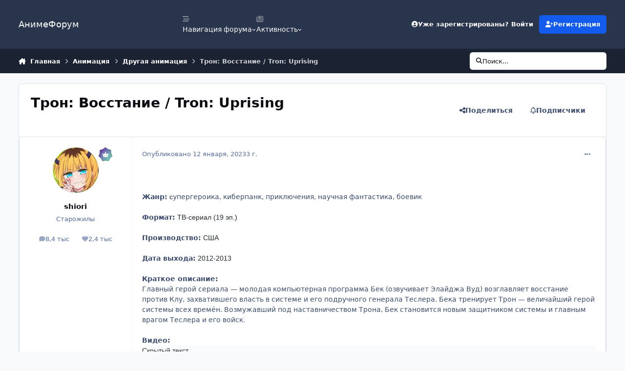

--- FILE ---
content_type: text/html;charset=UTF-8
request_url: https://www.animeforum.ru/topic/87042-%D1%82%D1%80%D0%BE%D0%BD-%D0%B2%D0%BE%D1%81%D1%81%D1%82%D0%B0%D0%BD%D0%B8%D0%B5-tron-uprising/
body_size: 70880
content:
<!DOCTYPE html>
<html lang="ru-RU" dir="ltr" 

data-ips-path="/topic/87042-трон-восстание-tron-uprising/"
data-ips-scheme='system'
data-ips-scheme-active='system'
data-ips-scheme-default='system'
data-ips-theme="1"
data-ips-scheme-toggle="true"


    data-ips-guest


data-ips-theme-setting-change-scheme='1'
data-ips-theme-setting-link-panels='1'
data-ips-theme-setting-nav-bar-icons='1'
data-ips-theme-setting-mobile-icons-location='footer'
data-ips-theme-setting-mobile-footer-labels='1'
data-ips-theme-setting-sticky-sidebar='1'
data-ips-theme-setting-flip-sidebar='0'

data-ips-layout='default'


	data-ips-setting-compact-richtext


>
	<head data-ips-hook="head">
		<meta charset="utf-8">
		<title data-ips-hook="title">Трон: Восстание / Tron: Uprising - Другая анимация - АнимеФорум</title>
		
		
		
		

	
	<script>(() => document.documentElement.setAttribute('data-ips-scheme', (window.matchMedia('(prefers-color-scheme:dark)').matches) ? 'dark':'light'))();</script>

		


	<script>
		(() => {
			function getCookie(n) {
				let v = `; ${document.cookie}`, parts = v.split(`; ${n}=`);
				if (parts.length === 2) return parts.pop().split(';').shift();
			}
			
				const c = getCookie('ips4_cookie_consent');
				if(!c) return;
			
			const s = getCookie('ips4_scheme_preference');
			if(!s || s === document.documentElement.getAttribute("data-ips-scheme-active")) return;
			if(s === "system"){
				document.documentElement.setAttribute('data-ips-scheme',(window.matchMedia('(prefers-color-scheme:dark)').matches)?'dark':'light');
			} else {
				document.documentElement.setAttribute("data-ips-scheme",s);
			}
			document.documentElement.setAttribute("data-ips-scheme-active",s);
		})();
	</script>

		
			
<!-- Yandex.Metrika counter -->
<script type="text/javascript">
    (function(m,e,t,r,i,k,a){
        m[i]=m[i]||function(){(m[i].a=m[i].a||[]).push(arguments)};
        m[i].l=1*new Date();
        for (var j = 0; j < document.scripts.length; j++) {if (document.scripts[j].src === r) { return; }}
        k=e.createElement(t),a=e.getElementsByTagName(t)[0],k.async=1,k.src=r,a.parentNode.insertBefore(k,a)
    })(window, document,'script','https://mc.yandex.ru/metrika/tag.js', 'ym');

    ym(47086857, 'init', {webvisor:true, clickmap:true, accurateTrackBounce:true, trackLinks:true});
</script>
<noscript><div><img src="https://mc.yandex.ru/watch/47086857" style="position:absolute; left:-9999px;" alt="" /></div></noscript>
<!-- /Yandex.Metrika counter -->



		
		
		
		
		


	<!--!Font Awesome Free 6 by @fontawesome - https://fontawesome.com License - https://fontawesome.com/license/free Copyright 2024 Fonticons, Inc.-->
	<link rel='stylesheet' href='//www.animeforum.ru/applications/core/interface/static/fontawesome/css/all.min.css?v=6.7.2'>



	<link rel='stylesheet' href='//www.animeforum.ru/static/css/core_global_framework_framework.css?v=1398a87caf1768422045'>

	<link rel='stylesheet' href='//www.animeforum.ru/static/css/core_global_flags.css?v=1398a87caf1768422045'>

	<link rel='stylesheet' href='//www.animeforum.ru/static/css/core_front_core.css?v=1398a87caf1768422045'>

	<link rel='stylesheet' href='//www.animeforum.ru/static/css/forums_front_forums.css?v=1398a87caf1768422045'>

	<link rel='stylesheet' href='//www.animeforum.ru/static/css/forums_front_topics.css?v=1398a87caf1768422045'>


<!-- Content Config CSS Properties -->
<style id="contentOptionsCSS">
    :root {
        --i-embed-max-width: 750px;
        --i-embed-default-width: 750px;
        --i-embed-media-max-width: 750px;
    }
</style>



	
	
	<style id="themeVariables">
		
			:root{

--data-ips-theme-setting-flip-sidebar: 0;
--set__i-nav-bar-icons: 1;

}
		
	</style>

	
		<style id="themeCustomCSS">
			
		</style>
	

	


		



	<meta name="viewport" content="width=device-width, initial-scale=1, viewport-fit=cover">
	<meta name="apple-mobile-web-app-status-bar-style" content="black-translucent">
	
	
		
		
			<meta property="og:image" content="https://www.animeforum.ru/uploads/monthly_2024_05/f_icon.png.31cb3dab96ead48bae5d72875e692d08.png">
		
	
	
		<meta name="twitter:card" content="summary_large_image">
	
	
	
		
			
				
					<meta property="og:title" content="Трон: Восстание / Tron: Uprising">
				
			
		
	
		
			
				
					<meta property="og:type" content="website">
				
			
		
	
		
			
				
					<meta property="og:url" content="https://www.animeforum.ru/topic/87042-%D1%82%D1%80%D0%BE%D0%BD-%D0%B2%D0%BE%D1%81%D1%81%D1%82%D0%B0%D0%BD%D0%B8%D0%B5-tron-uprising/">
				
			
		
	
		
			
				
					<meta name="description" content="Жанр: cупергероика, киберпанк, приключения, научная фантастика, боевикФормат: ТВ-сериал (19 эп.)Производство: СШАДата выхода: 2012-2013Краткое описание:Главный герой сериала — молодая компьютерная программа Бек (озвучивает Элайджа Вуд) возглавляет восстание против Клу, захватившего власть в систе...">
				
			
		
	
		
			
				
					<meta property="og:description" content="Жанр: cупергероика, киберпанк, приключения, научная фантастика, боевикФормат: ТВ-сериал (19 эп.)Производство: СШАДата выхода: 2012-2013Краткое описание:Главный герой сериала — молодая компьютерная программа Бек (озвучивает Элайджа Вуд) возглавляет восстание против Клу, захватившего власть в систе...">
				
			
		
	
		
			
				
					<meta property="og:updated_time" content="2023-08-16T19:48:21Z">
				
			
		
	
		
			
				
					<meta property="og:site_name" content="АнимеФорум">
				
			
		
	
		
			
				
					<meta property="og:locale" content="ru_RU">
				
			
		
	
	
		
			<link rel="canonical" href="https://www.animeforum.ru/topic/87042-%D1%82%D1%80%D0%BE%D0%BD-%D0%B2%D0%BE%D1%81%D1%81%D1%82%D0%B0%D0%BD%D0%B8%D0%B5-tron-uprising/">
		
	
	
	
	
	
	<link rel="manifest" href="https://www.animeforum.ru/manifest.webmanifest/">
	
	

	
	

	
	


		

	
	<link rel='icon' href='https://www.animeforum.ru/uploads/monthly_2024_12/favicon.ico' type="image/x-icon">

	</head>
	<body data-ips-hook="body" class="ipsApp ipsApp_front " data-contentClass="IPS\forums\Topic" data-controller="core.front.core.app" data-pageApp="forums" data-pageLocation="front" data-pageModule="forums" data-pageController="topic" data-id="87042" >
		<a href="#ipsLayout__main" class="ipsSkipToContent">Перейти к содержанию</a>
		
		
		

<i-pull-to-refresh aria-hidden="true">
	<div class="iPullToRefresh"></div>
</i-pull-to-refresh>
		


		
		<div class="ipsLayout" id="ipsLayout" data-ips-hook="layout">
			
			<div class="ipsLayout__app" data-ips-hook="app">
				
				<div data-ips-hook="mobileHeader" class="ipsMobileHeader ipsResponsive_header--mobile">
					
<a href="https://www.animeforum.ru/" data-ips-hook="logo" class="ipsLogo ipsLogo--mobile" accesskey="1">
	
		

		

	
  	<div class="ipsLogo__text">
		<span class="ipsLogo__name" data-ips-theme-text="set__i-logo-text">АнимеФорум</span>
		
			<span class="ipsLogo__slogan" data-ips-theme-text="set__i-logo-slogan"></span>
		
	</div>
</a>
					
<ul data-ips-hook="mobileNavHeader" class="ipsMobileNavIcons ipsResponsive_header--mobile">
	
		<li data-el="guest">
			<button type="button" class="ipsMobileNavIcons__button ipsMobileNavIcons__button--primary" aria-controls="ipsOffCanvas--guest" aria-expanded="false" data-ipscontrols>
				<span>Войти</span>
			</button>
		</li>
	
	
	
		
	
    
	
	
</ul>
				</div>
				
				


				
					
<nav class="ipsBreadcrumb ipsBreadcrumb--mobile ipsResponsive_header--mobile" aria-label="Breadcrumbs" >
	<ol itemscope itemtype="https://schema.org/BreadcrumbList" class="ipsBreadcrumb__list">
		<li itemprop="itemListElement" itemscope itemtype="https://schema.org/ListItem">
			<a title="Главная" href="https://www.animeforum.ru/" itemprop="item">
				<i class="fa-solid fa-house-chimney"></i> <span itemprop="name">Главная</span>
			</a>
			<meta itemprop="position" content="1">
		</li>
		
		
		
			
				<li itemprop="itemListElement" itemscope itemtype="https://schema.org/ListItem">
					<a href="https://www.animeforum.ru/forum/25-%D0%B0%D0%BD%D0%B8%D0%BC%D0%B0%D1%86%D0%B8%D1%8F/" itemprop="item">
						<span itemprop="name">Анимация </span>
					</a>
					<meta itemprop="position" content="2">
				</li>
			
			
		
			
				<li itemprop="itemListElement" itemscope itemtype="https://schema.org/ListItem">
					<a href="https://www.animeforum.ru/forum/11-%D0%B4%D1%80%D1%83%D0%B3%D0%B0%D1%8F-%D0%B0%D0%BD%D0%B8%D0%BC%D0%B0%D1%86%D0%B8%D1%8F/" itemprop="item">
						<span itemprop="name">Другая анимация </span>
					</a>
					<meta itemprop="position" content="3">
				</li>
			
			
		
			
				<li aria-current="location" itemprop="itemListElement" itemscope itemtype="https://schema.org/ListItem">
					<span itemprop="name">Трон: Восстание / Tron: Uprising</span>
					<meta itemprop="position" content="4">
				</li>
			
			
		
	</ol>
	<ul class="ipsBreadcrumb__feed" data-ips-hook="feed">
		
		<li >
			<a data-action="defaultStream" href="https://www.animeforum.ru/discover/" ><i class="fa-regular fa-file-lines"></i> <span data-role="defaultStreamName">Активность</span></a>
		</li>
	</ul>
</nav>
				
				
					<header data-ips-hook="header" class="ipsHeader ipsResponsive_header--desktop">
						
						
							<div data-ips-hook="primaryHeader" class="ipsHeader__primary" >
								<div class="ipsWidth ipsHeader__align">
									<div data-ips-header-position="4" class="ipsHeader__start">


	
		<div data-ips-header-content='logo'>
			<!-- logo -->
			
				
<a href="https://www.animeforum.ru/" data-ips-hook="logo" class="ipsLogo ipsLogo--desktop" accesskey="1">
	
		

		

	
  	<div class="ipsLogo__text">
		<span class="ipsLogo__name" data-ips-theme-text="set__i-logo-text">АнимеФорум</span>
		
			<span class="ipsLogo__slogan" data-ips-theme-text="set__i-logo-slogan"></span>
		
	</div>
</a>
			
			
			    
			    
			    
			    
			
		</div>
	

	

	

	

	
</div>
									<div data-ips-header-position="5" class="ipsHeader__center">


	

	
		<div data-ips-header-content='navigation'>
			<!-- navigation -->
			
			
			    
				    


<nav data-ips-hook="navBar" class="ipsNav" aria-label="Primary">
	<i-navigation-menu>
		<ul class="ipsNavBar" data-role="menu">
			


	
		
		
			
		
		
		<li  data-id="1" data-active data-navApp="core" data-navExt="Menu" >
			
			
				
					<button aria-expanded="false" aria-controls="elNavSecondary_1" data-ipscontrols type="button">
						<span class="ipsNavBar__icon" aria-hidden="true">
							
								<i class="fa-solid fa-bars-staggered"></i>
							
						</span>
						<span class="ipsNavBar__text">
							<span class="ipsNavBar__label">Навигация форума</span>
							<i class="fa-solid fa-angle-down"></i>
						</span>
					</button>
					
						<ul class='ipsNav__dropdown' id='elNavSecondary_1' data-ips-hidden-light-dismiss hidden>
							


	
		
		
		
		<li  data-id="3"  data-navApp="blog" data-navExt="Blogs" >
			
			
				
					<a href="https://www.animeforum.ru/blogs/"  data-navItem-id="3" >
						<span class="ipsNavBar__icon" aria-hidden="true">
							
								<i class="fa-solid" style="--icon:'\f044'"></i>
							
						</span>
						<span class="ipsNavBar__text">
							<span class="ipsNavBar__label">Блоги</span>
						</span>
					</a>
				
			
		</li>
	

	

	
		
		
			
		
		
		<li  data-id="11" data-active data-navApp="forums" data-navExt="Forums" >
			
			
				
					<a href="https://www.animeforum.ru"  data-navItem-id="11" aria-current="page">
						<span class="ipsNavBar__icon" aria-hidden="true">
							
								<i class="fa-solid" style="--icon:'\f075'"></i>
							
						</span>
						<span class="ipsNavBar__text">
							<span class="ipsNavBar__label">Главная</span>
						</span>
					</a>
				
			
		</li>
	

	
		
		
		
		<li  data-id="12"  data-navApp="calendar" data-navExt="Calendar" >
			
			
				
					<a href="https://www.animeforum.ru/events/"  data-navItem-id="12" >
						<span class="ipsNavBar__icon" aria-hidden="true">
							
								<i class="fa-solid" style="--icon:'\f133'"></i>
							
						</span>
						<span class="ipsNavBar__text">
							<span class="ipsNavBar__label">События</span>
						</span>
					</a>
				
			
		</li>
	

	
		
		
		
		<li  data-id="13"  data-navApp="core" data-navExt="Guidelines" >
			
			
				
					<a href="https://www.animeforum.ru/guidelines/"  data-navItem-id="13" >
						<span class="ipsNavBar__icon" aria-hidden="true">
							
								<i class="fa-solid" style="--icon:'\f058'"></i>
							
						</span>
						<span class="ipsNavBar__text">
							<span class="ipsNavBar__label">Правила</span>
						</span>
					</a>
				
			
		</li>
	

	
		
		
		
		<li  data-id="14"  data-navApp="core" data-navExt="StaffDirectory" >
			
			
				
					<a href="https://www.animeforum.ru/staff/"  data-navItem-id="14" >
						<span class="ipsNavBar__icon" aria-hidden="true">
							
								<i class="fa-solid" style="--icon:'\f2bb'"></i>
							
						</span>
						<span class="ipsNavBar__text">
							<span class="ipsNavBar__label">Модераторы</span>
						</span>
					</a>
				
			
		</li>
	

	
		
		
		
		<li  data-id="15"  data-navApp="core" data-navExt="OnlineUsers" >
			
			
				
					<a href="https://www.animeforum.ru/online/"  data-navItem-id="15" >
						<span class="ipsNavBar__icon" aria-hidden="true">
							
								<i class="fa-solid" style="--icon:'\f017'"></i>
							
						</span>
						<span class="ipsNavBar__text">
							<span class="ipsNavBar__label">Пользователи онлайн</span>
						</span>
					</a>
				
			
		</li>
	

	
		
		
		
		<li  data-id="16"  data-navApp="core" data-navExt="Leaderboard" >
			
			
				
					<a href="https://www.animeforum.ru/leaderboard/"  data-navItem-id="16" >
						<span class="ipsNavBar__icon" aria-hidden="true">
							
								<i class="fa-solid" style="--icon:'\f091'"></i>
							
						</span>
						<span class="ipsNavBar__text">
							<span class="ipsNavBar__label">Лидеры</span>
						</span>
					</a>
				
			
		</li>
	

						</ul>
					
				
			
		</li>
	

	
		
		
		
		<li  data-id="2"  data-navApp="core" data-navExt="Menu" >
			
			
				
					<button aria-expanded="false" aria-controls="elNavSecondary_2" data-ipscontrols type="button">
						<span class="ipsNavBar__icon" aria-hidden="true">
							
								<i class="fa-regular fa-newspaper"></i>
							
						</span>
						<span class="ipsNavBar__text">
							<span class="ipsNavBar__label">Активность</span>
							<i class="fa-solid fa-angle-down"></i>
						</span>
					</button>
					
						<ul class='ipsNav__dropdown' id='elNavSecondary_2' data-ips-hidden-light-dismiss hidden>
							


	
		
		
		
		<li  data-id="5"  data-navApp="core" data-navExt="AllActivity" >
			
			
				
					<a href="https://www.animeforum.ru/discover/"  data-navItem-id="5" >
						<span class="ipsNavBar__icon" aria-hidden="true">
							
								<i class="fa-solid" style="--icon:'\f0ca'"></i>
							
						</span>
						<span class="ipsNavBar__text">
							<span class="ipsNavBar__label">Активность</span>
						</span>
					</a>
				
			
		</li>
	

	

	

	

	
		
		
		
		<li  data-id="9"  data-navApp="core" data-navExt="Search" >
			
			
				
					<a href="https://www.animeforum.ru/search/"  data-navItem-id="9" >
						<span class="ipsNavBar__icon" aria-hidden="true">
							
								<i class="fa-solid" style="--icon:'\f002'"></i>
							
						</span>
						<span class="ipsNavBar__text">
							<span class="ipsNavBar__label">Поиск</span>
						</span>
					</a>
				
			
		</li>
	

	
		
		
		
		<li  data-id="10"  data-navApp="core" data-navExt="Featured" >
			
			
				
					<a href="https://www.animeforum.ru/featured/"  data-navItem-id="10" >
						<span class="ipsNavBar__icon" aria-hidden="true">
							
								<i class="fa-solid" style="--icon:'\f1c5'"></i>
							
						</span>
						<span class="ipsNavBar__text">
							<span class="ipsNavBar__label">Избранное</span>
						</span>
					</a>
				
			
		</li>
	

						</ul>
					
				
			
		</li>
	

			<li data-role="moreLi" hidden>
				<button aria-expanded="false" aria-controls="nav__more" data-ipscontrols type="button">
					<span class="ipsNavBar__icon" aria-hidden="true">
						<i class="fa-solid fa-bars"></i>
					</span>
					<span class="ipsNavBar__text">
						<span class="ipsNavBar__label">Больше</span>
						<i class="fa-solid fa-angle-down"></i>
					</span>
				</button>
				<ul class="ipsNav__dropdown" id="nav__more" data-role="moreMenu" data-ips-hidden-light-dismiss hidden></ul>
			</li>
		</ul>
		<div class="ipsNavPriority js-ipsNavPriority" aria-hidden="true">
			<ul class="ipsNavBar" data-role="clone">
				<li data-role="moreLiClone">
					<button aria-expanded="false" aria-controls="nav__more" data-ipscontrols type="button">
						<span class="ipsNavBar__icon" aria-hidden="true">
							<i class="fa-solid fa-bars"></i>
						</span>
						<span class="ipsNavBar__text">
							<span class="ipsNavBar__label">Больше</span>
							<i class="fa-solid fa-angle-down"></i>
						</span>
					</button>
				</li>
				


	
		
		
			
		
		
		<li  data-id="1" data-active data-navApp="core" data-navExt="Menu" >
			
			
				
					<button aria-expanded="false" aria-controls="elNavSecondary_1" data-ipscontrols type="button">
						<span class="ipsNavBar__icon" aria-hidden="true">
							
								<i class="fa-solid fa-bars-staggered"></i>
							
						</span>
						<span class="ipsNavBar__text">
							<span class="ipsNavBar__label">Навигация форума</span>
							<i class="fa-solid fa-angle-down"></i>
						</span>
					</button>
					
				
			
		</li>
	

	
		
		
		
		<li  data-id="2"  data-navApp="core" data-navExt="Menu" >
			
			
				
					<button aria-expanded="false" aria-controls="elNavSecondary_2" data-ipscontrols type="button">
						<span class="ipsNavBar__icon" aria-hidden="true">
							
								<i class="fa-regular fa-newspaper"></i>
							
						</span>
						<span class="ipsNavBar__text">
							<span class="ipsNavBar__label">Активность</span>
							<i class="fa-solid fa-angle-down"></i>
						</span>
					</button>
					
				
			
		</li>
	

			</ul>
		</div>
	</i-navigation-menu>
</nav>
			    
			    
			    
			    
			
		</div>
	

	

	

	
</div>
									<div data-ips-header-position="6" class="ipsHeader__end">


	

	

	
		<div data-ips-header-content='user'>
			<!-- user -->
			
			
			    
			    
				    

	<ul id="elUserNav" data-ips-hook="userBarGuest" class="ipsUserNav ipsUserNav--guest">
        
		
        
        
        
            
            <li id="elSignInLink" data-el="sign-in">
                <button type="button" id="elUserSignIn" popovertarget="elUserSignIn_menu" class="ipsUserNav__link">
                	<i class="fa-solid fa-circle-user"></i>
                	<span class="ipsUserNav__text">Уже зарегистрированы? Войти</span>
                </button>                
                
<i-dropdown popover id="elUserSignIn_menu">
	<div class="iDropdown">
		<form accept-charset='utf-8' method='post' action='https://www.animeforum.ru/login/'>
			<input type="hidden" name="csrfKey" value="ea66cab2f0582ba9f5fa94a8787b1cdd">
			<input type="hidden" name="ref" value="aHR0cHM6Ly93d3cuYW5pbWVmb3J1bS5ydS90b3BpYy84NzA0Mi0lRDElODIlRDElODAlRDAlQkUlRDAlQkQtJUQwJUIyJUQwJUJFJUQxJTgxJUQxJTgxJUQxJTgyJUQwJUIwJUQwJUJEJUQwJUI4JUQwJUI1LXRyb24tdXByaXNpbmcv">
			<div data-role="loginForm">
				
				
				
					
<div class="">
	<h4 class="ipsTitle ipsTitle--h3 i-padding_2 i-padding-bottom_0 i-color_hard">Войти</h4>
	<ul class='ipsForm ipsForm--vertical ipsForm--login-popup'>
		<li class="ipsFieldRow ipsFieldRow--noLabel ipsFieldRow--fullWidth">
			<label class="ipsFieldRow__label" for="login_popup_email">Email адрес</label>
			<div class="ipsFieldRow__content">
                <input type="email" class='ipsInput ipsInput--text' placeholder="Email адрес" name="auth" autocomplete="email" id='login_popup_email'>
			</div>
		</li>
		<li class="ipsFieldRow ipsFieldRow--noLabel ipsFieldRow--fullWidth">
			<label class="ipsFieldRow__label" for="login_popup_password">Пароль</label>
			<div class="ipsFieldRow__content">
				<input type="password" class='ipsInput ipsInput--text' placeholder="Пароль" name="password" autocomplete="current-password" id='login_popup_password'>
			</div>
		</li>
		<li class="ipsFieldRow ipsFieldRow--checkbox">
			<input type="checkbox" name="remember_me" id="remember_me_checkbox_popup" value="1" checked class="ipsInput ipsInput--toggle">
			<div class="ipsFieldRow__content">
				<label class="ipsFieldRow__label" for="remember_me_checkbox_popup">Запомнить</label>
				<div class="ipsFieldRow__desc">Не рекомендуется для компьютеров с общим доступом</div>
			</div>
		</li>
		<li class="ipsSubmitRow">
			<button type="submit" name="_processLogin" value="usernamepassword" class="ipsButton ipsButton--primary i-width_100p">Войти</button>
			
				<p class="i-color_soft i-link-color_inherit i-font-weight_500 i-font-size_-1 i-margin-top_2">
					
						<a href='https://www.animeforum.ru/lostpassword/' data-ipsDialog data-ipsDialog-title='Забыли пароль?'>
					
					Забыли пароль?</a>
				</p>
			
		</li>
	</ul>
</div>
				
			</div>
		</form>
	</div>
</i-dropdown>
            </li>
            
        
		
			<li data-el="sign-up">
				
					<a href="https://www.animeforum.ru/register/" class="ipsUserNav__link ipsUserNav__link--sign-up" data-ipsdialog data-ipsdialog-size="narrow" data-ipsdialog-title="Регистрация"  id="elRegisterButton">
						<i class="fa-solid fa-user-plus"></i>
						<span class="ipsUserNav__text">Регистрация</span>
					</a>
				
			</li>
		
		
	</ul>

			    
			    
			    
			
		</div>
	

	

	
</div>
								</div>
							</div>
						
						
							<div data-ips-hook="secondaryHeader" class="ipsHeader__secondary" >
								<div class="ipsWidth ipsHeader__align">
									<div data-ips-header-position="7" class="ipsHeader__start">


	

	

	

	
		<div data-ips-header-content='breadcrumb'>
			<!-- breadcrumb -->
			
			
			    
			    
			    
				    
<nav class="ipsBreadcrumb ipsBreadcrumb--top " aria-label="Breadcrumbs" >
	<ol itemscope itemtype="https://schema.org/BreadcrumbList" class="ipsBreadcrumb__list">
		<li itemprop="itemListElement" itemscope itemtype="https://schema.org/ListItem">
			<a title="Главная" href="https://www.animeforum.ru/" itemprop="item">
				<i class="fa-solid fa-house-chimney"></i> <span itemprop="name">Главная</span>
			</a>
			<meta itemprop="position" content="1">
		</li>
		
		
		
			
				<li itemprop="itemListElement" itemscope itemtype="https://schema.org/ListItem">
					<a href="https://www.animeforum.ru/forum/25-%D0%B0%D0%BD%D0%B8%D0%BC%D0%B0%D1%86%D0%B8%D1%8F/" itemprop="item">
						<span itemprop="name">Анимация </span>
					</a>
					<meta itemprop="position" content="2">
				</li>
			
			
		
			
				<li itemprop="itemListElement" itemscope itemtype="https://schema.org/ListItem">
					<a href="https://www.animeforum.ru/forum/11-%D0%B4%D1%80%D1%83%D0%B3%D0%B0%D1%8F-%D0%B0%D0%BD%D0%B8%D0%BC%D0%B0%D1%86%D0%B8%D1%8F/" itemprop="item">
						<span itemprop="name">Другая анимация </span>
					</a>
					<meta itemprop="position" content="3">
				</li>
			
			
		
			
				<li aria-current="location" itemprop="itemListElement" itemscope itemtype="https://schema.org/ListItem">
					<span itemprop="name">Трон: Восстание / Tron: Uprising</span>
					<meta itemprop="position" content="4">
				</li>
			
			
		
	</ol>
	<ul class="ipsBreadcrumb__feed" data-ips-hook="feed">
		
		<li >
			<a data-action="defaultStream" href="https://www.animeforum.ru/discover/" ><i class="fa-regular fa-file-lines"></i> <span data-role="defaultStreamName">Активность</span></a>
		</li>
	</ul>
</nav>
			    
			    
			
		</div>
	

	
</div>
									<div data-ips-header-position="8" class="ipsHeader__center">


	

	

	

	

	
</div>
									<div data-ips-header-position="9" class="ipsHeader__end">


	

	

	

	

	
		<div data-ips-header-content='search'>
			<!-- search -->
			
			
			    
			    
			    
			    
				    

	<button class='ipsSearchPseudo' popovertarget="ipsSearchDialog" type="button">
		<i class="fa-solid fa-magnifying-glass"></i>
		<span>Поиск...</span>
	</button>

			    
			
		</div>
	
</div>
								</div>
							</div>
						
					</header>
				
				<main data-ips-hook="main" class="ipsLayout__main" id="ipsLayout__main" tabindex="-1">
					<div class="ipsWidth ipsWidth--main-content">
						<div class="ipsContentWrap">
							
							

							<div class="ipsLayout__columns">
								<section data-ips-hook="primaryColumn" class="ipsLayout__primary-column">
									
									
									
                                    
									

	





    
    

									




<!-- Start #ipsTopicView -->
<div class="ipsBlockSpacer" id="ipsTopicView" data-ips-topic-ui="traditional" data-ips-topic-first-page="true" data-ips-topic-comments="all">




<div class="ipsBox ipsBox--topicHeader ipsPull">
	<header class="ipsPageHeader">
		<div class="ipsPageHeader__row">
			<div data-ips-hook="header" class="ipsPageHeader__primary">
				<div class="ipsPageHeader__title">
					
						<h1 data-ips-hook="title">Трон: Восстание / Tron: Uprising</h1>
					
					<div data-ips-hook="badges" class="ipsBadges">
						
					</div>
				</div>
				
				
			</div>
			
				<ul data-ips-hook="topicHeaderButtons" class="ipsButtons">
					
						<li>


    <button type="button" id="elShareItem_1312771350" popovertarget="elShareItem_1312771350_menu" class='ipsButton ipsButton--share ipsButton--inherit '>
        <i class='fa-solid fa-share-nodes'></i><span class="ipsButton__label">Поделиться</span>
    </button>
    <i-dropdown popover id="elShareItem_1312771350_menu" data-controller="core.front.core.sharelink">
        <div class="iDropdown">
            <div class='i-padding_2'>
                
                
                <span data-ipsCopy data-ipsCopy-flashmessage>
                    <a href="https://www.animeforum.ru/topic/87042-%D1%82%D1%80%D0%BE%D0%BD-%D0%B2%D0%BE%D1%81%D1%81%D1%82%D0%B0%D0%BD%D0%B8%D0%B5-tron-uprising/" class="ipsPageActions__mainLink" data-role="copyButton" data-clipboard-text="https://www.animeforum.ru/topic/87042-%D1%82%D1%80%D0%BE%D0%BD-%D0%B2%D0%BE%D1%81%D1%81%D1%82%D0%B0%D0%BD%D0%B8%D0%B5-tron-uprising/" data-ipstooltip title='Скопировать ссылку в буфер обмена'><i class="fa-regular fa-copy"></i> https://www.animeforum.ru/topic/87042-%D1%82%D1%80%D0%BE%D0%BD-%D0%B2%D0%BE%D1%81%D1%81%D1%82%D0%B0%D0%BD%D0%B8%D0%B5-tron-uprising/</a>
                </span>
                <ul class='ipsList ipsList--inline i-justify-content_center i-gap_1 i-margin-top_2'>
                    
                        <li>
<a href="mailto:?subject=%D0%A2%D1%80%D0%BE%D0%BD%3A%20%D0%92%D0%BE%D1%81%D1%81%D1%82%D0%B0%D0%BD%D0%B8%D0%B5%20%2F%20Tron%3A%20Uprising&body=https%3A%2F%2Fwww.animeforum.ru%2Ftopic%2F87042-%25D1%2582%25D1%2580%25D0%25BE%25D0%25BD-%25D0%25B2%25D0%25BE%25D1%2581%25D1%2581%25D1%2582%25D0%25B0%25D0%25BD%25D0%25B8%25D0%25B5-tron-uprising%2F" rel='nofollow' class='ipsShareLink ipsShareLink--email' title='Поделиться по email' data-ipsTooltip>
	<i class="fa-solid fa-envelope"></i>
</a></li>
                    
                </ul>
                
                    <button class='ipsHide ipsButton ipsButton--small ipsButton--inherit ipsButton--wide i-margin-top_2' data-controller='core.front.core.webshare' data-role='webShare' data-webShareTitle='Трон: Восстание / Tron: Uprising' data-webShareText='Трон: Восстание / Tron: Uprising' data-webShareUrl='https://www.animeforum.ru/topic/87042-%D1%82%D1%80%D0%BE%D0%BD-%D0%B2%D0%BE%D1%81%D1%81%D1%82%D0%B0%D0%BD%D0%B8%D0%B5-tron-uprising/'>Поделиться</button>
                
            </div>
        </div>
    </i-dropdown>
</li>
					
					
					<li>

<div data-followApp='forums' data-followArea='topic' data-followID='87042' data-controller='core.front.core.followButton'>
	

	<a data-ips-hook="guest" href="https://www.animeforum.ru/login/" rel="nofollow" class="ipsButton ipsButton--follow" data-role="followButton" data-ipstooltip title="Авторизация">
		<span>
			<i class="fa-regular fa-bell"></i>
			<span class="ipsButton__label">Подписчики</span>
		</span>
		
	</a>

</div></li>
				</ul>
			
		</div>
		
		
	</header>

	

		<!-- First post of modern view -->
		



<a id="findComment-3165947"></a>
<div id="comment-3165947"></div>
<article data-ips-hook="postWrapper" id="elComment_3165947" class="
		ipsEntry js-ipsEntry ipsEntry--first-simple ipsEntry--post 
        
        
        
        
        
		"   data-ips-first-post>
	
		<aside data-ips-hook="topicAuthorColumn" class="ipsEntry__author-column">
			
			<div data-ips-hook="postUserPhoto" class="ipsAvatarStack">
				


	<a data-ips-hook="userPhotoWithUrl" href="https://www.animeforum.ru/profile/64117-shi%D0%BEri/" rel="nofollow" data-ipshover data-ipshover-width="370" data-ipshover-target="https://www.animeforum.ru/profile/64117-shi%D0%BEri/?do=hovercard"  class="ipsUserPhoto ipsUserPhoto--fluid" title="Перейти в профиль shiоri" data-group="10" aria-hidden="true" tabindex="-1">
		<img src="https://www.animeforum.ru/uploads/monthly_2026_01/memcho06.thumb.jpg.f7678fc28d328a49fd65541efc01459d.jpg" alt="shiоri" loading="lazy">
	</a>

				
				
					
<img src='https://www.animeforum.ru/uploads/monthly_2024_05/14_GrandMaster.svg' loading="lazy" alt="Grand Master" class="ipsAvatarStack__rank" data-ipsTooltip title="Звание: Grand Master (14/14)">
								
			</div>
			<h3 data-ips-hook="postUsername" class="ipsEntry__username">
				
				


<a href='https://www.animeforum.ru/profile/64117-shi%D0%BEri/' rel="nofollow" data-ipsHover data-ipsHover-width='370' data-ipsHover-target='https://www.animeforum.ru/profile/64117-shi%D0%BEri/?do=hovercard&amp;referrer=https%253A%252F%252Fwww.animeforum.ru%252Ftopic%252F87042-%2525D1%252582%2525D1%252580%2525D0%2525BE%2525D0%2525BD-%2525D0%2525B2%2525D0%2525BE%2525D1%252581%2525D1%252581%2525D1%252582%2525D0%2525B0%2525D0%2525BD%2525D0%2525B8%2525D0%2525B5-tron-uprising%252F' title="Перейти в профиль shiоri" class="ipsUsername" translate="no">shiоri</a>
				
			</h3>
			
				<div data-ips-hook="postUserGroup" class="ipsEntry__group">
					
						Старожилы
					
				</div>
			
			
			
				<ul data-ips-hook="postUserStats" class="ipsEntry__authorStats ipsEntry__authorStats--minimal">
					<li data-i-el="posts">
						
							<a href="https://www.animeforum.ru/profile/64117-shi%D0%BEri/content/" rel="nofollow" title="Сообщения" data-ipstooltip>
								<i class="fa-solid fa-comment"></i>
								<span data-i-el="number">8,4 тыс</span>
								<span data-i-el="label">сообщения</span>
							</a>
						
					</li>
					
					
						<li data-ips-hook="postUserBadges" data-i-el="badges">
							<a href="https://www.animeforum.ru/profile/64117-shi%D0%BEri/badges/" data-action="badgeLog" title="Значки">
								<i class="fa-solid fa-award"></i>
								<span data-i-el="number">10</span>
								<span data-i-el="label">Значки</span>
							</a>
						</li>
					
					
						<li data-ips-hook="postUserReputation" data-i-el="reputation">
							
								<span>
									<i class="fa-solid fa-heart"></i>
									<span data-i-el="number">2,4 тыс</span>
									<span data-i-el="label">Репутация</span>
								</span>
							
						</li>
					
				</ul>
				<ul data-ips-hook="postUserCustomFields" class="ipsEntry__authorFields">
					

				</ul>
			
			
		</aside>
	
	
<aside data-ips-hook="topicAuthorColumn" class="ipsEntry__header" data-feedid="forums-ips_forums_topic-87042">
	<div class="ipsEntry__header-align">

		<div class="ipsPhotoPanel">
			<!-- Avatar -->
			<div class="ipsAvatarStack" data-ips-hook="postUserPhoto">
				


	<a data-ips-hook="userPhotoWithUrl" href="https://www.animeforum.ru/profile/64117-shi%D0%BEri/" rel="nofollow" data-ipshover data-ipshover-width="370" data-ipshover-target="https://www.animeforum.ru/profile/64117-shi%D0%BEri/?do=hovercard"  class="ipsUserPhoto ipsUserPhoto--fluid" title="Перейти в профиль shiоri" data-group="10" aria-hidden="true" tabindex="-1">
		<img src="https://www.animeforum.ru/uploads/monthly_2026_01/memcho06.thumb.jpg.f7678fc28d328a49fd65541efc01459d.jpg" alt="shiоri" loading="lazy">
	</a>

				
					
<img src='https://www.animeforum.ru/uploads/monthly_2024_05/14_GrandMaster.svg' loading="lazy" alt="Grand Master" class="ipsAvatarStack__rank" data-ipsTooltip title="Звание: Grand Master (14/14)">
				
				
			</div>
			<!-- Username -->
			<div class="ipsPhotoPanel__text">
				<h3 data-ips-hook="postUsername" class="ipsEntry__username">
					


<a href='https://www.animeforum.ru/profile/64117-shi%D0%BEri/' rel="nofollow" data-ipsHover data-ipsHover-width='370' data-ipsHover-target='https://www.animeforum.ru/profile/64117-shi%D0%BEri/?do=hovercard&amp;referrer=https%253A%252F%252Fwww.animeforum.ru%252Ftopic%252F87042-%2525D1%252582%2525D1%252580%2525D0%2525BE%2525D0%2525BD-%2525D0%2525B2%2525D0%2525BE%2525D1%252581%2525D1%252581%2525D1%252582%2525D0%2525B0%2525D0%2525BD%2525D0%2525B8%2525D0%2525B5-tron-uprising%252F' title="Перейти в профиль shiоri" class="ipsUsername" translate="no">shiоri</a>
					
						<span class="ipsEntry__group">
							
								Старожилы
							
						</span>
					
					
				</h3>
				<p class="ipsPhotoPanel__secondary">
					Опубликовано <time datetime='2023-01-12T21:50:08Z' title='12.01.2023 21:50' data-short='3 г.' class='ipsTime ipsTime--long'><span class='ipsTime__long'>12 января, 2023</span><span class='ipsTime__short'>3 г.</span></time>
				</p>
			</div>
		</div>

		<!-- Minimal badges -->
		<ul data-ips-hook="postBadgesSecondary" class="ipsBadges">
			
			
			
			
			
			
		</ul>

		

		
<button type="button" popovertarget="elcomment_3165947_menu" class="ipsEntry__topButton ipsEntry__topButton--ellipsis" >
	
	    
		    <i class="fa-solid fa-ellipsis" aria-hidden="true"></i>
	    
	    <span class="ipsMenuLabel">comment_3165947</span>
	
</button>

		
			<!-- Expand mini profile -->
			<button class="ipsEntry__topButton ipsEntry__topButton--profile" type="button" aria-controls="mini-profile-3165947" aria-expanded="false" data-ipscontrols data-ipscontrols-src="https://www.animeforum.ru/?&amp;app=core&amp;module=system&amp;controller=ajax&amp;do=miniProfile&amp;authorId=64117&amp;solvedCount=load" aria-label="Author stats" data-ipstooltip><i class="fa-solid fa-chevron-down" aria-hidden="true"></i></button>
		

        
<!-- Mini profile -->

	<div id='mini-profile-3165947' data-ips-hidden-animation="slide-fade" hidden class="ipsEntry__profile-row ipsLoading ipsLoading--small">
        
            <ul class='ipsEntry__profile'></ul>
        
	</div>

	</div>
</aside>
	

<div id="comment-3165947_wrap" data-controller="core.front.core.comment" data-feedid="forums-ips_forums_topic-87042" data-commentapp="forums" data-commenttype="forums" data-commentid="3165947" data-quotedata="{&quot;userid&quot;:64117,&quot;username&quot;:&quot;shi\u043eri&quot;,&quot;timestamp&quot;:1673560208,&quot;contentapp&quot;:&quot;forums&quot;,&quot;contenttype&quot;:&quot;forums&quot;,&quot;contentid&quot;:87042,&quot;contentclass&quot;:&quot;forums_Topic&quot;,&quot;contentcommentid&quot;:3165947}" class="ipsEntry__content js-ipsEntry__content"   data-first-post="true" data-first-page="true" >
	<div class="ipsEntry__post">
		<div class="ipsEntry__meta">
			
				<span class="ipsEntry__date">Опубликовано <time datetime='2023-01-12T21:50:08Z' title='12.01.2023 21:50' data-short='3 г.' class='ipsTime ipsTime--long'><span class='ipsTime__long'>12 января, 2023</span><span class='ipsTime__short'>3 г.</span></time></span>
			
			<!-- Traditional badges -->
			<ul data-ips-hook="postBadges" class="ipsBadges">
				
				
				
				
                
				
			</ul>
			
<button type="button" popovertarget="elcomment_3165947_menu" class="ipsEntry__topButton ipsEntry__topButton--ellipsis" >
	
	    
		    <i class="fa-solid fa-ellipsis" aria-hidden="true"></i>
	    
	    <span class="ipsMenuLabel">comment_3165947</span>
	
</button>
			
		</div>
		

		

		

		<!-- Post content -->
		<div data-ips-hook="postContent" class="ipsRichText ipsRichText--user" data-role="commentContent" data-controller="core.front.core.lightboxedImages">

			
			
				
				<div data-ipstruncate-deferredclasses="ipsEntry__truncate" data-ipstruncate  data-ipstruncate-deferred="1" data-collapse-off-first-page>
			

				
<p><a href="https://postimages.org/" title="Ссылка" rel="external nofollow"><img alt="MV5-BMm-I5-OWZi-Yzkt-MDc3-OC00-Y2-Q5-LWE" data-src="https://i.postimg.cc/hjcFqwb4/MV5-BMm-I5-OWZi-Yzkt-MDc3-OC00-Y2-Q5-LWE3-Mz-At-OTUy-YTVl-Nz-Az-ZGYy-Xk-Ey-Xk-Fqc-Gde-QXVy-Nj-Ex-ODE1-MDc-V1-FMjpg-UX1000.jpg" src="//www.animeforum.ru/applications/core/interface/js/spacer.png"></a></p><p> </p><p><strong>Жанр:</strong><span style="color:rgb(40,40,40);font-family:helvetica, arial, sans-serif;background-color:rgb(250,251,252);"> c</span>упергероика, киберпанк, приключения, научная фантастика, боевик<br><br><strong>Формат:</strong><span style="color:rgb(40,40,40);font-family:helvetica, arial, sans-serif;background-color:rgb(250,251,252);"> ТВ-сериал (19 эп.)</span><br><br><strong>Производство:</strong><span style="color:rgb(40,40,40);font-family:helvetica, arial, sans-serif;background-color:rgb(250,251,252);"> США</span><br><br><strong>Дата выхода:</strong><span style="color:rgb(40,40,40);font-family:helvetica, arial, sans-serif;background-color:rgb(250,251,252);"> 2012-2013</span><br><br><strong>Краткое описание:</strong><br>Главный герой сериала — молодая компьютерная программа Бек (озвучивает Элайджа Вуд) возглавляет восстание против Клу, захватившего власть в системе и его подручного генерала Теслера. Бека тренирует Трон — величайший герой системы всех времён. Возмужавший под наставничеством Трона, Бек становится новым защитником системы и главным врагом Теслера и его войск<span style="color:rgb(40,40,40);font-family:helvetica, arial, sans-serif;background-color:rgb(250,251,252);">.</span><br><br><strong>Видео:</strong></p><div style="margin:0px;color:rgb(40,40,40);font-family:helvetica, arial, sans-serif;background-color:rgb(250,251,252);"><div style="margin:0px;"><div>
	<span>Скрытый текст</span> 
	<div><div>
<div class="ipsEmbeddedVideo" contenteditable="false"><div><iframe width="200" height="113" frameborder="0" allowfullscreen="" title="TRON- Uprising - Official Trailer #2 - Disney XD (2012) | TheCGBros" data-embed-src="https://www.youtube-nocookie.com/embed/yb3-FsWhYGQ?feature=oembed"></iframe></div></div></div></div>
</div></div></div><p> </p><p><strong>Ссылки:</strong><br><a href="https://www.kinopoisk.ru/series/576152/" title="Ссылка" rel="external nofollow">КиноПоиск</a><br><a href="https://www.imdb.com/title/tt1812523/" title="Ссылка" rel="external nofollow">IMDb</a></p>


			
				</div>
			

			
		</div>

		
			

	<div data-role="memberSignature" class='ipsEntry__signature '>
		

		<div class='ipsRichText i-color_soft'>
			<p><span class="ipsEmoji">⛩</span> / <span class="ipsEmoji" title="">🍊</span> / <span style="font-family: inherit">c♯ / </span><a rel="external nofollow" href="https://t.me/+guPJg4n2OHhlZTIy"><span style="font-family: inherit">tg</span></a></p><p>Я люблю сакуру, Фудзи, гейш и саке — пусть теперь все об этом знают</p>
		</div>
	</div>

		

	</div>
	
		<div class="ipsEntry__footer">
			<menu data-ips-hook="postFooterControls" class="ipsEntry__controls" data-role="commentControls" data-controller="core.front.helpful.helpful">
				
					
						<li data-ipsquote-editor="topic_comment" data-ipsquote-target="#comment-3165947" class="ipsJS_show">
							<button class="ipsHide" data-action="multiQuoteComment" data-ipstooltip data-ipsquote-multiquote data-mqid="mq3165947" aria-label="Мультицитата"><i class="fa-solid fa-plus"></i></button>
						</li>
						<li data-ipsquote-editor="topic_comment" data-ipsquote-target="#comment-3165947" class="ipsJS_show">
							<a href="#" data-action="quoteComment" data-ipsquote-singlequote><i class="fa-solid fa-quote-left" aria-hidden="true"></i><span>Цитата</span></a>
						</li>
					
					
					
					
                    
				
				<li class="ipsHide" data-role="commentLoading">
					<span class="ipsLoading ipsLoading--tiny"></span>
				</li>
			</menu>
			
				

	<div data-controller='core.front.core.reaction' class='ipsReact '>	
		
			
			<div class='ipsReact_blurb ' data-role='reactionBlurb'>
				
					

	
	<ul class='ipsReact_reactions'>
		
		
			
				
				<li class='ipsReact_reactCount'>
					
						<span data-ipsTooltip title="Upvote">
					
							<span>
								<img src='https://www.animeforum.ru/uploads/reactions/react_up.png' alt="Upvote" loading="lazy">
							</span>
							<span>
								1
							</span>
					
						</span>
					
				</li>
			
		
	</ul>

				
			</div>
		
		
		
	</div>

			
		</div>
	
	
</div>
	


	<i-dropdown popover id="elcomment_3165947_menu" data-menu-width="auto">
		<div class="iDropdown">
			<ul class="iDropdown__items">
				
				
					

<li class="iDropdown__li"  data-menuitem="Жалоба" >
	<a data-id="menuLink_401443d2655cbac4da0071b2d61e8a8f_" href="https://www.animeforum.ru/topic/87042-%D1%82%D1%80%D0%BE%D0%BD-%D0%B2%D0%BE%D1%81%D1%81%D1%82%D0%B0%D0%BD%D0%B8%D0%B5-tron-uprising/?do=reportComment&amp;comment=3165947"
			
				data-menuItem="Жалоба"
			
				data-ipsDialog=""
			
				data-ipsDialog-size="medium"
			
				data-ipsDialog-remoteSubmit=""
			
				data-ipsDialog-title="Жалоба"
			>
		 <span>Жалоба</span> 
	</a>
</li>
				
				
			</ul>
		</div>
	</i-dropdown>

</article>

	

</div>

<!-- Large topic warnings -->






<!-- These can be hidden on traditional first page using <div data-ips-hide="traditional-first"> -->

	


<!-- Content messages -->









<div class="i-flex i-flex-wrap_wrap-reverse i-align-items_center i-gap_3">

	<!-- All replies / Helpful Replies: This isn't shown on the first page, due to data-ips-hide="traditional-first" -->
	

	<!-- Start new topic, Reply to topic: Shown on all views -->
	<ul data-ips-hook="topicMainButtons" class="i-flex_11 ipsButtons ipsButtons--main">
		<li>
			
		</li>
		
			<li>
				<a href="https://www.animeforum.ru/forum/11-%D0%B4%D1%80%D1%83%D0%B3%D0%B0%D1%8F-%D0%B0%D0%BD%D0%B8%D0%BC%D0%B0%D1%86%D0%B8%D1%8F/?do=add" rel="nofollow" class="ipsButton ipsButton--text" title="Создать новую тему в этом форуме"><i class="fa-solid fa-pen-to-square"></i><span>Создать новую тему</span></a>
			</li>
		
		
			<li data-controller="forums.front.topic.reply">
				<a href="#replyForm" rel="nofollow" class="ipsButton ipsButton--primary" data-action="replyToTopic"><i class="fa-solid fa-reply"></i><span>Ответить</span></a>
			</li>
		
	</ul>
</div>





<section data-controller='core.front.core.recommendedComments' data-url='https://www.animeforum.ru/topic/87042-%D1%82%D1%80%D0%BE%D0%BD-%D0%B2%D0%BE%D1%81%D1%81%D1%82%D0%B0%D0%BD%D0%B8%D0%B5-tron-uprising/?recommended=comments' class='ipsBox ipsBox--featuredComments ipsRecommendedComments ipsHide'>
	<div data-role="recommendedComments">
		<header class='ipsBox__header'>
			<h2>Рекомендуемые сообщения</h2>
			

<div class='ipsCarouselNav ' data-ipscarousel='topic-featured-posts' >
	<button class='ipsCarouselNav__button' data-carousel-arrow='prev'><span class="ipsInvisible">Предыдущий слайд карусели</span><i class='fa-ips' aria-hidden='true'></i></button>
	<button class='ipsCarouselNav__button' data-carousel-arrow='next'><span class="ipsInvisible">Следующий слайд карусели</span><i class='fa-ips' aria-hidden='true'></i></button>
</div>
		</header>
		
	</div>
</section>

<div id="comments" data-controller="core.front.core.commentFeed,forums.front.topic.view, core.front.core.ignoredComments" data-autopoll data-baseurl="https://www.animeforum.ru/topic/87042-%D1%82%D1%80%D0%BE%D0%BD-%D0%B2%D0%BE%D1%81%D1%81%D1%82%D0%B0%D0%BD%D0%B8%D0%B5-tron-uprising/" data-lastpage data-feedid="forums-ips_forums_topic-87042" class="cTopic ipsBlockSpacer" data-follow-area-id="topic-87042">

	<div data-ips-hook="topicPostFeed" id="elPostFeed" class="ipsEntries ipsPull ipsEntries--topic" data-role="commentFeed" data-controller="core.front.core.moderation" >

		
		<form action="https://www.animeforum.ru/topic/87042-%D1%82%D1%80%D0%BE%D0%BD-%D0%B2%D0%BE%D1%81%D1%81%D1%82%D0%B0%D0%BD%D0%B8%D0%B5-tron-uprising/?csrfKey=ea66cab2f0582ba9f5fa94a8787b1cdd&amp;do=multimodComment" method="post" data-ipspageaction data-role="moderationTools">
			
			
				

					

					
					



<a id="findComment-3165948"></a>
<div id="comment-3165948"></div>
<article data-ips-hook="postWrapper" id="elComment_3165948" class="
		ipsEntry js-ipsEntry  ipsEntry--post 
        
        
        
        
        
		"   >
	
		<aside data-ips-hook="topicAuthorColumn" class="ipsEntry__author-column">
			
			<div data-ips-hook="postUserPhoto" class="ipsAvatarStack">
				


	<a data-ips-hook="userPhotoWithUrl" href="https://www.animeforum.ru/profile/64117-shi%D0%BEri/" rel="nofollow" data-ipshover data-ipshover-width="370" data-ipshover-target="https://www.animeforum.ru/profile/64117-shi%D0%BEri/?do=hovercard"  class="ipsUserPhoto ipsUserPhoto--fluid" title="Перейти в профиль shiоri" data-group="10" aria-hidden="true" tabindex="-1">
		<img src="https://www.animeforum.ru/uploads/monthly_2026_01/memcho06.thumb.jpg.f7678fc28d328a49fd65541efc01459d.jpg" alt="shiоri" loading="lazy">
	</a>

				
				
					
<img src='https://www.animeforum.ru/uploads/monthly_2024_05/14_GrandMaster.svg' loading="lazy" alt="Grand Master" class="ipsAvatarStack__rank" data-ipsTooltip title="Звание: Grand Master (14/14)">
								
			</div>
			<h3 data-ips-hook="postUsername" class="ipsEntry__username">
				
				


<a href='https://www.animeforum.ru/profile/64117-shi%D0%BEri/' rel="nofollow" data-ipsHover data-ipsHover-width='370' data-ipsHover-target='https://www.animeforum.ru/profile/64117-shi%D0%BEri/?do=hovercard&amp;referrer=https%253A%252F%252Fwww.animeforum.ru%252Ftopic%252F87042-%2525D1%252582%2525D1%252580%2525D0%2525BE%2525D0%2525BD-%2525D0%2525B2%2525D0%2525BE%2525D1%252581%2525D1%252581%2525D1%252582%2525D0%2525B0%2525D0%2525BD%2525D0%2525B8%2525D0%2525B5-tron-uprising%252F' title="Перейти в профиль shiоri" class="ipsUsername" translate="no">shiоri</a>
				
			</h3>
			
				<div data-ips-hook="postUserGroup" class="ipsEntry__group">
					
						Старожилы
					
				</div>
			
			
			
				<ul data-ips-hook="postUserStats" class="ipsEntry__authorStats ipsEntry__authorStats--minimal">
					<li data-i-el="posts">
						
							<a href="https://www.animeforum.ru/profile/64117-shi%D0%BEri/content/" rel="nofollow" title="Сообщения" data-ipstooltip>
								<i class="fa-solid fa-comment"></i>
								<span data-i-el="number">8,4 тыс</span>
								<span data-i-el="label">сообщения</span>
							</a>
						
					</li>
					
					
						<li data-ips-hook="postUserBadges" data-i-el="badges">
							<a href="https://www.animeforum.ru/profile/64117-shi%D0%BEri/badges/" data-action="badgeLog" title="Значки">
								<i class="fa-solid fa-award"></i>
								<span data-i-el="number">10</span>
								<span data-i-el="label">Значки</span>
							</a>
						</li>
					
					
						<li data-ips-hook="postUserReputation" data-i-el="reputation">
							
								<span>
									<i class="fa-solid fa-heart"></i>
									<span data-i-el="number">2,4 тыс</span>
									<span data-i-el="label">Репутация</span>
								</span>
							
						</li>
					
				</ul>
				<ul data-ips-hook="postUserCustomFields" class="ipsEntry__authorFields">
					

				</ul>
			
			
		</aside>
	
	
<aside data-ips-hook="topicAuthorColumn" class="ipsEntry__header" data-feedid="forums-ips_forums_topic-87042">
	<div class="ipsEntry__header-align">

		<div class="ipsPhotoPanel">
			<!-- Avatar -->
			<div class="ipsAvatarStack" data-ips-hook="postUserPhoto">
				


	<a data-ips-hook="userPhotoWithUrl" href="https://www.animeforum.ru/profile/64117-shi%D0%BEri/" rel="nofollow" data-ipshover data-ipshover-width="370" data-ipshover-target="https://www.animeforum.ru/profile/64117-shi%D0%BEri/?do=hovercard"  class="ipsUserPhoto ipsUserPhoto--fluid" title="Перейти в профиль shiоri" data-group="10" aria-hidden="true" tabindex="-1">
		<img src="https://www.animeforum.ru/uploads/monthly_2026_01/memcho06.thumb.jpg.f7678fc28d328a49fd65541efc01459d.jpg" alt="shiоri" loading="lazy">
	</a>

				
					
<img src='https://www.animeforum.ru/uploads/monthly_2024_05/14_GrandMaster.svg' loading="lazy" alt="Grand Master" class="ipsAvatarStack__rank" data-ipsTooltip title="Звание: Grand Master (14/14)">
				
				
			</div>
			<!-- Username -->
			<div class="ipsPhotoPanel__text">
				<h3 data-ips-hook="postUsername" class="ipsEntry__username">
					


<a href='https://www.animeforum.ru/profile/64117-shi%D0%BEri/' rel="nofollow" data-ipsHover data-ipsHover-width='370' data-ipsHover-target='https://www.animeforum.ru/profile/64117-shi%D0%BEri/?do=hovercard&amp;referrer=https%253A%252F%252Fwww.animeforum.ru%252Ftopic%252F87042-%2525D1%252582%2525D1%252580%2525D0%2525BE%2525D0%2525BD-%2525D0%2525B2%2525D0%2525BE%2525D1%252581%2525D1%252581%2525D1%252582%2525D0%2525B0%2525D0%2525BD%2525D0%2525B8%2525D0%2525B5-tron-uprising%252F' title="Перейти в профиль shiоri" class="ipsUsername" translate="no">shiоri</a>
					
						<span class="ipsEntry__group">
							
								Старожилы
							
						</span>
					
					
				</h3>
				<p class="ipsPhotoPanel__secondary">
					Опубликовано <time datetime='2023-01-12T23:35:04Z' title='12.01.2023 23:35' data-short='3 г.' class='ipsTime ipsTime--long'><span class='ipsTime__long'>12 января, 2023</span><span class='ipsTime__short'>3 г.</span></time>
				</p>
			</div>
		</div>

		<!-- Minimal badges -->
		<ul data-ips-hook="postBadgesSecondary" class="ipsBadges">
			
				<li><span class="ipsBadge ipsBadge--author">Автор</span></li>
			
			
			
			
			
			
		</ul>

		

		
<button type="button" popovertarget="elcomment_3165948_menu" class="ipsEntry__topButton ipsEntry__topButton--ellipsis" >
	
	    
		    <i class="fa-solid fa-ellipsis" aria-hidden="true"></i>
	    
	    <span class="ipsMenuLabel">comment_3165948</span>
	
</button>

		
			<!-- Expand mini profile -->
			<button class="ipsEntry__topButton ipsEntry__topButton--profile" type="button" aria-controls="mini-profile-3165948" aria-expanded="false" data-ipscontrols data-ipscontrols-src="https://www.animeforum.ru/?&amp;app=core&amp;module=system&amp;controller=ajax&amp;do=miniProfile&amp;authorId=64117&amp;solvedCount=load" aria-label="Author stats" data-ipstooltip><i class="fa-solid fa-chevron-down" aria-hidden="true"></i></button>
		

        
<!-- Mini profile -->

	<div id='mini-profile-3165948' data-ips-hidden-animation="slide-fade" hidden class="ipsEntry__profile-row ipsLoading ipsLoading--small">
        
            <ul class='ipsEntry__profile'></ul>
        
	</div>

	</div>
</aside>
	

<div id="comment-3165948_wrap" data-controller="core.front.core.comment" data-feedid="forums-ips_forums_topic-87042" data-commentapp="forums" data-commenttype="forums" data-commentid="3165948" data-quotedata="{&quot;userid&quot;:64117,&quot;username&quot;:&quot;shi\u043eri&quot;,&quot;timestamp&quot;:1673566504,&quot;contentapp&quot;:&quot;forums&quot;,&quot;contenttype&quot;:&quot;forums&quot;,&quot;contentid&quot;:87042,&quot;contentclass&quot;:&quot;forums_Topic&quot;,&quot;contentcommentid&quot;:3165948}" class="ipsEntry__content js-ipsEntry__content"  >
	<div class="ipsEntry__post">
		<div class="ipsEntry__meta">
			
				<span class="ipsEntry__date">Опубликовано <time datetime='2023-01-12T23:35:04Z' title='12.01.2023 23:35' data-short='3 г.' class='ipsTime ipsTime--long'><span class='ipsTime__long'>12 января, 2023</span><span class='ipsTime__short'>3 г.</span></time></span>
			
			<!-- Traditional badges -->
			<ul data-ips-hook="postBadges" class="ipsBadges">
				
					<li><span class="ipsBadge ipsBadge--author">Автор</span></li>
				
				
				
				
                
				
			</ul>
			
<button type="button" popovertarget="elcomment_3165948_menu" class="ipsEntry__topButton ipsEntry__topButton--ellipsis" >
	
	    
		    <i class="fa-solid fa-ellipsis" aria-hidden="true"></i>
	    
	    <span class="ipsMenuLabel">comment_3165948</span>
	
</button>
			
		</div>
		

		

		

		<!-- Post content -->
		<div data-ips-hook="postContent" class="ipsRichText ipsRichText--user" data-role="commentContent" data-controller="core.front.core.lightboxedImages">

			
			

				<p>Для понимания важно упомянуть тех, кто участвовал в создании.</p><p> </p><p>Robert Valley. Дизайнер персонажей. Также известен по персонажам Zima Blue и Ice в LDR, клипам Gorillaz, немного Эон Флакс и короткометру Pear Cider and Cigarettes.</p><p> </p><p>Alberto Mielgo. Арт-директор проекта, впоследствие известный по эпизодам Witness и Jibaro в LDR.</p><p> </p><p>Daniel Simon. Дизайнер транспорта /авто, мото, летательные аппараты/, футурист, автор книги Cosmic Motors, работал в Фольксвагене, дизайн в киноиндустрии — Первый мститель, Прометей, Обливион, Топ Ган Маверик. И в Mass Effect засветился.</p><p> </p><p>Polygon Pictures. Студия анимации, известная по GitS 2, Sky Crawlers и The Very Pulse of the Machine в LDR.</p>

			

			
				

<p class='i-color_soft i-font-size_-1 ipsEdited' data-excludequote data-el='edited'>
	<i class="fa-solid fa-pen-to-square i-margin-end_icon"></i> <strong class='i-font-weight_600'>Изменено <time datetime='2023-01-13T15:52:07Z' title='13.01.2023 15:52' data-short='3 г.' class='ipsTime ipsTime--long'><span class='ipsTime__long'>13 января, 2023</span><span class='ipsTime__short'>3 г.</span></time> пользователем shiоri</strong>
	
	
		<a href='https://www.animeforum.ru/topic/87042-%D1%82%D1%80%D0%BE%D0%BD-%D0%B2%D0%BE%D1%81%D1%81%D1%82%D0%B0%D0%BD%D0%B8%D0%B5-tron-uprising/?do=editlogComment&amp;comment=3165948' class='' data-ipsDialog data-ipsDialog-title='История редактирования' title='смотреть историю редактирования'>(смотреть историю редактирования)</a>
		
	
</p>
			
		</div>

		
			

	<div data-role="memberSignature" class='ipsEntry__signature '>
		

		<div class='ipsRichText i-color_soft'>
			<p><span class="ipsEmoji">⛩</span> / <span class="ipsEmoji" title="">🍊</span> / <span style="font-family: inherit">c♯ / </span><a rel="external nofollow" href="https://t.me/+guPJg4n2OHhlZTIy"><span style="font-family: inherit">tg</span></a></p><p>Я люблю сакуру, Фудзи, гейш и саке — пусть теперь все об этом знают</p>
		</div>
	</div>

		

	</div>
	
		<div class="ipsEntry__footer">
			<menu data-ips-hook="postFooterControls" class="ipsEntry__controls" data-role="commentControls" data-controller="core.front.helpful.helpful">
				
					
						<li data-ipsquote-editor="topic_comment" data-ipsquote-target="#comment-3165948" class="ipsJS_show">
							<button class="ipsHide" data-action="multiQuoteComment" data-ipstooltip data-ipsquote-multiquote data-mqid="mq3165948" aria-label="Мультицитата"><i class="fa-solid fa-plus"></i></button>
						</li>
						<li data-ipsquote-editor="topic_comment" data-ipsquote-target="#comment-3165948" class="ipsJS_show">
							<a href="#" data-action="quoteComment" data-ipsquote-singlequote><i class="fa-solid fa-quote-left" aria-hidden="true"></i><span>Цитата</span></a>
						</li>
					
					
					
					
                    
						

                    
				
				<li class="ipsHide" data-role="commentLoading">
					<span class="ipsLoading ipsLoading--tiny"></span>
				</li>
			</menu>
			
				

	<div data-controller='core.front.core.reaction' class='ipsReact '>	
		
			
			<div class='ipsReact_blurb ipsHide' data-role='reactionBlurb'>
				
			</div>
		
		
		
	</div>

			
		</div>
	
	
</div>
	


	<i-dropdown popover id="elcomment_3165948_menu" data-menu-width="auto">
		<div class="iDropdown">
			<ul class="iDropdown__items">
				
				
					

<li class="iDropdown__li"  data-menuitem="Жалоба" >
	<a data-id="menuLink_401443d2655cbac4da0071b2d61e8a8f_" href="https://www.animeforum.ru/topic/87042-%D1%82%D1%80%D0%BE%D0%BD-%D0%B2%D0%BE%D1%81%D1%81%D1%82%D0%B0%D0%BD%D0%B8%D0%B5-tron-uprising/?do=reportComment&amp;comment=3165948"
			
				data-menuItem="Жалоба"
			
				data-ipsDialog=""
			
				data-ipsDialog-size="medium"
			
				data-ipsDialog-remoteSubmit=""
			
				data-ipsDialog-title="Жалоба"
			>
		 <span>Жалоба</span> 
	</a>
</li>
				
				
			</ul>
		</div>
	</i-dropdown>

</article>

                    
                    
					
					
					

					
					
					
				

					

					
					



<a id="findComment-3165959"></a>
<div id="comment-3165959"></div>
<article data-ips-hook="postWrapper" id="elComment_3165959" class="
		ipsEntry js-ipsEntry  ipsEntry--post 
        
        
        
        
        
		"   >
	
		<aside data-ips-hook="topicAuthorColumn" class="ipsEntry__author-column">
			
			<div data-ips-hook="postUserPhoto" class="ipsAvatarStack">
				


	<a data-ips-hook="userPhotoWithUrl" href="https://www.animeforum.ru/profile/64117-shi%D0%BEri/" rel="nofollow" data-ipshover data-ipshover-width="370" data-ipshover-target="https://www.animeforum.ru/profile/64117-shi%D0%BEri/?do=hovercard"  class="ipsUserPhoto ipsUserPhoto--fluid" title="Перейти в профиль shiоri" data-group="10" aria-hidden="true" tabindex="-1">
		<img src="https://www.animeforum.ru/uploads/monthly_2026_01/memcho06.thumb.jpg.f7678fc28d328a49fd65541efc01459d.jpg" alt="shiоri" loading="lazy">
	</a>

				
				
					
<img src='https://www.animeforum.ru/uploads/monthly_2024_05/14_GrandMaster.svg' loading="lazy" alt="Grand Master" class="ipsAvatarStack__rank" data-ipsTooltip title="Звание: Grand Master (14/14)">
								
			</div>
			<h3 data-ips-hook="postUsername" class="ipsEntry__username">
				
				


<a href='https://www.animeforum.ru/profile/64117-shi%D0%BEri/' rel="nofollow" data-ipsHover data-ipsHover-width='370' data-ipsHover-target='https://www.animeforum.ru/profile/64117-shi%D0%BEri/?do=hovercard&amp;referrer=https%253A%252F%252Fwww.animeforum.ru%252Ftopic%252F87042-%2525D1%252582%2525D1%252580%2525D0%2525BE%2525D0%2525BD-%2525D0%2525B2%2525D0%2525BE%2525D1%252581%2525D1%252581%2525D1%252582%2525D0%2525B0%2525D0%2525BD%2525D0%2525B8%2525D0%2525B5-tron-uprising%252F' title="Перейти в профиль shiоri" class="ipsUsername" translate="no">shiоri</a>
				
			</h3>
			
				<div data-ips-hook="postUserGroup" class="ipsEntry__group">
					
						Старожилы
					
				</div>
			
			
			
				<ul data-ips-hook="postUserStats" class="ipsEntry__authorStats ipsEntry__authorStats--minimal">
					<li data-i-el="posts">
						
							<a href="https://www.animeforum.ru/profile/64117-shi%D0%BEri/content/" rel="nofollow" title="Сообщения" data-ipstooltip>
								<i class="fa-solid fa-comment"></i>
								<span data-i-el="number">8,4 тыс</span>
								<span data-i-el="label">сообщения</span>
							</a>
						
					</li>
					
					
						<li data-ips-hook="postUserBadges" data-i-el="badges">
							<a href="https://www.animeforum.ru/profile/64117-shi%D0%BEri/badges/" data-action="badgeLog" title="Значки">
								<i class="fa-solid fa-award"></i>
								<span data-i-el="number">10</span>
								<span data-i-el="label">Значки</span>
							</a>
						</li>
					
					
						<li data-ips-hook="postUserReputation" data-i-el="reputation">
							
								<span>
									<i class="fa-solid fa-heart"></i>
									<span data-i-el="number">2,4 тыс</span>
									<span data-i-el="label">Репутация</span>
								</span>
							
						</li>
					
				</ul>
				<ul data-ips-hook="postUserCustomFields" class="ipsEntry__authorFields">
					

				</ul>
			
			
		</aside>
	
	
<aside data-ips-hook="topicAuthorColumn" class="ipsEntry__header" data-feedid="forums-ips_forums_topic-87042">
	<div class="ipsEntry__header-align">

		<div class="ipsPhotoPanel">
			<!-- Avatar -->
			<div class="ipsAvatarStack" data-ips-hook="postUserPhoto">
				


	<a data-ips-hook="userPhotoWithUrl" href="https://www.animeforum.ru/profile/64117-shi%D0%BEri/" rel="nofollow" data-ipshover data-ipshover-width="370" data-ipshover-target="https://www.animeforum.ru/profile/64117-shi%D0%BEri/?do=hovercard"  class="ipsUserPhoto ipsUserPhoto--fluid" title="Перейти в профиль shiоri" data-group="10" aria-hidden="true" tabindex="-1">
		<img src="https://www.animeforum.ru/uploads/monthly_2026_01/memcho06.thumb.jpg.f7678fc28d328a49fd65541efc01459d.jpg" alt="shiоri" loading="lazy">
	</a>

				
					
<img src='https://www.animeforum.ru/uploads/monthly_2024_05/14_GrandMaster.svg' loading="lazy" alt="Grand Master" class="ipsAvatarStack__rank" data-ipsTooltip title="Звание: Grand Master (14/14)">
				
				
			</div>
			<!-- Username -->
			<div class="ipsPhotoPanel__text">
				<h3 data-ips-hook="postUsername" class="ipsEntry__username">
					


<a href='https://www.animeforum.ru/profile/64117-shi%D0%BEri/' rel="nofollow" data-ipsHover data-ipsHover-width='370' data-ipsHover-target='https://www.animeforum.ru/profile/64117-shi%D0%BEri/?do=hovercard&amp;referrer=https%253A%252F%252Fwww.animeforum.ru%252Ftopic%252F87042-%2525D1%252582%2525D1%252580%2525D0%2525BE%2525D0%2525BD-%2525D0%2525B2%2525D0%2525BE%2525D1%252581%2525D1%252581%2525D1%252582%2525D0%2525B0%2525D0%2525BD%2525D0%2525B8%2525D0%2525B5-tron-uprising%252F' title="Перейти в профиль shiоri" class="ipsUsername" translate="no">shiоri</a>
					
						<span class="ipsEntry__group">
							
								Старожилы
							
						</span>
					
					
				</h3>
				<p class="ipsPhotoPanel__secondary">
					Опубликовано <time datetime='2023-01-13T17:14:43Z' title='13.01.2023 17:14' data-short='3 г.' class='ipsTime ipsTime--long'><span class='ipsTime__long'>13 января, 2023</span><span class='ipsTime__short'>3 г.</span></time>
				</p>
			</div>
		</div>

		<!-- Minimal badges -->
		<ul data-ips-hook="postBadgesSecondary" class="ipsBadges">
			
				<li><span class="ipsBadge ipsBadge--author">Автор</span></li>
			
			
			
			
			
			
		</ul>

		

		
<button type="button" popovertarget="elcomment_3165959_menu" class="ipsEntry__topButton ipsEntry__topButton--ellipsis" >
	
	    
		    <i class="fa-solid fa-ellipsis" aria-hidden="true"></i>
	    
	    <span class="ipsMenuLabel">comment_3165959</span>
	
</button>

		
			<!-- Expand mini profile -->
			<button class="ipsEntry__topButton ipsEntry__topButton--profile" type="button" aria-controls="mini-profile-3165959" aria-expanded="false" data-ipscontrols data-ipscontrols-src="https://www.animeforum.ru/?&amp;app=core&amp;module=system&amp;controller=ajax&amp;do=miniProfile&amp;authorId=64117&amp;solvedCount=load" aria-label="Author stats" data-ipstooltip><i class="fa-solid fa-chevron-down" aria-hidden="true"></i></button>
		

        
<!-- Mini profile -->

	<div id='mini-profile-3165959' data-ips-hidden-animation="slide-fade" hidden class="ipsEntry__profile-row ipsLoading ipsLoading--small">
        
            <ul class='ipsEntry__profile'></ul>
        
	</div>

	</div>
</aside>
	

<div id="comment-3165959_wrap" data-controller="core.front.core.comment" data-feedid="forums-ips_forums_topic-87042" data-commentapp="forums" data-commenttype="forums" data-commentid="3165959" data-quotedata="{&quot;userid&quot;:64117,&quot;username&quot;:&quot;shi\u043eri&quot;,&quot;timestamp&quot;:1673630083,&quot;contentapp&quot;:&quot;forums&quot;,&quot;contenttype&quot;:&quot;forums&quot;,&quot;contentid&quot;:87042,&quot;contentclass&quot;:&quot;forums_Topic&quot;,&quot;contentcommentid&quot;:3165959}" class="ipsEntry__content js-ipsEntry__content"  >
	<div class="ipsEntry__post">
		<div class="ipsEntry__meta">
			
				<span class="ipsEntry__date">Опубликовано <time datetime='2023-01-13T17:14:43Z' title='13.01.2023 17:14' data-short='3 г.' class='ipsTime ipsTime--long'><span class='ipsTime__long'>13 января, 2023</span><span class='ipsTime__short'>3 г.</span></time></span>
			
			<!-- Traditional badges -->
			<ul data-ips-hook="postBadges" class="ipsBadges">
				
					<li><span class="ipsBadge ipsBadge--author">Автор</span></li>
				
				
				
				
                
				
			</ul>
			
<button type="button" popovertarget="elcomment_3165959_menu" class="ipsEntry__topButton ipsEntry__topButton--ellipsis" >
	
	    
		    <i class="fa-solid fa-ellipsis" aria-hidden="true"></i>
	    
	    <span class="ipsMenuLabel">comment_3165959</span>
	
</button>
			
		</div>
		

		

		

		<!-- Post content -->
		<div data-ips-hook="postContent" class="ipsRichText ipsRichText--user" data-role="commentContent" data-controller="core.front.core.lightboxedImages">

			
			

				
<p><a href="https://postimg.cc/nCFVgRY8" title="Ссылка" rel="external nofollow"><img alt="photo-2023-01-12-00-52-01.jpg" data-src="https://i.postimg.cc/nCFVgRY8/photo-2023-01-12-00-52-01.jpg" src="//www.animeforum.ru/applications/core/interface/js/spacer.png"></a> <a href="https://postimg.cc/BXmZ0TMj" title="Ссылка" rel="external nofollow"><img alt="photo-2023-01-12-00-52-45.jpg" data-src="https://i.postimg.cc/BXmZ0TMj/photo-2023-01-12-00-52-45.jpg" src="//www.animeforum.ru/applications/core/interface/js/spacer.png"></a> <a href="https://postimg.cc/nMZn9RWs" title="Ссылка" rel="external nofollow"><img alt="photo-2023-01-12-00-54-15.jpg" data-src="https://i.postimg.cc/nMZn9RWs/photo-2023-01-12-00-54-15.jpg" src="//www.animeforum.ru/applications/core/interface/js/spacer.png"></a> <a href="https://postimg.cc/gXbmDNkT" title="Ссылка" rel="external nofollow"><img alt="photo-2023-01-12-01-00-08.jpg" data-src="https://i.postimg.cc/gXbmDNkT/photo-2023-01-12-01-00-08.jpg" src="//www.animeforum.ru/applications/core/interface/js/spacer.png"></a> <a href="https://postimg.cc/KKMmBdFT" title="Ссылка" rel="external nofollow"><img alt="photo-2023-01-12-01-01-56.jpg" data-src="https://i.postimg.cc/KKMmBdFT/photo-2023-01-12-01-01-56.jpg" src="//www.animeforum.ru/applications/core/interface/js/spacer.png"></a> <a href="https://postimg.cc/4HJZCycv" title="Ссылка" rel="external nofollow"><img alt="photo-2023-01-12-01-06-12.jpg" data-src="https://i.postimg.cc/4HJZCycv/photo-2023-01-12-01-06-12.jpg" src="//www.animeforum.ru/applications/core/interface/js/spacer.png"></a> <a href="https://postimg.cc/xX70k0rY" title="Ссылка" rel="external nofollow"><img alt="photo-2023-01-12-01-07-46.jpg" data-src="https://i.postimg.cc/xX70k0rY/photo-2023-01-12-01-07-46.jpg" src="//www.animeforum.ru/applications/core/interface/js/spacer.png"></a> <a href="https://postimg.cc/Kk7FsB1v" title="Ссылка" rel="external nofollow"><img alt="photo-2023-01-12-01-22-08.jpg" data-src="https://i.postimg.cc/Kk7FsB1v/photo-2023-01-12-01-22-08.jpg" src="//www.animeforum.ru/applications/core/interface/js/spacer.png"></a> <a href="https://postimg.cc/zy3zXyc0" title="Ссылка" rel="external nofollow"><img alt="photo-2023-01-12-01-27-21.jpg" data-src="https://i.postimg.cc/zy3zXyc0/photo-2023-01-12-01-27-21.jpg" src="//www.animeforum.ru/applications/core/interface/js/spacer.png"></a> <a href="https://postimg.cc/w3VgX5Kw" title="Ссылка" rel="external nofollow"><img alt="photo-2023-01-12-01-30-02.jpg" data-src="https://i.postimg.cc/w3VgX5Kw/photo-2023-01-12-01-30-02.jpg" src="//www.animeforum.ru/applications/core/interface/js/spacer.png"></a></p><p> </p><p>По первой серии.</p><p> </p><p>То, ради чего стоит смотреть — визуальный стиль и дизайны — выглядит грандиозно. Яркие светящиеся цвета на тёмном фоне, геометризм, минимализм, техницизм, футуризм, отражения и тени, динамика. Диспропорциональный дизайн персонажей, конечно, своеобразный, на любителя, но он органично вписывается в ландшафты и дополняет картинку. Короче, это просто визуальный шедевр.</p><p> </p><p>Здесь интересно, будет ли планка качества ровной все 19 серий. И будут ли какие-то новые открытия — здания, техника, планы, визуальные приёмы. Постараюсь проследить.</p><p> </p><p>Троновские мотоциклы шикарны, но уже были в Legacy. А вот футуристичный поезд — как раз одно из тех самых открытий.</p><p>Очень интересное здание гаража собранное из треугольных конструкций. Эффектная статуя Клу. Портовый квартал с вывесками и сам порт — довольно дженерик киберпанк. Корабль Теслера — как гигантский динамик. Виды на эстакаду с поездом напоминают Токио. Красные руки-лучи Теслера — ярчайшие впечатления. Ну и светящийся каркас высотного здания — слегка напоминает гору парт в Гатарях.</p><p> </p><p>Сюжет и персонажи довольно примитивные. Есть обычный юный пылкий сёнен, которого обучает опытный наставник. Есть архизлодей Клу, что довольно уныло — было же уже в Легаси, неужели ничего нового не придумать. Есть грубоватый и немного оперетточный подручный Клу, генерал Теслер. Ну и вот вся эта борьба за свободку против оппрессоров. Плюс дереззнутый /декомпилированный в нуль лол/ друг сёнена, бесполезная подружайка и друг номер два оппортунист.</p><p>На самом деле самый интересный герой пока — некая Пейдж, подручная Тесслера, которая крутая, боевая, немножко вамп /в смысле амплуа, а не кровь сосёт/, сражается с сёненом и даже немного налезает на него, виляя попой, что неожиданно в диснеевском мульте для всей семьи.</p><p> </p><p>Впрочем, от сюжета и героев я тут много и не жду. Лишь бы совсем нудно и тупо не было.</p><p> </p><p>Ост — пока не разобрался, но вроде хорош, в духе опять же Легаси. Электроэмбиент/электрохаус, иногда скатывающийся в эпик.</p><p> </p><p>
</p><div class="ipsEmbeddedVideo" contenteditable="false"><div><iframe width="200" height="150" frameborder="0" allowfullscreen="" title="Tron: Uprising Music - Tesler's Party - Joseph Trapanese" data-embed-src="https://www.youtube-nocookie.com/embed/IoobW4eVFhg?feature=oembed"></iframe></div></div>


			

			
				

<p class='i-color_soft i-font-size_-1 ipsEdited' data-excludequote data-el='edited'>
	<i class="fa-solid fa-pen-to-square i-margin-end_icon"></i> <strong class='i-font-weight_600'>Изменено <time datetime='2023-01-13T17:24:34Z' title='13.01.2023 17:24' data-short='3 г.' class='ipsTime ipsTime--long'><span class='ipsTime__long'>13 января, 2023</span><span class='ipsTime__short'>3 г.</span></time> пользователем shiоri</strong>
	
	
		<a href='https://www.animeforum.ru/topic/87042-%D1%82%D1%80%D0%BE%D0%BD-%D0%B2%D0%BE%D1%81%D1%81%D1%82%D0%B0%D0%BD%D0%B8%D0%B5-tron-uprising/?do=editlogComment&amp;comment=3165959' class='' data-ipsDialog data-ipsDialog-title='История редактирования' title='смотреть историю редактирования'>(смотреть историю редактирования)</a>
		
	
</p>
			
		</div>

		
			

	<div data-role="memberSignature" class='ipsEntry__signature '>
		

		<div class='ipsRichText i-color_soft'>
			<p><span class="ipsEmoji">⛩</span> / <span class="ipsEmoji" title="">🍊</span> / <span style="font-family: inherit">c♯ / </span><a rel="external nofollow" href="https://t.me/+guPJg4n2OHhlZTIy"><span style="font-family: inherit">tg</span></a></p><p>Я люблю сакуру, Фудзи, гейш и саке — пусть теперь все об этом знают</p>
		</div>
	</div>

		

	</div>
	
		<div class="ipsEntry__footer">
			<menu data-ips-hook="postFooterControls" class="ipsEntry__controls" data-role="commentControls" data-controller="core.front.helpful.helpful">
				
					
						<li data-ipsquote-editor="topic_comment" data-ipsquote-target="#comment-3165959" class="ipsJS_show">
							<button class="ipsHide" data-action="multiQuoteComment" data-ipstooltip data-ipsquote-multiquote data-mqid="mq3165959" aria-label="Мультицитата"><i class="fa-solid fa-plus"></i></button>
						</li>
						<li data-ipsquote-editor="topic_comment" data-ipsquote-target="#comment-3165959" class="ipsJS_show">
							<a href="#" data-action="quoteComment" data-ipsquote-singlequote><i class="fa-solid fa-quote-left" aria-hidden="true"></i><span>Цитата</span></a>
						</li>
					
					
					
					
                    
						

                    
				
				<li class="ipsHide" data-role="commentLoading">
					<span class="ipsLoading ipsLoading--tiny"></span>
				</li>
			</menu>
			
				

	<div data-controller='core.front.core.reaction' class='ipsReact '>	
		
			
			<div class='ipsReact_blurb ' data-role='reactionBlurb'>
				
					

	
	<ul class='ipsReact_reactions'>
		
		
			
				
				<li class='ipsReact_reactCount'>
					
						<span data-ipsTooltip title="Upvote">
					
							<span>
								<img src='https://www.animeforum.ru/uploads/reactions/react_up.png' alt="Upvote" loading="lazy">
							</span>
							<span>
								2
							</span>
					
						</span>
					
				</li>
			
		
	</ul>

				
			</div>
		
		
		
	</div>

			
		</div>
	
	
</div>
	


	<i-dropdown popover id="elcomment_3165959_menu" data-menu-width="auto">
		<div class="iDropdown">
			<ul class="iDropdown__items">
				
				
					

<li class="iDropdown__li"  data-menuitem="Жалоба" >
	<a data-id="menuLink_401443d2655cbac4da0071b2d61e8a8f_" href="https://www.animeforum.ru/topic/87042-%D1%82%D1%80%D0%BE%D0%BD-%D0%B2%D0%BE%D1%81%D1%81%D1%82%D0%B0%D0%BD%D0%B8%D0%B5-tron-uprising/?do=reportComment&amp;comment=3165959"
			
				data-menuItem="Жалоба"
			
				data-ipsDialog=""
			
				data-ipsDialog-size="medium"
			
				data-ipsDialog-remoteSubmit=""
			
				data-ipsDialog-title="Жалоба"
			>
		 <span>Жалоба</span> 
	</a>
</li>
				
				
			</ul>
		</div>
	</i-dropdown>

</article>

                    
                    
					
					
					

					
					
					
				

					

					
					



<a id="findComment-3166142"></a>
<div id="comment-3166142"></div>
<article data-ips-hook="postWrapper" id="elComment_3166142" class="
		ipsEntry js-ipsEntry  ipsEntry--post 
        
        
        
        
        
		"   >
	
		<aside data-ips-hook="topicAuthorColumn" class="ipsEntry__author-column">
			
			<div data-ips-hook="postUserPhoto" class="ipsAvatarStack">
				


	<a data-ips-hook="userPhotoWithUrl" href="https://www.animeforum.ru/profile/64117-shi%D0%BEri/" rel="nofollow" data-ipshover data-ipshover-width="370" data-ipshover-target="https://www.animeforum.ru/profile/64117-shi%D0%BEri/?do=hovercard"  class="ipsUserPhoto ipsUserPhoto--fluid" title="Перейти в профиль shiоri" data-group="10" aria-hidden="true" tabindex="-1">
		<img src="https://www.animeforum.ru/uploads/monthly_2026_01/memcho06.thumb.jpg.f7678fc28d328a49fd65541efc01459d.jpg" alt="shiоri" loading="lazy">
	</a>

				
				
					
<img src='https://www.animeforum.ru/uploads/monthly_2024_05/14_GrandMaster.svg' loading="lazy" alt="Grand Master" class="ipsAvatarStack__rank" data-ipsTooltip title="Звание: Grand Master (14/14)">
								
			</div>
			<h3 data-ips-hook="postUsername" class="ipsEntry__username">
				
				


<a href='https://www.animeforum.ru/profile/64117-shi%D0%BEri/' rel="nofollow" data-ipsHover data-ipsHover-width='370' data-ipsHover-target='https://www.animeforum.ru/profile/64117-shi%D0%BEri/?do=hovercard&amp;referrer=https%253A%252F%252Fwww.animeforum.ru%252Ftopic%252F87042-%2525D1%252582%2525D1%252580%2525D0%2525BE%2525D0%2525BD-%2525D0%2525B2%2525D0%2525BE%2525D1%252581%2525D1%252581%2525D1%252582%2525D0%2525B0%2525D0%2525BD%2525D0%2525B8%2525D0%2525B5-tron-uprising%252F' title="Перейти в профиль shiоri" class="ipsUsername" translate="no">shiоri</a>
				
			</h3>
			
				<div data-ips-hook="postUserGroup" class="ipsEntry__group">
					
						Старожилы
					
				</div>
			
			
			
				<ul data-ips-hook="postUserStats" class="ipsEntry__authorStats ipsEntry__authorStats--minimal">
					<li data-i-el="posts">
						
							<a href="https://www.animeforum.ru/profile/64117-shi%D0%BEri/content/" rel="nofollow" title="Сообщения" data-ipstooltip>
								<i class="fa-solid fa-comment"></i>
								<span data-i-el="number">8,4 тыс</span>
								<span data-i-el="label">сообщения</span>
							</a>
						
					</li>
					
					
						<li data-ips-hook="postUserBadges" data-i-el="badges">
							<a href="https://www.animeforum.ru/profile/64117-shi%D0%BEri/badges/" data-action="badgeLog" title="Значки">
								<i class="fa-solid fa-award"></i>
								<span data-i-el="number">10</span>
								<span data-i-el="label">Значки</span>
							</a>
						</li>
					
					
						<li data-ips-hook="postUserReputation" data-i-el="reputation">
							
								<span>
									<i class="fa-solid fa-heart"></i>
									<span data-i-el="number">2,4 тыс</span>
									<span data-i-el="label">Репутация</span>
								</span>
							
						</li>
					
				</ul>
				<ul data-ips-hook="postUserCustomFields" class="ipsEntry__authorFields">
					

				</ul>
			
			
		</aside>
	
	
<aside data-ips-hook="topicAuthorColumn" class="ipsEntry__header" data-feedid="forums-ips_forums_topic-87042">
	<div class="ipsEntry__header-align">

		<div class="ipsPhotoPanel">
			<!-- Avatar -->
			<div class="ipsAvatarStack" data-ips-hook="postUserPhoto">
				


	<a data-ips-hook="userPhotoWithUrl" href="https://www.animeforum.ru/profile/64117-shi%D0%BEri/" rel="nofollow" data-ipshover data-ipshover-width="370" data-ipshover-target="https://www.animeforum.ru/profile/64117-shi%D0%BEri/?do=hovercard"  class="ipsUserPhoto ipsUserPhoto--fluid" title="Перейти в профиль shiоri" data-group="10" aria-hidden="true" tabindex="-1">
		<img src="https://www.animeforum.ru/uploads/monthly_2026_01/memcho06.thumb.jpg.f7678fc28d328a49fd65541efc01459d.jpg" alt="shiоri" loading="lazy">
	</a>

				
					
<img src='https://www.animeforum.ru/uploads/monthly_2024_05/14_GrandMaster.svg' loading="lazy" alt="Grand Master" class="ipsAvatarStack__rank" data-ipsTooltip title="Звание: Grand Master (14/14)">
				
				
			</div>
			<!-- Username -->
			<div class="ipsPhotoPanel__text">
				<h3 data-ips-hook="postUsername" class="ipsEntry__username">
					


<a href='https://www.animeforum.ru/profile/64117-shi%D0%BEri/' rel="nofollow" data-ipsHover data-ipsHover-width='370' data-ipsHover-target='https://www.animeforum.ru/profile/64117-shi%D0%BEri/?do=hovercard&amp;referrer=https%253A%252F%252Fwww.animeforum.ru%252Ftopic%252F87042-%2525D1%252582%2525D1%252580%2525D0%2525BE%2525D0%2525BD-%2525D0%2525B2%2525D0%2525BE%2525D1%252581%2525D1%252581%2525D1%252582%2525D0%2525B0%2525D0%2525BD%2525D0%2525B8%2525D0%2525B5-tron-uprising%252F' title="Перейти в профиль shiоri" class="ipsUsername" translate="no">shiоri</a>
					
						<span class="ipsEntry__group">
							
								Старожилы
							
						</span>
					
					
				</h3>
				<p class="ipsPhotoPanel__secondary">
					Опубликовано <time datetime='2023-01-18T22:28:53Z' title='18.01.2023 22:28' data-short='3 г.' class='ipsTime ipsTime--long'><span class='ipsTime__long'>18 января, 2023</span><span class='ipsTime__short'>3 г.</span></time>
				</p>
			</div>
		</div>

		<!-- Minimal badges -->
		<ul data-ips-hook="postBadgesSecondary" class="ipsBadges">
			
				<li><span class="ipsBadge ipsBadge--author">Автор</span></li>
			
			
			
			
			
			
		</ul>

		

		
<button type="button" popovertarget="elcomment_3166142_menu" class="ipsEntry__topButton ipsEntry__topButton--ellipsis" >
	
	    
		    <i class="fa-solid fa-ellipsis" aria-hidden="true"></i>
	    
	    <span class="ipsMenuLabel">comment_3166142</span>
	
</button>

		
			<!-- Expand mini profile -->
			<button class="ipsEntry__topButton ipsEntry__topButton--profile" type="button" aria-controls="mini-profile-3166142" aria-expanded="false" data-ipscontrols data-ipscontrols-src="https://www.animeforum.ru/?&amp;app=core&amp;module=system&amp;controller=ajax&amp;do=miniProfile&amp;authorId=64117&amp;solvedCount=load" aria-label="Author stats" data-ipstooltip><i class="fa-solid fa-chevron-down" aria-hidden="true"></i></button>
		

        
<!-- Mini profile -->

	<div id='mini-profile-3166142' data-ips-hidden-animation="slide-fade" hidden class="ipsEntry__profile-row ipsLoading ipsLoading--small">
        
            <ul class='ipsEntry__profile'></ul>
        
	</div>

	</div>
</aside>
	

<div id="comment-3166142_wrap" data-controller="core.front.core.comment" data-feedid="forums-ips_forums_topic-87042" data-commentapp="forums" data-commenttype="forums" data-commentid="3166142" data-quotedata="{&quot;userid&quot;:64117,&quot;username&quot;:&quot;shi\u043eri&quot;,&quot;timestamp&quot;:1674080933,&quot;contentapp&quot;:&quot;forums&quot;,&quot;contenttype&quot;:&quot;forums&quot;,&quot;contentid&quot;:87042,&quot;contentclass&quot;:&quot;forums_Topic&quot;,&quot;contentcommentid&quot;:3166142}" class="ipsEntry__content js-ipsEntry__content"  >
	<div class="ipsEntry__post">
		<div class="ipsEntry__meta">
			
				<span class="ipsEntry__date">Опубликовано <time datetime='2023-01-18T22:28:53Z' title='18.01.2023 22:28' data-short='3 г.' class='ipsTime ipsTime--long'><span class='ipsTime__long'>18 января, 2023</span><span class='ipsTime__short'>3 г.</span></time></span>
			
			<!-- Traditional badges -->
			<ul data-ips-hook="postBadges" class="ipsBadges">
				
					<li><span class="ipsBadge ipsBadge--author">Автор</span></li>
				
				
				
				
                
				
			</ul>
			
<button type="button" popovertarget="elcomment_3166142_menu" class="ipsEntry__topButton ipsEntry__topButton--ellipsis" >
	
	    
		    <i class="fa-solid fa-ellipsis" aria-hidden="true"></i>
	    
	    <span class="ipsMenuLabel">comment_3166142</span>
	
</button>
			
		</div>
		

		

		

		<!-- Post content -->
		<div data-ips-hook="postContent" class="ipsRichText ipsRichText--user" data-role="commentContent" data-controller="core.front.core.lightboxedImages">

			
			

				
<p><a href="https://postimg.cc/Xp0FwzWs" title="Ссылка" rel="external nofollow"><img alt="photo-2023-01-19-00-16-06.jpg" data-src="https://i.postimg.cc/Xp0FwzWs/photo-2023-01-19-00-16-06.jpg" src="//www.animeforum.ru/applications/core/interface/js/spacer.png"></a> <a href="https://postimg.cc/wtPR3WFc" title="Ссылка" rel="external nofollow"><img alt="photo-2023-01-19-00-20-35.jpg" data-src="https://i.postimg.cc/wtPR3WFc/photo-2023-01-19-00-20-35.jpg" src="//www.animeforum.ru/applications/core/interface/js/spacer.png"></a> <a href="https://postimg.cc/ZvPW7JmV" title="Ссылка" rel="external nofollow"><img alt="photo-2023-01-19-00-21-23.jpg" data-src="https://i.postimg.cc/ZvPW7JmV/photo-2023-01-19-00-21-23.jpg" src="//www.animeforum.ru/applications/core/interface/js/spacer.png"></a> <a href="https://postimg.cc/GHJDzxhd" title="Ссылка" rel="external nofollow"><img alt="photo-2023-01-19-00-23-35.jpg" data-src="https://i.postimg.cc/GHJDzxhd/photo-2023-01-19-00-23-35.jpg" src="//www.animeforum.ru/applications/core/interface/js/spacer.png"></a> <a href="https://postimg.cc/qNJ3F6zn" title="Ссылка" rel="external nofollow"><img alt="photo-2023-01-19-00-26-32.jpg" data-src="https://i.postimg.cc/qNJ3F6zn/photo-2023-01-19-00-26-32.jpg" src="//www.animeforum.ru/applications/core/interface/js/spacer.png"></a> <a href="https://postimg.cc/gwr6z9y2" title="Ссылка" rel="external nofollow"><img alt="photo-2023-01-19-00-32-55.jpg" data-src="https://i.postimg.cc/gwr6z9y2/photo-2023-01-19-00-32-55.jpg" src="//www.animeforum.ru/applications/core/interface/js/spacer.png"></a> <a href="https://postimg.cc/1V1grfk8" title="Ссылка" rel="external nofollow"><img alt="photo-2023-01-19-00-34-35.jpg" data-src="https://i.postimg.cc/1V1grfk8/photo-2023-01-19-00-34-35.jpg" src="//www.animeforum.ru/applications/core/interface/js/spacer.png"></a> <a href="https://postimg.cc/CRcqpMq2" title="Ссылка" rel="external nofollow"><img alt="photo-2023-01-19-00-34-57.jpg" data-src="https://i.postimg.cc/CRcqpMq2/photo-2023-01-19-00-34-57.jpg" src="//www.animeforum.ru/applications/core/interface/js/spacer.png"></a> <a href="https://postimg.cc/WFkFZMHR" title="Ссылка" rel="external nofollow"><img alt="photo-2023-01-19-00-37-14.jpg" data-src="https://i.postimg.cc/WFkFZMHR/photo-2023-01-19-00-37-14.jpg" src="//www.animeforum.ru/applications/core/interface/js/spacer.png"></a> <a href="https://postimg.cc/QVcKxJ71" title="Ссылка" rel="external nofollow"><img alt="photo-2023-01-19-00-47-35.jpg" data-src="https://i.postimg.cc/QVcKxJ71/photo-2023-01-19-00-47-35.jpg" src="//www.animeforum.ru/applications/core/interface/js/spacer.png"></a></p><p> </p><p>Пока всё на удивление неплохо.</p><p>Добавили бравого и ловкого файтера в помощь гг-ояшу /который Бек/.</p><p>Тряпко-оппортунисту /который Зед/ дали какой-то сайд-квест с рарным байком и коварной угонщицей-обольстительницей с розовыми огоньками. Пока неясно, повиснет ли он в воздухе, будет просто сайд-квестом или вплетётся в общий сюжет.</p><p>Бои в Колизее — на самом деле мне вот эти пляски с кольцами не особо заходят, лучше б чем-то древковым крутили. Но — живенько, динамично.</p><p>Клифф в конце серии — вообще зачёт /уж для Диснея-то!/ — понятно, что у Бека сюжетная бронька, да и файтер /Катлер, что ли, его?/ вряд ли повторит судьбу Мами Томоэ /но кстати, если повторит.../</p><p> </p><p>Понравился клубак, тамошние закруглённые столики, светомузыка и даже вон та розовая дверка /пик 5/. Открытые ландшафты по-прежнему оглушительно хороши.</p><p>Тянучки только тут слегка под копирку по типажу — что Пейдж, что угонщица Пёрл, и даже бестолковая подружайка Бека строит из себя бэдэсс.</p><p> </p><p>
</p><div class="ipsEmbeddedVideo" contenteditable="false"><div><iframe width="200" height="113" frameborder="0" allowfullscreen="" title="Tron: Uprising Soundtrack - 03. Paige's Past" data-embed-src="https://www.youtube-nocookie.com/embed/GrV7fVZ7Kug?feature=oembed"></iframe></div></div>


			

			
				

<p class='i-color_soft i-font-size_-1 ipsEdited' data-excludequote data-el='edited'>
	<i class="fa-solid fa-pen-to-square i-margin-end_icon"></i> <strong class='i-font-weight_600'>Изменено <time datetime='2023-02-11T21:55:32Z' title='11.02.2023 21:55' data-short='2 г.' class='ipsTime ipsTime--long'><span class='ipsTime__long'>11 февраля, 2023</span><span class='ipsTime__short'>2 г.</span></time> пользователем shiоri</strong>
	
	
		<a href='https://www.animeforum.ru/topic/87042-%D1%82%D1%80%D0%BE%D0%BD-%D0%B2%D0%BE%D1%81%D1%81%D1%82%D0%B0%D0%BD%D0%B8%D0%B5-tron-uprising/?do=editlogComment&amp;comment=3166142' class='' data-ipsDialog data-ipsDialog-title='История редактирования' title='смотреть историю редактирования'>(смотреть историю редактирования)</a>
		
	
</p>
			
		</div>

		
			

	<div data-role="memberSignature" class='ipsEntry__signature '>
		

		<div class='ipsRichText i-color_soft'>
			<p><span class="ipsEmoji">⛩</span> / <span class="ipsEmoji" title="">🍊</span> / <span style="font-family: inherit">c♯ / </span><a rel="external nofollow" href="https://t.me/+guPJg4n2OHhlZTIy"><span style="font-family: inherit">tg</span></a></p><p>Я люблю сакуру, Фудзи, гейш и саке — пусть теперь все об этом знают</p>
		</div>
	</div>

		

	</div>
	
		<div class="ipsEntry__footer">
			<menu data-ips-hook="postFooterControls" class="ipsEntry__controls" data-role="commentControls" data-controller="core.front.helpful.helpful">
				
					
						<li data-ipsquote-editor="topic_comment" data-ipsquote-target="#comment-3166142" class="ipsJS_show">
							<button class="ipsHide" data-action="multiQuoteComment" data-ipstooltip data-ipsquote-multiquote data-mqid="mq3166142" aria-label="Мультицитата"><i class="fa-solid fa-plus"></i></button>
						</li>
						<li data-ipsquote-editor="topic_comment" data-ipsquote-target="#comment-3166142" class="ipsJS_show">
							<a href="#" data-action="quoteComment" data-ipsquote-singlequote><i class="fa-solid fa-quote-left" aria-hidden="true"></i><span>Цитата</span></a>
						</li>
					
					
					
					
                    
						

                    
				
				<li class="ipsHide" data-role="commentLoading">
					<span class="ipsLoading ipsLoading--tiny"></span>
				</li>
			</menu>
			
				

	<div data-controller='core.front.core.reaction' class='ipsReact '>	
		
			
			<div class='ipsReact_blurb ' data-role='reactionBlurb'>
				
					

	
	<ul class='ipsReact_reactions'>
		
		
			
				
				<li class='ipsReact_reactCount'>
					
						<span data-ipsTooltip title="Upvote">
					
							<span>
								<img src='https://www.animeforum.ru/uploads/reactions/react_up.png' alt="Upvote" loading="lazy">
							</span>
							<span>
								1
							</span>
					
						</span>
					
				</li>
			
		
	</ul>

				
			</div>
		
		
		
	</div>

			
		</div>
	
	
</div>
	


	<i-dropdown popover id="elcomment_3166142_menu" data-menu-width="auto">
		<div class="iDropdown">
			<ul class="iDropdown__items">
				
				
					

<li class="iDropdown__li"  data-menuitem="Жалоба" >
	<a data-id="menuLink_401443d2655cbac4da0071b2d61e8a8f_" href="https://www.animeforum.ru/topic/87042-%D1%82%D1%80%D0%BE%D0%BD-%D0%B2%D0%BE%D1%81%D1%81%D1%82%D0%B0%D0%BD%D0%B8%D0%B5-tron-uprising/?do=reportComment&amp;comment=3166142"
			
				data-menuItem="Жалоба"
			
				data-ipsDialog=""
			
				data-ipsDialog-size="medium"
			
				data-ipsDialog-remoteSubmit=""
			
				data-ipsDialog-title="Жалоба"
			>
		 <span>Жалоба</span> 
	</a>
</li>
				
				
			</ul>
		</div>
	</i-dropdown>

</article>

                    
                    
					
					
					

					
					
					
				

					

					
					



<a id="findComment-3166274"></a>
<div id="comment-3166274"></div>
<article data-ips-hook="postWrapper" id="elComment_3166274" class="
		ipsEntry js-ipsEntry  ipsEntry--post 
        
        
        
        
        
		"   >
	
		<aside data-ips-hook="topicAuthorColumn" class="ipsEntry__author-column">
			
			<div data-ips-hook="postUserPhoto" class="ipsAvatarStack">
				


	<a data-ips-hook="userPhotoWithUrl" href="https://www.animeforum.ru/profile/64117-shi%D0%BEri/" rel="nofollow" data-ipshover data-ipshover-width="370" data-ipshover-target="https://www.animeforum.ru/profile/64117-shi%D0%BEri/?do=hovercard"  class="ipsUserPhoto ipsUserPhoto--fluid" title="Перейти в профиль shiоri" data-group="10" aria-hidden="true" tabindex="-1">
		<img src="https://www.animeforum.ru/uploads/monthly_2026_01/memcho06.thumb.jpg.f7678fc28d328a49fd65541efc01459d.jpg" alt="shiоri" loading="lazy">
	</a>

				
				
					
<img src='https://www.animeforum.ru/uploads/monthly_2024_05/14_GrandMaster.svg' loading="lazy" alt="Grand Master" class="ipsAvatarStack__rank" data-ipsTooltip title="Звание: Grand Master (14/14)">
								
			</div>
			<h3 data-ips-hook="postUsername" class="ipsEntry__username">
				
				


<a href='https://www.animeforum.ru/profile/64117-shi%D0%BEri/' rel="nofollow" data-ipsHover data-ipsHover-width='370' data-ipsHover-target='https://www.animeforum.ru/profile/64117-shi%D0%BEri/?do=hovercard&amp;referrer=https%253A%252F%252Fwww.animeforum.ru%252Ftopic%252F87042-%2525D1%252582%2525D1%252580%2525D0%2525BE%2525D0%2525BD-%2525D0%2525B2%2525D0%2525BE%2525D1%252581%2525D1%252581%2525D1%252582%2525D0%2525B0%2525D0%2525BD%2525D0%2525B8%2525D0%2525B5-tron-uprising%252F' title="Перейти в профиль shiоri" class="ipsUsername" translate="no">shiоri</a>
				
			</h3>
			
				<div data-ips-hook="postUserGroup" class="ipsEntry__group">
					
						Старожилы
					
				</div>
			
			
			
				<ul data-ips-hook="postUserStats" class="ipsEntry__authorStats ipsEntry__authorStats--minimal">
					<li data-i-el="posts">
						
							<a href="https://www.animeforum.ru/profile/64117-shi%D0%BEri/content/" rel="nofollow" title="Сообщения" data-ipstooltip>
								<i class="fa-solid fa-comment"></i>
								<span data-i-el="number">8,4 тыс</span>
								<span data-i-el="label">сообщения</span>
							</a>
						
					</li>
					
					
						<li data-ips-hook="postUserBadges" data-i-el="badges">
							<a href="https://www.animeforum.ru/profile/64117-shi%D0%BEri/badges/" data-action="badgeLog" title="Значки">
								<i class="fa-solid fa-award"></i>
								<span data-i-el="number">10</span>
								<span data-i-el="label">Значки</span>
							</a>
						</li>
					
					
						<li data-ips-hook="postUserReputation" data-i-el="reputation">
							
								<span>
									<i class="fa-solid fa-heart"></i>
									<span data-i-el="number">2,4 тыс</span>
									<span data-i-el="label">Репутация</span>
								</span>
							
						</li>
					
				</ul>
				<ul data-ips-hook="postUserCustomFields" class="ipsEntry__authorFields">
					

				</ul>
			
			
		</aside>
	
	
<aside data-ips-hook="topicAuthorColumn" class="ipsEntry__header" data-feedid="forums-ips_forums_topic-87042">
	<div class="ipsEntry__header-align">

		<div class="ipsPhotoPanel">
			<!-- Avatar -->
			<div class="ipsAvatarStack" data-ips-hook="postUserPhoto">
				


	<a data-ips-hook="userPhotoWithUrl" href="https://www.animeforum.ru/profile/64117-shi%D0%BEri/" rel="nofollow" data-ipshover data-ipshover-width="370" data-ipshover-target="https://www.animeforum.ru/profile/64117-shi%D0%BEri/?do=hovercard"  class="ipsUserPhoto ipsUserPhoto--fluid" title="Перейти в профиль shiоri" data-group="10" aria-hidden="true" tabindex="-1">
		<img src="https://www.animeforum.ru/uploads/monthly_2026_01/memcho06.thumb.jpg.f7678fc28d328a49fd65541efc01459d.jpg" alt="shiоri" loading="lazy">
	</a>

				
					
<img src='https://www.animeforum.ru/uploads/monthly_2024_05/14_GrandMaster.svg' loading="lazy" alt="Grand Master" class="ipsAvatarStack__rank" data-ipsTooltip title="Звание: Grand Master (14/14)">
				
				
			</div>
			<!-- Username -->
			<div class="ipsPhotoPanel__text">
				<h3 data-ips-hook="postUsername" class="ipsEntry__username">
					


<a href='https://www.animeforum.ru/profile/64117-shi%D0%BEri/' rel="nofollow" data-ipsHover data-ipsHover-width='370' data-ipsHover-target='https://www.animeforum.ru/profile/64117-shi%D0%BEri/?do=hovercard&amp;referrer=https%253A%252F%252Fwww.animeforum.ru%252Ftopic%252F87042-%2525D1%252582%2525D1%252580%2525D0%2525BE%2525D0%2525BD-%2525D0%2525B2%2525D0%2525BE%2525D1%252581%2525D1%252581%2525D1%252582%2525D0%2525B0%2525D0%2525BD%2525D0%2525B8%2525D0%2525B5-tron-uprising%252F' title="Перейти в профиль shiоri" class="ipsUsername" translate="no">shiоri</a>
					
						<span class="ipsEntry__group">
							
								Старожилы
							
						</span>
					
					
				</h3>
				<p class="ipsPhotoPanel__secondary">
					Опубликовано <time datetime='2023-01-22T22:00:30Z' title='22.01.2023 22:00' data-short='3 г.' class='ipsTime ipsTime--long'><span class='ipsTime__long'>22 января, 2023</span><span class='ipsTime__short'>3 г.</span></time>
				</p>
			</div>
		</div>

		<!-- Minimal badges -->
		<ul data-ips-hook="postBadgesSecondary" class="ipsBadges">
			
				<li><span class="ipsBadge ipsBadge--author">Автор</span></li>
			
			
			
			
			
			
		</ul>

		

		
<button type="button" popovertarget="elcomment_3166274_menu" class="ipsEntry__topButton ipsEntry__topButton--ellipsis" >
	
	    
		    <i class="fa-solid fa-ellipsis" aria-hidden="true"></i>
	    
	    <span class="ipsMenuLabel">comment_3166274</span>
	
</button>

		
			<!-- Expand mini profile -->
			<button class="ipsEntry__topButton ipsEntry__topButton--profile" type="button" aria-controls="mini-profile-3166274" aria-expanded="false" data-ipscontrols data-ipscontrols-src="https://www.animeforum.ru/?&amp;app=core&amp;module=system&amp;controller=ajax&amp;do=miniProfile&amp;authorId=64117&amp;solvedCount=load" aria-label="Author stats" data-ipstooltip><i class="fa-solid fa-chevron-down" aria-hidden="true"></i></button>
		

        
<!-- Mini profile -->

	<div id='mini-profile-3166274' data-ips-hidden-animation="slide-fade" hidden class="ipsEntry__profile-row ipsLoading ipsLoading--small">
        
            <ul class='ipsEntry__profile'></ul>
        
	</div>

	</div>
</aside>
	

<div id="comment-3166274_wrap" data-controller="core.front.core.comment" data-feedid="forums-ips_forums_topic-87042" data-commentapp="forums" data-commenttype="forums" data-commentid="3166274" data-quotedata="{&quot;userid&quot;:64117,&quot;username&quot;:&quot;shi\u043eri&quot;,&quot;timestamp&quot;:1674424830,&quot;contentapp&quot;:&quot;forums&quot;,&quot;contenttype&quot;:&quot;forums&quot;,&quot;contentid&quot;:87042,&quot;contentclass&quot;:&quot;forums_Topic&quot;,&quot;contentcommentid&quot;:3166274}" class="ipsEntry__content js-ipsEntry__content"  >
	<div class="ipsEntry__post">
		<div class="ipsEntry__meta">
			
				<span class="ipsEntry__date">Опубликовано <time datetime='2023-01-22T22:00:30Z' title='22.01.2023 22:00' data-short='3 г.' class='ipsTime ipsTime--long'><span class='ipsTime__long'>22 января, 2023</span><span class='ipsTime__short'>3 г.</span></time></span>
			
			<!-- Traditional badges -->
			<ul data-ips-hook="postBadges" class="ipsBadges">
				
					<li><span class="ipsBadge ipsBadge--author">Автор</span></li>
				
				
				
				
                
				
			</ul>
			
<button type="button" popovertarget="elcomment_3166274_menu" class="ipsEntry__topButton ipsEntry__topButton--ellipsis" >
	
	    
		    <i class="fa-solid fa-ellipsis" aria-hidden="true"></i>
	    
	    <span class="ipsMenuLabel">comment_3166274</span>
	
</button>
			
		</div>
		

		

		

		<!-- Post content -->
		<div data-ips-hook="postContent" class="ipsRichText ipsRichText--user" data-role="commentContent" data-controller="core.front.core.lightboxedImages">

			
			

				
<p><a href="https://postimg.cc/1fhxcX4F" title="Ссылка" rel="external nofollow"><img alt="photo-2023-01-22-23-08-44.jpg" data-src="https://i.postimg.cc/1fhxcX4F/photo-2023-01-22-23-08-44.jpg" src="//www.animeforum.ru/applications/core/interface/js/spacer.png"></a> <a href="https://postimg.cc/ZWH1SLHP" title="Ссылка" rel="external nofollow"><img alt="photo-2023-01-22-23-15-27.jpg" data-src="https://i.postimg.cc/ZWH1SLHP/photo-2023-01-22-23-15-27.jpg" src="//www.animeforum.ru/applications/core/interface/js/spacer.png"></a> <a href="https://postimg.cc/SXKHNz1B" title="Ссылка" rel="external nofollow"><img alt="photo-2023-01-22-23-16-43.jpg" data-src="https://i.postimg.cc/SXKHNz1B/photo-2023-01-22-23-16-43.jpg" src="//www.animeforum.ru/applications/core/interface/js/spacer.png"></a> <a href="https://postimg.cc/fVD6pPcT" title="Ссылка" rel="external nofollow"><img alt="photo-2023-01-22-23-17-15.jpg" data-src="https://i.postimg.cc/fVD6pPcT/photo-2023-01-22-23-17-15.jpg" src="//www.animeforum.ru/applications/core/interface/js/spacer.png"></a> <a href="https://postimg.cc/LnzcySZb" title="Ссылка" rel="external nofollow"><img alt="photo-2023-01-22-23-20-22.jpg" data-src="https://i.postimg.cc/LnzcySZb/photo-2023-01-22-23-20-22.jpg" src="//www.animeforum.ru/applications/core/interface/js/spacer.png"></a> <a href="https://postimg.cc/tZKc5vRb" title="Ссылка" rel="external nofollow"><img alt="photo-2023-01-22-23-25-35.jpg" data-src="https://i.postimg.cc/tZKc5vRb/photo-2023-01-22-23-25-35.jpg" src="//www.animeforum.ru/applications/core/interface/js/spacer.png"></a> <a href="https://postimg.cc/7GGcSrkX" title="Ссылка" rel="external nofollow"><img alt="photo-2023-01-22-23-26-02.jpg" data-src="https://i.postimg.cc/7GGcSrkX/photo-2023-01-22-23-26-02.jpg" src="//www.animeforum.ru/applications/core/interface/js/spacer.png"></a> <a href="https://postimg.cc/64Cm1VTv" title="Ссылка" rel="external nofollow"><img alt="photo-2023-01-22-23-30-51.jpg" data-src="https://i.postimg.cc/64Cm1VTv/photo-2023-01-22-23-30-51.jpg" src="//www.animeforum.ru/applications/core/interface/js/spacer.png"></a> <a href="https://postimg.cc/7CQdCYpf" title="Ссылка" rel="external nofollow"><img alt="photo-2023-01-22-23-32-26.jpg" data-src="https://i.postimg.cc/7CQdCYpf/photo-2023-01-22-23-32-26.jpg" src="//www.animeforum.ru/applications/core/interface/js/spacer.png"></a> <a href="https://postimg.cc/HjMRxm3k" title="Ссылка" rel="external nofollow"><img alt="photo-2023-01-22-23-32-56.jpg" data-src="https://i.postimg.cc/HjMRxm3k/photo-2023-01-22-23-32-56.jpg" src="//www.animeforum.ru/applications/core/interface/js/spacer.png"></a></p><p> </p><p>По сюжету.</p><p> </p><p>Клифф взаимного поединка разрешили, ожидаемо, весьма скучно.</p><p>Сайдквест с угонщицей и гопниками тоже примитивный. Никакой глубиной и интересными завязочками не пахнет. Чуть ли не комик релиф вокруг Зеда. Бестолковая Мара проявила инициативу, а сам Зед — смекалочку. Но в целом просто филлер.</p><p>Растянутый эпизод спасения Катлера — хорош динамикой, хотя уже чувствуются самоповторы. Опять Пейдж напрыгивает-напрыгивает, но от неё опять удаётся избавиться. Трону небольшой плюсик за полёт на Бэтплейне.</p><p> </p><p>По дизайнам.</p><p> </p><p>Прежде всего, это офигенные лодки /пик 9/, похожие на малайские каноэ с двумя балансирами /double outrigger boat на буржуйском/. Полинезийцы тоже такое юзали, но вроде чаще с одним балансиром. Большой корабль с турелькой тоже хорош, но он медленный, а быстрые глиссеры ещё и водой брызгают. Мимими.</p><p>Ещё есть шикарнейший разводной мост /пик 6-7/, причём на крупном плане куском он смотрится ещё эффектнее.</p><p>Ну и решётка камеры аэрозака /пик 4/ красива орнаментом.</p><p>По мелочи короткой строкой — упомянутый Бэтплейн /самбик/ Трона /думаю, его ещё покажут и много/, какие-то большие вентиляторы рядком на крыше и геометричная нутрянка офиса.</p>


			

			
				

<p class='i-color_soft i-font-size_-1 ipsEdited' data-excludequote data-el='edited'>
	<i class="fa-solid fa-pen-to-square i-margin-end_icon"></i> <strong class='i-font-weight_600'>Изменено <time datetime='2023-01-22T22:01:14Z' title='22.01.2023 22:01' data-short='3 г.' class='ipsTime ipsTime--long'><span class='ipsTime__long'>22 января, 2023</span><span class='ipsTime__short'>3 г.</span></time> пользователем shiоri</strong>
	
	
		<a href='https://www.animeforum.ru/topic/87042-%D1%82%D1%80%D0%BE%D0%BD-%D0%B2%D0%BE%D1%81%D1%81%D1%82%D0%B0%D0%BD%D0%B8%D0%B5-tron-uprising/?do=editlogComment&amp;comment=3166274' class='' data-ipsDialog data-ipsDialog-title='История редактирования' title='смотреть историю редактирования'>(смотреть историю редактирования)</a>
		
	
</p>
			
		</div>

		
			

	<div data-role="memberSignature" class='ipsEntry__signature '>
		

		<div class='ipsRichText i-color_soft'>
			<p><span class="ipsEmoji">⛩</span> / <span class="ipsEmoji" title="">🍊</span> / <span style="font-family: inherit">c♯ / </span><a rel="external nofollow" href="https://t.me/+guPJg4n2OHhlZTIy"><span style="font-family: inherit">tg</span></a></p><p>Я люблю сакуру, Фудзи, гейш и саке — пусть теперь все об этом знают</p>
		</div>
	</div>

		

	</div>
	
		<div class="ipsEntry__footer">
			<menu data-ips-hook="postFooterControls" class="ipsEntry__controls" data-role="commentControls" data-controller="core.front.helpful.helpful">
				
					
						<li data-ipsquote-editor="topic_comment" data-ipsquote-target="#comment-3166274" class="ipsJS_show">
							<button class="ipsHide" data-action="multiQuoteComment" data-ipstooltip data-ipsquote-multiquote data-mqid="mq3166274" aria-label="Мультицитата"><i class="fa-solid fa-plus"></i></button>
						</li>
						<li data-ipsquote-editor="topic_comment" data-ipsquote-target="#comment-3166274" class="ipsJS_show">
							<a href="#" data-action="quoteComment" data-ipsquote-singlequote><i class="fa-solid fa-quote-left" aria-hidden="true"></i><span>Цитата</span></a>
						</li>
					
					
					
					
                    
						

                    
				
				<li class="ipsHide" data-role="commentLoading">
					<span class="ipsLoading ipsLoading--tiny"></span>
				</li>
			</menu>
			
				

	<div data-controller='core.front.core.reaction' class='ipsReact '>	
		
			
			<div class='ipsReact_blurb ' data-role='reactionBlurb'>
				
					

	
	<ul class='ipsReact_reactions'>
		
		
			
				
				<li class='ipsReact_reactCount'>
					
						<span data-ipsTooltip title="Upvote">
					
							<span>
								<img src='https://www.animeforum.ru/uploads/reactions/react_up.png' alt="Upvote" loading="lazy">
							</span>
							<span>
								1
							</span>
					
						</span>
					
				</li>
			
		
	</ul>

				
			</div>
		
		
		
	</div>

			
		</div>
	
	
</div>
	


	<i-dropdown popover id="elcomment_3166274_menu" data-menu-width="auto">
		<div class="iDropdown">
			<ul class="iDropdown__items">
				
				
					

<li class="iDropdown__li"  data-menuitem="Жалоба" >
	<a data-id="menuLink_401443d2655cbac4da0071b2d61e8a8f_" href="https://www.animeforum.ru/topic/87042-%D1%82%D1%80%D0%BE%D0%BD-%D0%B2%D0%BE%D1%81%D1%81%D1%82%D0%B0%D0%BD%D0%B8%D0%B5-tron-uprising/?do=reportComment&amp;comment=3166274"
			
				data-menuItem="Жалоба"
			
				data-ipsDialog=""
			
				data-ipsDialog-size="medium"
			
				data-ipsDialog-remoteSubmit=""
			
				data-ipsDialog-title="Жалоба"
			>
		 <span>Жалоба</span> 
	</a>
</li>
				
				
			</ul>
		</div>
	</i-dropdown>

</article>

                    
                    
					
					
					
						
						<ul class="ipsTopicMeta">
							
							
								<li class="ipsTopicMeta__item ipsTopicMeta__item--time">
									2 недели спустя...
								</li>
							
						</ul>
					

					
					
					
				

					

					
					



<a id="findComment-3166562"></a>
<div id="comment-3166562"></div>
<article data-ips-hook="postWrapper" id="elComment_3166562" class="
		ipsEntry js-ipsEntry  ipsEntry--post 
        
        
        
        
        
		"   >
	
		<aside data-ips-hook="topicAuthorColumn" class="ipsEntry__author-column">
			
			<div data-ips-hook="postUserPhoto" class="ipsAvatarStack">
				


	<a data-ips-hook="userPhotoWithUrl" href="https://www.animeforum.ru/profile/64117-shi%D0%BEri/" rel="nofollow" data-ipshover data-ipshover-width="370" data-ipshover-target="https://www.animeforum.ru/profile/64117-shi%D0%BEri/?do=hovercard"  class="ipsUserPhoto ipsUserPhoto--fluid" title="Перейти в профиль shiоri" data-group="10" aria-hidden="true" tabindex="-1">
		<img src="https://www.animeforum.ru/uploads/monthly_2026_01/memcho06.thumb.jpg.f7678fc28d328a49fd65541efc01459d.jpg" alt="shiоri" loading="lazy">
	</a>

				
				
					
<img src='https://www.animeforum.ru/uploads/monthly_2024_05/14_GrandMaster.svg' loading="lazy" alt="Grand Master" class="ipsAvatarStack__rank" data-ipsTooltip title="Звание: Grand Master (14/14)">
								
			</div>
			<h3 data-ips-hook="postUsername" class="ipsEntry__username">
				
				


<a href='https://www.animeforum.ru/profile/64117-shi%D0%BEri/' rel="nofollow" data-ipsHover data-ipsHover-width='370' data-ipsHover-target='https://www.animeforum.ru/profile/64117-shi%D0%BEri/?do=hovercard&amp;referrer=https%253A%252F%252Fwww.animeforum.ru%252Ftopic%252F87042-%2525D1%252582%2525D1%252580%2525D0%2525BE%2525D0%2525BD-%2525D0%2525B2%2525D0%2525BE%2525D1%252581%2525D1%252581%2525D1%252582%2525D0%2525B0%2525D0%2525BD%2525D0%2525B8%2525D0%2525B5-tron-uprising%252F' title="Перейти в профиль shiоri" class="ipsUsername" translate="no">shiоri</a>
				
			</h3>
			
				<div data-ips-hook="postUserGroup" class="ipsEntry__group">
					
						Старожилы
					
				</div>
			
			
			
				<ul data-ips-hook="postUserStats" class="ipsEntry__authorStats ipsEntry__authorStats--minimal">
					<li data-i-el="posts">
						
							<a href="https://www.animeforum.ru/profile/64117-shi%D0%BEri/content/" rel="nofollow" title="Сообщения" data-ipstooltip>
								<i class="fa-solid fa-comment"></i>
								<span data-i-el="number">8,4 тыс</span>
								<span data-i-el="label">сообщения</span>
							</a>
						
					</li>
					
					
						<li data-ips-hook="postUserBadges" data-i-el="badges">
							<a href="https://www.animeforum.ru/profile/64117-shi%D0%BEri/badges/" data-action="badgeLog" title="Значки">
								<i class="fa-solid fa-award"></i>
								<span data-i-el="number">10</span>
								<span data-i-el="label">Значки</span>
							</a>
						</li>
					
					
						<li data-ips-hook="postUserReputation" data-i-el="reputation">
							
								<span>
									<i class="fa-solid fa-heart"></i>
									<span data-i-el="number">2,4 тыс</span>
									<span data-i-el="label">Репутация</span>
								</span>
							
						</li>
					
				</ul>
				<ul data-ips-hook="postUserCustomFields" class="ipsEntry__authorFields">
					

				</ul>
			
			
		</aside>
	
	
<aside data-ips-hook="topicAuthorColumn" class="ipsEntry__header" data-feedid="forums-ips_forums_topic-87042">
	<div class="ipsEntry__header-align">

		<div class="ipsPhotoPanel">
			<!-- Avatar -->
			<div class="ipsAvatarStack" data-ips-hook="postUserPhoto">
				


	<a data-ips-hook="userPhotoWithUrl" href="https://www.animeforum.ru/profile/64117-shi%D0%BEri/" rel="nofollow" data-ipshover data-ipshover-width="370" data-ipshover-target="https://www.animeforum.ru/profile/64117-shi%D0%BEri/?do=hovercard"  class="ipsUserPhoto ipsUserPhoto--fluid" title="Перейти в профиль shiоri" data-group="10" aria-hidden="true" tabindex="-1">
		<img src="https://www.animeforum.ru/uploads/monthly_2026_01/memcho06.thumb.jpg.f7678fc28d328a49fd65541efc01459d.jpg" alt="shiоri" loading="lazy">
	</a>

				
					
<img src='https://www.animeforum.ru/uploads/monthly_2024_05/14_GrandMaster.svg' loading="lazy" alt="Grand Master" class="ipsAvatarStack__rank" data-ipsTooltip title="Звание: Grand Master (14/14)">
				
				
			</div>
			<!-- Username -->
			<div class="ipsPhotoPanel__text">
				<h3 data-ips-hook="postUsername" class="ipsEntry__username">
					


<a href='https://www.animeforum.ru/profile/64117-shi%D0%BEri/' rel="nofollow" data-ipsHover data-ipsHover-width='370' data-ipsHover-target='https://www.animeforum.ru/profile/64117-shi%D0%BEri/?do=hovercard&amp;referrer=https%253A%252F%252Fwww.animeforum.ru%252Ftopic%252F87042-%2525D1%252582%2525D1%252580%2525D0%2525BE%2525D0%2525BD-%2525D0%2525B2%2525D0%2525BE%2525D1%252581%2525D1%252581%2525D1%252582%2525D0%2525B0%2525D0%2525BD%2525D0%2525B8%2525D0%2525B5-tron-uprising%252F' title="Перейти в профиль shiоri" class="ipsUsername" translate="no">shiоri</a>
					
						<span class="ipsEntry__group">
							
								Старожилы
							
						</span>
					
					
				</h3>
				<p class="ipsPhotoPanel__secondary">
					Опубликовано <time datetime='2023-01-31T20:16:31Z' title='31.01.2023 20:16' data-short='2 г.' class='ipsTime ipsTime--long'><span class='ipsTime__long'>31 января, 2023</span><span class='ipsTime__short'>2 г.</span></time>
				</p>
			</div>
		</div>

		<!-- Minimal badges -->
		<ul data-ips-hook="postBadgesSecondary" class="ipsBadges">
			
				<li><span class="ipsBadge ipsBadge--author">Автор</span></li>
			
			
			
			
			
			
		</ul>

		

		
<button type="button" popovertarget="elcomment_3166562_menu" class="ipsEntry__topButton ipsEntry__topButton--ellipsis" >
	
	    
		    <i class="fa-solid fa-ellipsis" aria-hidden="true"></i>
	    
	    <span class="ipsMenuLabel">comment_3166562</span>
	
</button>

		
			<!-- Expand mini profile -->
			<button class="ipsEntry__topButton ipsEntry__topButton--profile" type="button" aria-controls="mini-profile-3166562" aria-expanded="false" data-ipscontrols data-ipscontrols-src="https://www.animeforum.ru/?&amp;app=core&amp;module=system&amp;controller=ajax&amp;do=miniProfile&amp;authorId=64117&amp;solvedCount=load" aria-label="Author stats" data-ipstooltip><i class="fa-solid fa-chevron-down" aria-hidden="true"></i></button>
		

        
<!-- Mini profile -->

	<div id='mini-profile-3166562' data-ips-hidden-animation="slide-fade" hidden class="ipsEntry__profile-row ipsLoading ipsLoading--small">
        
            <ul class='ipsEntry__profile'></ul>
        
	</div>

	</div>
</aside>
	

<div id="comment-3166562_wrap" data-controller="core.front.core.comment" data-feedid="forums-ips_forums_topic-87042" data-commentapp="forums" data-commenttype="forums" data-commentid="3166562" data-quotedata="{&quot;userid&quot;:64117,&quot;username&quot;:&quot;shi\u043eri&quot;,&quot;timestamp&quot;:1675196191,&quot;contentapp&quot;:&quot;forums&quot;,&quot;contenttype&quot;:&quot;forums&quot;,&quot;contentid&quot;:87042,&quot;contentclass&quot;:&quot;forums_Topic&quot;,&quot;contentcommentid&quot;:3166562}" class="ipsEntry__content js-ipsEntry__content"  >
	<div class="ipsEntry__post">
		<div class="ipsEntry__meta">
			
				<span class="ipsEntry__date">Опубликовано <time datetime='2023-01-31T20:16:31Z' title='31.01.2023 20:16' data-short='2 г.' class='ipsTime ipsTime--long'><span class='ipsTime__long'>31 января, 2023</span><span class='ipsTime__short'>2 г.</span></time></span>
			
			<!-- Traditional badges -->
			<ul data-ips-hook="postBadges" class="ipsBadges">
				
					<li><span class="ipsBadge ipsBadge--author">Автор</span></li>
				
				
				
				
                
				
			</ul>
			
<button type="button" popovertarget="elcomment_3166562_menu" class="ipsEntry__topButton ipsEntry__topButton--ellipsis" >
	
	    
		    <i class="fa-solid fa-ellipsis" aria-hidden="true"></i>
	    
	    <span class="ipsMenuLabel">comment_3166562</span>
	
</button>
			
		</div>
		

		

		

		<!-- Post content -->
		<div data-ips-hook="postContent" class="ipsRichText ipsRichText--user" data-role="commentContent" data-controller="core.front.core.lightboxedImages">

			
			

				
<p><a href="https://postimg.cc/N9YYyRf9" title="Ссылка" rel="external nofollow"><img alt="photo-2023-01-31-22-31-42.jpg" data-src="https://i.postimg.cc/N9YYyRf9/photo-2023-01-31-22-31-42.jpg" src="//www.animeforum.ru/applications/core/interface/js/spacer.png"></a> <a href="https://postimg.cc/7JZk9Dzq" title="Ссылка" rel="external nofollow"><img alt="photo-2023-01-31-22-32-07.jpg" data-src="https://i.postimg.cc/7JZk9Dzq/photo-2023-01-31-22-32-07.jpg" src="//www.animeforum.ru/applications/core/interface/js/spacer.png"></a> <a href="https://postimg.cc/LYTSjhny" title="Ссылка" rel="external nofollow"><img alt="photo-2023-01-31-22-32-30.jpg" data-src="https://i.postimg.cc/LYTSjhny/photo-2023-01-31-22-32-30.jpg" src="//www.animeforum.ru/applications/core/interface/js/spacer.png"></a> <a href="https://postimg.cc/XpXWyj38" title="Ссылка" rel="external nofollow"><img alt="photo-2023-01-31-22-37-13.jpg" data-src="https://i.postimg.cc/XpXWyj38/photo-2023-01-31-22-37-13.jpg" src="//www.animeforum.ru/applications/core/interface/js/spacer.png"></a> <a href="https://postimg.cc/DW33D1Gj" title="Ссылка" rel="external nofollow"><img alt="photo-2023-01-31-22-38-15.jpg" data-src="https://i.postimg.cc/DW33D1Gj/photo-2023-01-31-22-38-15.jpg" src="//www.animeforum.ru/applications/core/interface/js/spacer.png"></a> <a href="https://postimg.cc/5js10Ycy" title="Ссылка" rel="external nofollow"><img alt="photo-2023-01-31-22-43-27.jpg" data-src="https://i.postimg.cc/5js10Ycy/photo-2023-01-31-22-43-27.jpg" src="//www.animeforum.ru/applications/core/interface/js/spacer.png"></a> <a href="https://postimg.cc/ZCgS8G5h" title="Ссылка" rel="external nofollow"><img alt="photo-2023-01-31-22-45-46.jpg" data-src="https://i.postimg.cc/ZCgS8G5h/photo-2023-01-31-22-45-46.jpg" src="//www.animeforum.ru/applications/core/interface/js/spacer.png"></a> <a href="https://postimg.cc/WtNTTmHx" title="Ссылка" rel="external nofollow"><img alt="photo-2023-01-31-22-47-29.jpg" data-src="https://i.postimg.cc/WtNTTmHx/photo-2023-01-31-22-47-29.jpg" src="//www.animeforum.ru/applications/core/interface/js/spacer.png"></a> <a href="https://postimg.cc/WdkPX5dq" title="Ссылка" rel="external nofollow"><img alt="photo-2023-01-31-22-54-13.jpg" data-src="https://i.postimg.cc/WdkPX5dq/photo-2023-01-31-22-54-13.jpg" src="//www.animeforum.ru/applications/core/interface/js/spacer.png"></a> <a href="https://postimg.cc/QBgZrVkX" title="Ссылка" rel="external nofollow"><img alt="photo-2023-01-31-22-55-46.jpg" data-src="https://i.postimg.cc/QBgZrVkX/photo-2023-01-31-22-55-46.jpg" src="//www.animeforum.ru/applications/core/interface/js/spacer.png"></a></p><p> </p><p>Немного слабее предыдущих серий, в том числе по дезигнам.</p><p> </p><p>Бек в демке уже летает на самбике.</p><p>Зед пыжится доказать, что он не лошара — конструирует супермотик, участвует в гонке с подлыми гопниками, а в итоге ими же и вербуется под руководством внезапно Пейдж. Чтобы поймать Бека. Слегка натянуто, но ладно.</p><p> </p><p>А Бек устраивает диверсию на какой-то бурилке, ему пытается помешать как раз Пейдж, но не может, а в итоге Бек спасает себя и Пейдж /а теперь целуйтесь!/. Напрашивается переход Пейдж на сторону Бека, Трона и мирняка, но, видимо с этим будут тянуть до последнего.</p><p> </p><p>Чем я не очень доволен — так это видами бурилки. Она весьма жалкая. А хотелось грандиозного агрегата.</p><p>Второй момент — гоночные туннели, сделанные под бетон, и ледяные скалы. Выглядят неплохо, и геометрия крутейшая /особенно у моста на пик 8/, но с общим световым-лучевым-цифровым стилем диссонирует. Ну, можно считать, что это на контрасте обогащает.</p>


			

			
		</div>

		
			

	<div data-role="memberSignature" class='ipsEntry__signature '>
		

		<div class='ipsRichText i-color_soft'>
			<p><span class="ipsEmoji">⛩</span> / <span class="ipsEmoji" title="">🍊</span> / <span style="font-family: inherit">c♯ / </span><a rel="external nofollow" href="https://t.me/+guPJg4n2OHhlZTIy"><span style="font-family: inherit">tg</span></a></p><p>Я люблю сакуру, Фудзи, гейш и саке — пусть теперь все об этом знают</p>
		</div>
	</div>

		

	</div>
	
		<div class="ipsEntry__footer">
			<menu data-ips-hook="postFooterControls" class="ipsEntry__controls" data-role="commentControls" data-controller="core.front.helpful.helpful">
				
					
						<li data-ipsquote-editor="topic_comment" data-ipsquote-target="#comment-3166562" class="ipsJS_show">
							<button class="ipsHide" data-action="multiQuoteComment" data-ipstooltip data-ipsquote-multiquote data-mqid="mq3166562" aria-label="Мультицитата"><i class="fa-solid fa-plus"></i></button>
						</li>
						<li data-ipsquote-editor="topic_comment" data-ipsquote-target="#comment-3166562" class="ipsJS_show">
							<a href="#" data-action="quoteComment" data-ipsquote-singlequote><i class="fa-solid fa-quote-left" aria-hidden="true"></i><span>Цитата</span></a>
						</li>
					
					
					
					
                    
						

                    
				
				<li class="ipsHide" data-role="commentLoading">
					<span class="ipsLoading ipsLoading--tiny"></span>
				</li>
			</menu>
			
				

	<div data-controller='core.front.core.reaction' class='ipsReact '>	
		
			
			<div class='ipsReact_blurb ' data-role='reactionBlurb'>
				
					

	
	<ul class='ipsReact_reactions'>
		
		
			
				
				<li class='ipsReact_reactCount'>
					
						<span data-ipsTooltip title="Upvote">
					
							<span>
								<img src='https://www.animeforum.ru/uploads/reactions/react_up.png' alt="Upvote" loading="lazy">
							</span>
							<span>
								1
							</span>
					
						</span>
					
				</li>
			
		
	</ul>

				
			</div>
		
		
		
	</div>

			
		</div>
	
	
</div>
	


	<i-dropdown popover id="elcomment_3166562_menu" data-menu-width="auto">
		<div class="iDropdown">
			<ul class="iDropdown__items">
				
				
					

<li class="iDropdown__li"  data-menuitem="Жалоба" >
	<a data-id="menuLink_401443d2655cbac4da0071b2d61e8a8f_" href="https://www.animeforum.ru/topic/87042-%D1%82%D1%80%D0%BE%D0%BD-%D0%B2%D0%BE%D1%81%D1%81%D1%82%D0%B0%D0%BD%D0%B8%D0%B5-tron-uprising/?do=reportComment&amp;comment=3166562"
			
				data-menuItem="Жалоба"
			
				data-ipsDialog=""
			
				data-ipsDialog-size="medium"
			
				data-ipsDialog-remoteSubmit=""
			
				data-ipsDialog-title="Жалоба"
			>
		 <span>Жалоба</span> 
	</a>
</li>
				
				
			</ul>
		</div>
	</i-dropdown>

</article>

                    
                    
					
					
					
						
						<ul class="ipsTopicMeta">
							
							
								<li class="ipsTopicMeta__item ipsTopicMeta__item--time">
									2 недели спустя...
								</li>
							
						</ul>
					

					
					
					
				

					

					
					



<a id="findComment-3166917"></a>
<div id="comment-3166917"></div>
<article data-ips-hook="postWrapper" id="elComment_3166917" class="
		ipsEntry js-ipsEntry  ipsEntry--post 
        
        
        
        
        
		"   >
	
		<aside data-ips-hook="topicAuthorColumn" class="ipsEntry__author-column">
			
			<div data-ips-hook="postUserPhoto" class="ipsAvatarStack">
				


	<a data-ips-hook="userPhotoWithUrl" href="https://www.animeforum.ru/profile/64117-shi%D0%BEri/" rel="nofollow" data-ipshover data-ipshover-width="370" data-ipshover-target="https://www.animeforum.ru/profile/64117-shi%D0%BEri/?do=hovercard"  class="ipsUserPhoto ipsUserPhoto--fluid" title="Перейти в профиль shiоri" data-group="10" aria-hidden="true" tabindex="-1">
		<img src="https://www.animeforum.ru/uploads/monthly_2026_01/memcho06.thumb.jpg.f7678fc28d328a49fd65541efc01459d.jpg" alt="shiоri" loading="lazy">
	</a>

				
				
					
<img src='https://www.animeforum.ru/uploads/monthly_2024_05/14_GrandMaster.svg' loading="lazy" alt="Grand Master" class="ipsAvatarStack__rank" data-ipsTooltip title="Звание: Grand Master (14/14)">
								
			</div>
			<h3 data-ips-hook="postUsername" class="ipsEntry__username">
				
				


<a href='https://www.animeforum.ru/profile/64117-shi%D0%BEri/' rel="nofollow" data-ipsHover data-ipsHover-width='370' data-ipsHover-target='https://www.animeforum.ru/profile/64117-shi%D0%BEri/?do=hovercard&amp;referrer=https%253A%252F%252Fwww.animeforum.ru%252Ftopic%252F87042-%2525D1%252582%2525D1%252580%2525D0%2525BE%2525D0%2525BD-%2525D0%2525B2%2525D0%2525BE%2525D1%252581%2525D1%252581%2525D1%252582%2525D0%2525B0%2525D0%2525BD%2525D0%2525B8%2525D0%2525B5-tron-uprising%252F' title="Перейти в профиль shiоri" class="ipsUsername" translate="no">shiоri</a>
				
			</h3>
			
				<div data-ips-hook="postUserGroup" class="ipsEntry__group">
					
						Старожилы
					
				</div>
			
			
			
				<ul data-ips-hook="postUserStats" class="ipsEntry__authorStats ipsEntry__authorStats--minimal">
					<li data-i-el="posts">
						
							<a href="https://www.animeforum.ru/profile/64117-shi%D0%BEri/content/" rel="nofollow" title="Сообщения" data-ipstooltip>
								<i class="fa-solid fa-comment"></i>
								<span data-i-el="number">8,4 тыс</span>
								<span data-i-el="label">сообщения</span>
							</a>
						
					</li>
					
					
						<li data-ips-hook="postUserBadges" data-i-el="badges">
							<a href="https://www.animeforum.ru/profile/64117-shi%D0%BEri/badges/" data-action="badgeLog" title="Значки">
								<i class="fa-solid fa-award"></i>
								<span data-i-el="number">10</span>
								<span data-i-el="label">Значки</span>
							</a>
						</li>
					
					
						<li data-ips-hook="postUserReputation" data-i-el="reputation">
							
								<span>
									<i class="fa-solid fa-heart"></i>
									<span data-i-el="number">2,4 тыс</span>
									<span data-i-el="label">Репутация</span>
								</span>
							
						</li>
					
				</ul>
				<ul data-ips-hook="postUserCustomFields" class="ipsEntry__authorFields">
					

				</ul>
			
			
		</aside>
	
	
<aside data-ips-hook="topicAuthorColumn" class="ipsEntry__header" data-feedid="forums-ips_forums_topic-87042">
	<div class="ipsEntry__header-align">

		<div class="ipsPhotoPanel">
			<!-- Avatar -->
			<div class="ipsAvatarStack" data-ips-hook="postUserPhoto">
				


	<a data-ips-hook="userPhotoWithUrl" href="https://www.animeforum.ru/profile/64117-shi%D0%BEri/" rel="nofollow" data-ipshover data-ipshover-width="370" data-ipshover-target="https://www.animeforum.ru/profile/64117-shi%D0%BEri/?do=hovercard"  class="ipsUserPhoto ipsUserPhoto--fluid" title="Перейти в профиль shiоri" data-group="10" aria-hidden="true" tabindex="-1">
		<img src="https://www.animeforum.ru/uploads/monthly_2026_01/memcho06.thumb.jpg.f7678fc28d328a49fd65541efc01459d.jpg" alt="shiоri" loading="lazy">
	</a>

				
					
<img src='https://www.animeforum.ru/uploads/monthly_2024_05/14_GrandMaster.svg' loading="lazy" alt="Grand Master" class="ipsAvatarStack__rank" data-ipsTooltip title="Звание: Grand Master (14/14)">
				
				
			</div>
			<!-- Username -->
			<div class="ipsPhotoPanel__text">
				<h3 data-ips-hook="postUsername" class="ipsEntry__username">
					


<a href='https://www.animeforum.ru/profile/64117-shi%D0%BEri/' rel="nofollow" data-ipsHover data-ipsHover-width='370' data-ipsHover-target='https://www.animeforum.ru/profile/64117-shi%D0%BEri/?do=hovercard&amp;referrer=https%253A%252F%252Fwww.animeforum.ru%252Ftopic%252F87042-%2525D1%252582%2525D1%252580%2525D0%2525BE%2525D0%2525BD-%2525D0%2525B2%2525D0%2525BE%2525D1%252581%2525D1%252581%2525D1%252582%2525D0%2525B0%2525D0%2525BD%2525D0%2525B8%2525D0%2525B5-tron-uprising%252F' title="Перейти в профиль shiоri" class="ipsUsername" translate="no">shiоri</a>
					
						<span class="ipsEntry__group">
							
								Старожилы
							
						</span>
					
					
				</h3>
				<p class="ipsPhotoPanel__secondary">
					Опубликовано <time datetime='2023-02-11T16:26:18Z' title='11.02.2023 16:26' data-short='2 г.' class='ipsTime ipsTime--long'><span class='ipsTime__long'>11 февраля, 2023</span><span class='ipsTime__short'>2 г.</span></time>
				</p>
			</div>
		</div>

		<!-- Minimal badges -->
		<ul data-ips-hook="postBadgesSecondary" class="ipsBadges">
			
				<li><span class="ipsBadge ipsBadge--author">Автор</span></li>
			
			
			
			
			
			
		</ul>

		

		
<button type="button" popovertarget="elcomment_3166917_menu" class="ipsEntry__topButton ipsEntry__topButton--ellipsis" >
	
	    
		    <i class="fa-solid fa-ellipsis" aria-hidden="true"></i>
	    
	    <span class="ipsMenuLabel">comment_3166917</span>
	
</button>

		
			<!-- Expand mini profile -->
			<button class="ipsEntry__topButton ipsEntry__topButton--profile" type="button" aria-controls="mini-profile-3166917" aria-expanded="false" data-ipscontrols data-ipscontrols-src="https://www.animeforum.ru/?&amp;app=core&amp;module=system&amp;controller=ajax&amp;do=miniProfile&amp;authorId=64117&amp;solvedCount=load" aria-label="Author stats" data-ipstooltip><i class="fa-solid fa-chevron-down" aria-hidden="true"></i></button>
		

        
<!-- Mini profile -->

	<div id='mini-profile-3166917' data-ips-hidden-animation="slide-fade" hidden class="ipsEntry__profile-row ipsLoading ipsLoading--small">
        
            <ul class='ipsEntry__profile'></ul>
        
	</div>

	</div>
</aside>
	

<div id="comment-3166917_wrap" data-controller="core.front.core.comment" data-feedid="forums-ips_forums_topic-87042" data-commentapp="forums" data-commenttype="forums" data-commentid="3166917" data-quotedata="{&quot;userid&quot;:64117,&quot;username&quot;:&quot;shi\u043eri&quot;,&quot;timestamp&quot;:1676132778,&quot;contentapp&quot;:&quot;forums&quot;,&quot;contenttype&quot;:&quot;forums&quot;,&quot;contentid&quot;:87042,&quot;contentclass&quot;:&quot;forums_Topic&quot;,&quot;contentcommentid&quot;:3166917}" class="ipsEntry__content js-ipsEntry__content"  >
	<div class="ipsEntry__post">
		<div class="ipsEntry__meta">
			
				<span class="ipsEntry__date">Опубликовано <time datetime='2023-02-11T16:26:18Z' title='11.02.2023 16:26' data-short='2 г.' class='ipsTime ipsTime--long'><span class='ipsTime__long'>11 февраля, 2023</span><span class='ipsTime__short'>2 г.</span></time></span>
			
			<!-- Traditional badges -->
			<ul data-ips-hook="postBadges" class="ipsBadges">
				
					<li><span class="ipsBadge ipsBadge--author">Автор</span></li>
				
				
				
				
                
				
			</ul>
			
<button type="button" popovertarget="elcomment_3166917_menu" class="ipsEntry__topButton ipsEntry__topButton--ellipsis" >
	
	    
		    <i class="fa-solid fa-ellipsis" aria-hidden="true"></i>
	    
	    <span class="ipsMenuLabel">comment_3166917</span>
	
</button>
			
		</div>
		

		

		

		<!-- Post content -->
		<div data-ips-hook="postContent" class="ipsRichText ipsRichText--user" data-role="commentContent" data-controller="core.front.core.lightboxedImages">

			
			

				
<p><a href="https://postimg.cc/1nhSM7R2" title="Ссылка" rel="external nofollow"><img alt="photo-2023-02-11-18-16-04.jpg" data-src="https://i.postimg.cc/1nhSM7R2/photo-2023-02-11-18-16-04.jpg" src="//www.animeforum.ru/applications/core/interface/js/spacer.png"></a> <a href="https://postimg.cc/62rXPVy3" title="Ссылка" rel="external nofollow"><img alt="photo-2023-02-11-18-26-14.jpg" data-src="https://i.postimg.cc/62rXPVy3/photo-2023-02-11-18-26-14.jpg" src="//www.animeforum.ru/applications/core/interface/js/spacer.png"></a> <a href="https://postimg.cc/hQKBRJd0" title="Ссылка" rel="external nofollow"><img alt="photo-2023-02-11-18-27-00.jpg" data-src="https://i.postimg.cc/hQKBRJd0/photo-2023-02-11-18-27-00.jpg" src="//www.animeforum.ru/applications/core/interface/js/spacer.png"></a> <a href="https://postimg.cc/2V2W1MCz" title="Ссылка" rel="external nofollow"><img alt="photo-2023-02-11-18-29-52.jpg" data-src="https://i.postimg.cc/2V2W1MCz/photo-2023-02-11-18-29-52.jpg" src="//www.animeforum.ru/applications/core/interface/js/spacer.png"></a> <a href="https://postimg.cc/nCH7cpbR" title="Ссылка" rel="external nofollow"><img alt="photo-2023-02-11-18-30-41.jpg" data-src="https://i.postimg.cc/nCH7cpbR/photo-2023-02-11-18-30-41.jpg" src="//www.animeforum.ru/applications/core/interface/js/spacer.png"></a> <a href="https://postimg.cc/N2bwsg8v" title="Ссылка" rel="external nofollow"><img alt="photo-2023-02-11-18-34-24.jpg" data-src="https://i.postimg.cc/N2bwsg8v/photo-2023-02-11-18-34-24.jpg" src="//www.animeforum.ru/applications/core/interface/js/spacer.png"></a> <a href="https://postimg.cc/nMKBJM59" title="Ссылка" rel="external nofollow"><img alt="photo-2023-02-11-18-35-26.jpg" data-src="https://i.postimg.cc/nMKBJM59/photo-2023-02-11-18-35-26.jpg" src="//www.animeforum.ru/applications/core/interface/js/spacer.png"></a> <a href="https://postimg.cc/rDsrxjp5" title="Ссылка" rel="external nofollow"><img alt="photo-2023-02-11-18-36-10.jpg" data-src="https://i.postimg.cc/rDsrxjp5/photo-2023-02-11-18-36-10.jpg" src="//www.animeforum.ru/applications/core/interface/js/spacer.png"></a> <a href="https://postimg.cc/K4hBwt9y" title="Ссылка" rel="external nofollow"><img alt="photo-2023-02-11-18-37-15.jpg" data-src="https://i.postimg.cc/K4hBwt9y/photo-2023-02-11-18-37-15.jpg" src="//www.animeforum.ru/applications/core/interface/js/spacer.png"></a> <a href="https://postimg.cc/XrPy85Zm" title="Ссылка" rel="external nofollow"><img alt="photo-2023-02-11-18-48-01.jpg" data-src="https://i.postimg.cc/XrPy85Zm/photo-2023-02-11-18-48-01.jpg" src="//www.animeforum.ru/applications/core/interface/js/spacer.png"></a></p><p> </p><p>Хорошая серия, в которой авторы делают попытку не топтаться на месте и развивать мир.</p><p> </p><p>Основная сюжетная линия не особо движется — разве что Зед сначала запиливает пушечку для байка, но потом то ли сам тайно её портит, то ли Мара, которая опасается за применение пушечки против Ренегата /оф. личина гг-Бека/. В целом довольно нелепо это всё.</p><p> </p><p>У Бека дела поинтереснее. Сначала у него крадут диск — завязка не просто остросюжетная, а драматичная /без диска Бека постоянно одолевают глюки и амнезия, причём в самые важные моменты/. Затем местом действия становятся эдакие фавелы/луна контрабандистов/нуарный город, населённый героями с двойным дном.</p><p> </p><p>К сожалению, замах на рубль — удар на копейку.</p><p>Кобол оказался мелким мазуриком. Хотя можно попробовать домыслить хитрые схемы, которые он собирался проворачивать, имея в подчинении Бека как агента в гвардии Тесслера — но всё это слишком быстро кончилось.</p><p>Лакс же совсем обидно слили. Персонаж явно с потенциалом — перековавшаяся преступница с подчёркнуто ангельскими вайбами /и внешность, и мягкое поведение — такая дренейка-прист или светлый суккуб/. Можно было если не развивать дальше, то хотя бы просто сохранить. Но нет — принесли в жертву весьма вялому символизму /теперь она герой революции.../</p><p> </p><p>По дезигнам.</p><p>Пик 1 — метровокзал, напоминающий мне Киотский, там похожая сеточка.</p><p>Пик 2 — явление Лакс, похожее на тот самый прыжок щёсы Кусанаги. Кстати имя Лакс/Lux тоже красиво подобрали, это же "свет" на латыни.</p><p>Пик 4 — клёвый зонтик.</p><p>Пик 7 — здесь по сути "катсцена на движке от 3-го лица", очень динамичные падение и пролёт сквозь этаж с выбиванием стёкол.</p><p>Пик 9 — какая-то медстанция Лакс /прист-хилер же или саппорт-Мёрси из Овервотча, люблю такой типаж.../</p><p>Пик 10 — огромный сигнальный маяк, смысл которого я не понял.</p>


			

			
				

<p class='i-color_soft i-font-size_-1 ipsEdited' data-excludequote data-el='edited'>
	<i class="fa-solid fa-pen-to-square i-margin-end_icon"></i> <strong class='i-font-weight_600'>Изменено <time datetime='2023-02-11T21:55:51Z' title='11.02.2023 21:55' data-short='2 г.' class='ipsTime ipsTime--long'><span class='ipsTime__long'>11 февраля, 2023</span><span class='ipsTime__short'>2 г.</span></time> пользователем shiоri</strong>
	
	
		<a href='https://www.animeforum.ru/topic/87042-%D1%82%D1%80%D0%BE%D0%BD-%D0%B2%D0%BE%D1%81%D1%81%D1%82%D0%B0%D0%BD%D0%B8%D0%B5-tron-uprising/?do=editlogComment&amp;comment=3166917' class='' data-ipsDialog data-ipsDialog-title='История редактирования' title='смотреть историю редактирования'>(смотреть историю редактирования)</a>
		
	
</p>
			
		</div>

		
			

	<div data-role="memberSignature" class='ipsEntry__signature '>
		

		<div class='ipsRichText i-color_soft'>
			<p><span class="ipsEmoji">⛩</span> / <span class="ipsEmoji" title="">🍊</span> / <span style="font-family: inherit">c♯ / </span><a rel="external nofollow" href="https://t.me/+guPJg4n2OHhlZTIy"><span style="font-family: inherit">tg</span></a></p><p>Я люблю сакуру, Фудзи, гейш и саке — пусть теперь все об этом знают</p>
		</div>
	</div>

		

	</div>
	
		<div class="ipsEntry__footer">
			<menu data-ips-hook="postFooterControls" class="ipsEntry__controls" data-role="commentControls" data-controller="core.front.helpful.helpful">
				
					
						<li data-ipsquote-editor="topic_comment" data-ipsquote-target="#comment-3166917" class="ipsJS_show">
							<button class="ipsHide" data-action="multiQuoteComment" data-ipstooltip data-ipsquote-multiquote data-mqid="mq3166917" aria-label="Мультицитата"><i class="fa-solid fa-plus"></i></button>
						</li>
						<li data-ipsquote-editor="topic_comment" data-ipsquote-target="#comment-3166917" class="ipsJS_show">
							<a href="#" data-action="quoteComment" data-ipsquote-singlequote><i class="fa-solid fa-quote-left" aria-hidden="true"></i><span>Цитата</span></a>
						</li>
					
					
					
					
                    
						

                    
				
				<li class="ipsHide" data-role="commentLoading">
					<span class="ipsLoading ipsLoading--tiny"></span>
				</li>
			</menu>
			
				

	<div data-controller='core.front.core.reaction' class='ipsReact '>	
		
			
			<div class='ipsReact_blurb ' data-role='reactionBlurb'>
				
					

	
	<ul class='ipsReact_reactions'>
		
		
			
				
				<li class='ipsReact_reactCount'>
					
						<span data-ipsTooltip title="Upvote">
					
							<span>
								<img src='https://www.animeforum.ru/uploads/reactions/react_up.png' alt="Upvote" loading="lazy">
							</span>
							<span>
								1
							</span>
					
						</span>
					
				</li>
			
		
	</ul>

				
			</div>
		
		
		
	</div>

			
		</div>
	
	
</div>
	


	<i-dropdown popover id="elcomment_3166917_menu" data-menu-width="auto">
		<div class="iDropdown">
			<ul class="iDropdown__items">
				
				
					

<li class="iDropdown__li"  data-menuitem="Жалоба" >
	<a data-id="menuLink_401443d2655cbac4da0071b2d61e8a8f_" href="https://www.animeforum.ru/topic/87042-%D1%82%D1%80%D0%BE%D0%BD-%D0%B2%D0%BE%D1%81%D1%81%D1%82%D0%B0%D0%BD%D0%B8%D0%B5-tron-uprising/?do=reportComment&amp;comment=3166917"
			
				data-menuItem="Жалоба"
			
				data-ipsDialog=""
			
				data-ipsDialog-size="medium"
			
				data-ipsDialog-remoteSubmit=""
			
				data-ipsDialog-title="Жалоба"
			>
		 <span>Жалоба</span> 
	</a>
</li>
				
				
			</ul>
		</div>
	</i-dropdown>

</article>

                    
                    
					
					
					
						
						<ul class="ipsTopicMeta">
							
							
								<li class="ipsTopicMeta__item ipsTopicMeta__item--time">
									2 недели спустя...
								</li>
							
						</ul>
					

					
					
					
				

					

					
					



<a id="findComment-3167183"></a>
<div id="comment-3167183"></div>
<article data-ips-hook="postWrapper" id="elComment_3167183" class="
		ipsEntry js-ipsEntry  ipsEntry--post 
        
        
        
        
        
		"   >
	
		<aside data-ips-hook="topicAuthorColumn" class="ipsEntry__author-column">
			
			<div data-ips-hook="postUserPhoto" class="ipsAvatarStack">
				


	<a data-ips-hook="userPhotoWithUrl" href="https://www.animeforum.ru/profile/64117-shi%D0%BEri/" rel="nofollow" data-ipshover data-ipshover-width="370" data-ipshover-target="https://www.animeforum.ru/profile/64117-shi%D0%BEri/?do=hovercard"  class="ipsUserPhoto ipsUserPhoto--fluid" title="Перейти в профиль shiоri" data-group="10" aria-hidden="true" tabindex="-1">
		<img src="https://www.animeforum.ru/uploads/monthly_2026_01/memcho06.thumb.jpg.f7678fc28d328a49fd65541efc01459d.jpg" alt="shiоri" loading="lazy">
	</a>

				
				
					
<img src='https://www.animeforum.ru/uploads/monthly_2024_05/14_GrandMaster.svg' loading="lazy" alt="Grand Master" class="ipsAvatarStack__rank" data-ipsTooltip title="Звание: Grand Master (14/14)">
								
			</div>
			<h3 data-ips-hook="postUsername" class="ipsEntry__username">
				
				


<a href='https://www.animeforum.ru/profile/64117-shi%D0%BEri/' rel="nofollow" data-ipsHover data-ipsHover-width='370' data-ipsHover-target='https://www.animeforum.ru/profile/64117-shi%D0%BEri/?do=hovercard&amp;referrer=https%253A%252F%252Fwww.animeforum.ru%252Ftopic%252F87042-%2525D1%252582%2525D1%252580%2525D0%2525BE%2525D0%2525BD-%2525D0%2525B2%2525D0%2525BE%2525D1%252581%2525D1%252581%2525D1%252582%2525D0%2525B0%2525D0%2525BD%2525D0%2525B8%2525D0%2525B5-tron-uprising%252F' title="Перейти в профиль shiоri" class="ipsUsername" translate="no">shiоri</a>
				
			</h3>
			
				<div data-ips-hook="postUserGroup" class="ipsEntry__group">
					
						Старожилы
					
				</div>
			
			
			
				<ul data-ips-hook="postUserStats" class="ipsEntry__authorStats ipsEntry__authorStats--minimal">
					<li data-i-el="posts">
						
							<a href="https://www.animeforum.ru/profile/64117-shi%D0%BEri/content/" rel="nofollow" title="Сообщения" data-ipstooltip>
								<i class="fa-solid fa-comment"></i>
								<span data-i-el="number">8,4 тыс</span>
								<span data-i-el="label">сообщения</span>
							</a>
						
					</li>
					
					
						<li data-ips-hook="postUserBadges" data-i-el="badges">
							<a href="https://www.animeforum.ru/profile/64117-shi%D0%BEri/badges/" data-action="badgeLog" title="Значки">
								<i class="fa-solid fa-award"></i>
								<span data-i-el="number">10</span>
								<span data-i-el="label">Значки</span>
							</a>
						</li>
					
					
						<li data-ips-hook="postUserReputation" data-i-el="reputation">
							
								<span>
									<i class="fa-solid fa-heart"></i>
									<span data-i-el="number">2,4 тыс</span>
									<span data-i-el="label">Репутация</span>
								</span>
							
						</li>
					
				</ul>
				<ul data-ips-hook="postUserCustomFields" class="ipsEntry__authorFields">
					

				</ul>
			
			
		</aside>
	
	
<aside data-ips-hook="topicAuthorColumn" class="ipsEntry__header" data-feedid="forums-ips_forums_topic-87042">
	<div class="ipsEntry__header-align">

		<div class="ipsPhotoPanel">
			<!-- Avatar -->
			<div class="ipsAvatarStack" data-ips-hook="postUserPhoto">
				


	<a data-ips-hook="userPhotoWithUrl" href="https://www.animeforum.ru/profile/64117-shi%D0%BEri/" rel="nofollow" data-ipshover data-ipshover-width="370" data-ipshover-target="https://www.animeforum.ru/profile/64117-shi%D0%BEri/?do=hovercard"  class="ipsUserPhoto ipsUserPhoto--fluid" title="Перейти в профиль shiоri" data-group="10" aria-hidden="true" tabindex="-1">
		<img src="https://www.animeforum.ru/uploads/monthly_2026_01/memcho06.thumb.jpg.f7678fc28d328a49fd65541efc01459d.jpg" alt="shiоri" loading="lazy">
	</a>

				
					
<img src='https://www.animeforum.ru/uploads/monthly_2024_05/14_GrandMaster.svg' loading="lazy" alt="Grand Master" class="ipsAvatarStack__rank" data-ipsTooltip title="Звание: Grand Master (14/14)">
				
				
			</div>
			<!-- Username -->
			<div class="ipsPhotoPanel__text">
				<h3 data-ips-hook="postUsername" class="ipsEntry__username">
					


<a href='https://www.animeforum.ru/profile/64117-shi%D0%BEri/' rel="nofollow" data-ipsHover data-ipsHover-width='370' data-ipsHover-target='https://www.animeforum.ru/profile/64117-shi%D0%BEri/?do=hovercard&amp;referrer=https%253A%252F%252Fwww.animeforum.ru%252Ftopic%252F87042-%2525D1%252582%2525D1%252580%2525D0%2525BE%2525D0%2525BD-%2525D0%2525B2%2525D0%2525BE%2525D1%252581%2525D1%252581%2525D1%252582%2525D0%2525B0%2525D0%2525BD%2525D0%2525B8%2525D0%2525B5-tron-uprising%252F' title="Перейти в профиль shiоri" class="ipsUsername" translate="no">shiоri</a>
					
						<span class="ipsEntry__group">
							
								Старожилы
							
						</span>
					
					
				</h3>
				<p class="ipsPhotoPanel__secondary">
					Опубликовано <time datetime='2023-02-20T19:55:39Z' title='20.02.2023 19:55' data-short='2 г.' class='ipsTime ipsTime--long'><span class='ipsTime__long'>20 февраля, 2023</span><span class='ipsTime__short'>2 г.</span></time>
				</p>
			</div>
		</div>

		<!-- Minimal badges -->
		<ul data-ips-hook="postBadgesSecondary" class="ipsBadges">
			
				<li><span class="ipsBadge ipsBadge--author">Автор</span></li>
			
			
			
			
			
			
		</ul>

		

		
<button type="button" popovertarget="elcomment_3167183_menu" class="ipsEntry__topButton ipsEntry__topButton--ellipsis" >
	
	    
		    <i class="fa-solid fa-ellipsis" aria-hidden="true"></i>
	    
	    <span class="ipsMenuLabel">comment_3167183</span>
	
</button>

		
			<!-- Expand mini profile -->
			<button class="ipsEntry__topButton ipsEntry__topButton--profile" type="button" aria-controls="mini-profile-3167183" aria-expanded="false" data-ipscontrols data-ipscontrols-src="https://www.animeforum.ru/?&amp;app=core&amp;module=system&amp;controller=ajax&amp;do=miniProfile&amp;authorId=64117&amp;solvedCount=load" aria-label="Author stats" data-ipstooltip><i class="fa-solid fa-chevron-down" aria-hidden="true"></i></button>
		

        
<!-- Mini profile -->

	<div id='mini-profile-3167183' data-ips-hidden-animation="slide-fade" hidden class="ipsEntry__profile-row ipsLoading ipsLoading--small">
        
            <ul class='ipsEntry__profile'></ul>
        
	</div>

	</div>
</aside>
	

<div id="comment-3167183_wrap" data-controller="core.front.core.comment" data-feedid="forums-ips_forums_topic-87042" data-commentapp="forums" data-commenttype="forums" data-commentid="3167183" data-quotedata="{&quot;userid&quot;:64117,&quot;username&quot;:&quot;shi\u043eri&quot;,&quot;timestamp&quot;:1676922939,&quot;contentapp&quot;:&quot;forums&quot;,&quot;contenttype&quot;:&quot;forums&quot;,&quot;contentid&quot;:87042,&quot;contentclass&quot;:&quot;forums_Topic&quot;,&quot;contentcommentid&quot;:3167183}" class="ipsEntry__content js-ipsEntry__content"  >
	<div class="ipsEntry__post">
		<div class="ipsEntry__meta">
			
				<span class="ipsEntry__date">Опубликовано <time datetime='2023-02-20T19:55:39Z' title='20.02.2023 19:55' data-short='2 г.' class='ipsTime ipsTime--long'><span class='ipsTime__long'>20 февраля, 2023</span><span class='ipsTime__short'>2 г.</span></time></span>
			
			<!-- Traditional badges -->
			<ul data-ips-hook="postBadges" class="ipsBadges">
				
					<li><span class="ipsBadge ipsBadge--author">Автор</span></li>
				
				
				
				
                
				
			</ul>
			
<button type="button" popovertarget="elcomment_3167183_menu" class="ipsEntry__topButton ipsEntry__topButton--ellipsis" >
	
	    
		    <i class="fa-solid fa-ellipsis" aria-hidden="true"></i>
	    
	    <span class="ipsMenuLabel">comment_3167183</span>
	
</button>
			
		</div>
		

		

		

		<!-- Post content -->
		<div data-ips-hook="postContent" class="ipsRichText ipsRichText--user" data-role="commentContent" data-controller="core.front.core.lightboxedImages">

			
			

				
<p><a href="https://postimg.cc/VStQynwg" title="Ссылка" rel="external nofollow"><img alt="photo-2023-02-20-01-21-36.jpg" data-src="https://i.postimg.cc/VStQynwg/photo-2023-02-20-01-21-36.jpg" src="//www.animeforum.ru/applications/core/interface/js/spacer.png"></a> <a href="https://postimg.cc/5HKhFg3f" title="Ссылка" rel="external nofollow"><img alt="photo-2023-02-20-01-22-13.jpg" data-src="https://i.postimg.cc/5HKhFg3f/photo-2023-02-20-01-22-13.jpg" src="//www.animeforum.ru/applications/core/interface/js/spacer.png"></a> <a href="https://postimg.cc/MM8kzHKS" title="Ссылка" rel="external nofollow"><img alt="photo-2023-02-20-01-25-31.jpg" data-src="https://i.postimg.cc/MM8kzHKS/photo-2023-02-20-01-25-31.jpg" src="//www.animeforum.ru/applications/core/interface/js/spacer.png"></a> <a href="https://postimg.cc/rR8vtHrZ" title="Ссылка" rel="external nofollow"><img alt="photo-2023-02-20-01-27-16.jpg" data-src="https://i.postimg.cc/rR8vtHrZ/photo-2023-02-20-01-27-16.jpg" src="//www.animeforum.ru/applications/core/interface/js/spacer.png"></a> <a href="https://postimg.cc/DmnVDSMQ" title="Ссылка" rel="external nofollow"><img alt="photo-2023-02-20-01-28-30.jpg" data-src="https://i.postimg.cc/DmnVDSMQ/photo-2023-02-20-01-28-30.jpg" src="//www.animeforum.ru/applications/core/interface/js/spacer.png"></a> <a href="https://postimg.cc/CBZWC8Pk" title="Ссылка" rel="external nofollow"><img alt="photo-2023-02-20-01-29-41.jpg" data-src="https://i.postimg.cc/CBZWC8Pk/photo-2023-02-20-01-29-41.jpg" src="//www.animeforum.ru/applications/core/interface/js/spacer.png"></a><a href="https://postimg.cc/PNyGkdgg" title="Ссылка" rel="external nofollow"><img alt="photo-2023-02-20-01-29-53.jpg" data-src="https://i.postimg.cc/PNyGkdgg/photo-2023-02-20-01-29-53.jpg" src="//www.animeforum.ru/applications/core/interface/js/spacer.png"></a> <a href="https://postimg.cc/JD3f08GB" title="Ссылка" rel="external nofollow"><img alt="photo-2023-02-20-01-34-53.jpg" data-src="https://i.postimg.cc/JD3f08GB/photo-2023-02-20-01-34-53.jpg" src="//www.animeforum.ru/applications/core/interface/js/spacer.png"></a> <a href="https://postimg.cc/3dxs8P7d" title="Ссылка" rel="external nofollow"><img alt="photo-2023-02-20-01-37-08.jpg" data-src="https://i.postimg.cc/3dxs8P7d/photo-2023-02-20-01-37-08.jpg" src="//www.animeforum.ru/applications/core/interface/js/spacer.png"></a> <a href="https://postimg.cc/GBGNgRPS" title="Ссылка" rel="external nofollow"><img alt="photo-2023-02-20-01-41-10.jpg" data-src="https://i.postimg.cc/GBGNgRPS/photo-2023-02-20-01-41-10.jpg" src="//www.animeforum.ru/applications/core/interface/js/spacer.png"></a></p><p> </p><p>Интересная серия с большим флэшбеком Пейдж. Оказывается, она бывший медик с талантами к музицированию и рукопашке. Найсу.</p><p>Когда-то укрыла у себя объявленных вне закона ИЗО /выставляемых пропагандой чудовищами/ — и в результате была завербована хитрым Тесслером, который пустил в расход друзей Пейдж по медцентру...</p><p> </p><p>Это в прошлом, а в настоящем Пейдж опять вместе с Беком пытается спастись, на этот раз с гибнущего острова, что можно сделать только совместно. Но в итоге командную работу вопреки взаимному недоверию портит сам Тесслер, прилетевший спасать Пейдж. И снова ей лапшу вешает.</p><p> </p><p>Нуу, флэшбек годный, а вот развязка серии не очень убедительная. Причём повторение концепта серии — это ещё ладно, но тут финал по сути опять отбрасывает к началу. Опять Пейдж и Беку нужно будет /в третий, если не четвёртый раз/ мучительно налаживать мосты. Ну, не дропнут же авторы эту линию явно?</p><p> </p><p>Из интересных дизайнов оценю, конечно же, медцентр Пейдж — светлый, просторный /пик 4, 9/, но и с симпатичными мини-интерьерами /пик 5, 8/. Кстати кубики медцентра мне напомнили брутализм из Control.</p><p>Разрушающийся остров /пик 6, 7/ хорош сочетанием люминесцирующего песка, острой, как иглы тёмной породы и мутной воды плюс поверх этого — сетка-орнамент из дезинтегрирующейся материи.</p><p>Пик 10 — аляповатые следы погрома.</p><p>Кубик с ценной инфой /пик 1/ очень эффектный. Пик 2 — музыкальный инструмент Пейдж.</p>


			

			
				

<p class='i-color_soft i-font-size_-1 ipsEdited' data-excludequote data-el='edited'>
	<i class="fa-solid fa-pen-to-square i-margin-end_icon"></i> <strong class='i-font-weight_600'>Изменено <time datetime='2023-02-20T19:56:58Z' title='20.02.2023 19:56' data-short='2 г.' class='ipsTime ipsTime--long'><span class='ipsTime__long'>20 февраля, 2023</span><span class='ipsTime__short'>2 г.</span></time> пользователем shiоri</strong>
	
	
		<a href='https://www.animeforum.ru/topic/87042-%D1%82%D1%80%D0%BE%D0%BD-%D0%B2%D0%BE%D1%81%D1%81%D1%82%D0%B0%D0%BD%D0%B8%D0%B5-tron-uprising/?do=editlogComment&amp;comment=3167183' class='' data-ipsDialog data-ipsDialog-title='История редактирования' title='смотреть историю редактирования'>(смотреть историю редактирования)</a>
		
	
</p>
			
		</div>

		
			

	<div data-role="memberSignature" class='ipsEntry__signature '>
		

		<div class='ipsRichText i-color_soft'>
			<p><span class="ipsEmoji">⛩</span> / <span class="ipsEmoji" title="">🍊</span> / <span style="font-family: inherit">c♯ / </span><a rel="external nofollow" href="https://t.me/+guPJg4n2OHhlZTIy"><span style="font-family: inherit">tg</span></a></p><p>Я люблю сакуру, Фудзи, гейш и саке — пусть теперь все об этом знают</p>
		</div>
	</div>

		

	</div>
	
		<div class="ipsEntry__footer">
			<menu data-ips-hook="postFooterControls" class="ipsEntry__controls" data-role="commentControls" data-controller="core.front.helpful.helpful">
				
					
						<li data-ipsquote-editor="topic_comment" data-ipsquote-target="#comment-3167183" class="ipsJS_show">
							<button class="ipsHide" data-action="multiQuoteComment" data-ipstooltip data-ipsquote-multiquote data-mqid="mq3167183" aria-label="Мультицитата"><i class="fa-solid fa-plus"></i></button>
						</li>
						<li data-ipsquote-editor="topic_comment" data-ipsquote-target="#comment-3167183" class="ipsJS_show">
							<a href="#" data-action="quoteComment" data-ipsquote-singlequote><i class="fa-solid fa-quote-left" aria-hidden="true"></i><span>Цитата</span></a>
						</li>
					
					
					
					
                    
						

                    
				
				<li class="ipsHide" data-role="commentLoading">
					<span class="ipsLoading ipsLoading--tiny"></span>
				</li>
			</menu>
			
				

	<div data-controller='core.front.core.reaction' class='ipsReact '>	
		
			
			<div class='ipsReact_blurb ' data-role='reactionBlurb'>
				
					

	
	<ul class='ipsReact_reactions'>
		
		
			
				
				<li class='ipsReact_reactCount'>
					
						<span data-ipsTooltip title="Upvote">
					
							<span>
								<img src='https://www.animeforum.ru/uploads/reactions/react_up.png' alt="Upvote" loading="lazy">
							</span>
							<span>
								1
							</span>
					
						</span>
					
				</li>
			
		
	</ul>

				
			</div>
		
		
		
	</div>

			
		</div>
	
	
</div>
	


	<i-dropdown popover id="elcomment_3167183_menu" data-menu-width="auto">
		<div class="iDropdown">
			<ul class="iDropdown__items">
				
				
					

<li class="iDropdown__li"  data-menuitem="Жалоба" >
	<a data-id="menuLink_401443d2655cbac4da0071b2d61e8a8f_" href="https://www.animeforum.ru/topic/87042-%D1%82%D1%80%D0%BE%D0%BD-%D0%B2%D0%BE%D1%81%D1%81%D1%82%D0%B0%D0%BD%D0%B8%D0%B5-tron-uprising/?do=reportComment&amp;comment=3167183"
			
				data-menuItem="Жалоба"
			
				data-ipsDialog=""
			
				data-ipsDialog-size="medium"
			
				data-ipsDialog-remoteSubmit=""
			
				data-ipsDialog-title="Жалоба"
			>
		 <span>Жалоба</span> 
	</a>
</li>
				
				
			</ul>
		</div>
	</i-dropdown>

</article>

                    
                    
					
					
					
						
						<ul class="ipsTopicMeta">
							
							
								<li class="ipsTopicMeta__item ipsTopicMeta__item--time">
									2 недели спустя...
								</li>
							
						</ul>
					

					
					
					
				

					

					
					



<a id="findComment-3167433"></a>
<div id="comment-3167433"></div>
<article data-ips-hook="postWrapper" id="elComment_3167433" class="
		ipsEntry js-ipsEntry  ipsEntry--post 
        
        
        
        
        
		"   >
	
		<aside data-ips-hook="topicAuthorColumn" class="ipsEntry__author-column">
			
			<div data-ips-hook="postUserPhoto" class="ipsAvatarStack">
				


	<a data-ips-hook="userPhotoWithUrl" href="https://www.animeforum.ru/profile/64117-shi%D0%BEri/" rel="nofollow" data-ipshover data-ipshover-width="370" data-ipshover-target="https://www.animeforum.ru/profile/64117-shi%D0%BEri/?do=hovercard"  class="ipsUserPhoto ipsUserPhoto--fluid" title="Перейти в профиль shiоri" data-group="10" aria-hidden="true" tabindex="-1">
		<img src="https://www.animeforum.ru/uploads/monthly_2026_01/memcho06.thumb.jpg.f7678fc28d328a49fd65541efc01459d.jpg" alt="shiоri" loading="lazy">
	</a>

				
				
					
<img src='https://www.animeforum.ru/uploads/monthly_2024_05/14_GrandMaster.svg' loading="lazy" alt="Grand Master" class="ipsAvatarStack__rank" data-ipsTooltip title="Звание: Grand Master (14/14)">
								
			</div>
			<h3 data-ips-hook="postUsername" class="ipsEntry__username">
				
				


<a href='https://www.animeforum.ru/profile/64117-shi%D0%BEri/' rel="nofollow" data-ipsHover data-ipsHover-width='370' data-ipsHover-target='https://www.animeforum.ru/profile/64117-shi%D0%BEri/?do=hovercard&amp;referrer=https%253A%252F%252Fwww.animeforum.ru%252Ftopic%252F87042-%2525D1%252582%2525D1%252580%2525D0%2525BE%2525D0%2525BD-%2525D0%2525B2%2525D0%2525BE%2525D1%252581%2525D1%252581%2525D1%252582%2525D0%2525B0%2525D0%2525BD%2525D0%2525B8%2525D0%2525B5-tron-uprising%252F' title="Перейти в профиль shiоri" class="ipsUsername" translate="no">shiоri</a>
				
			</h3>
			
				<div data-ips-hook="postUserGroup" class="ipsEntry__group">
					
						Старожилы
					
				</div>
			
			
			
				<ul data-ips-hook="postUserStats" class="ipsEntry__authorStats ipsEntry__authorStats--minimal">
					<li data-i-el="posts">
						
							<a href="https://www.animeforum.ru/profile/64117-shi%D0%BEri/content/" rel="nofollow" title="Сообщения" data-ipstooltip>
								<i class="fa-solid fa-comment"></i>
								<span data-i-el="number">8,4 тыс</span>
								<span data-i-el="label">сообщения</span>
							</a>
						
					</li>
					
					
						<li data-ips-hook="postUserBadges" data-i-el="badges">
							<a href="https://www.animeforum.ru/profile/64117-shi%D0%BEri/badges/" data-action="badgeLog" title="Значки">
								<i class="fa-solid fa-award"></i>
								<span data-i-el="number">10</span>
								<span data-i-el="label">Значки</span>
							</a>
						</li>
					
					
						<li data-ips-hook="postUserReputation" data-i-el="reputation">
							
								<span>
									<i class="fa-solid fa-heart"></i>
									<span data-i-el="number">2,4 тыс</span>
									<span data-i-el="label">Репутация</span>
								</span>
							
						</li>
					
				</ul>
				<ul data-ips-hook="postUserCustomFields" class="ipsEntry__authorFields">
					

				</ul>
			
			
		</aside>
	
	
<aside data-ips-hook="topicAuthorColumn" class="ipsEntry__header" data-feedid="forums-ips_forums_topic-87042">
	<div class="ipsEntry__header-align">

		<div class="ipsPhotoPanel">
			<!-- Avatar -->
			<div class="ipsAvatarStack" data-ips-hook="postUserPhoto">
				


	<a data-ips-hook="userPhotoWithUrl" href="https://www.animeforum.ru/profile/64117-shi%D0%BEri/" rel="nofollow" data-ipshover data-ipshover-width="370" data-ipshover-target="https://www.animeforum.ru/profile/64117-shi%D0%BEri/?do=hovercard"  class="ipsUserPhoto ipsUserPhoto--fluid" title="Перейти в профиль shiоri" data-group="10" aria-hidden="true" tabindex="-1">
		<img src="https://www.animeforum.ru/uploads/monthly_2026_01/memcho06.thumb.jpg.f7678fc28d328a49fd65541efc01459d.jpg" alt="shiоri" loading="lazy">
	</a>

				
					
<img src='https://www.animeforum.ru/uploads/monthly_2024_05/14_GrandMaster.svg' loading="lazy" alt="Grand Master" class="ipsAvatarStack__rank" data-ipsTooltip title="Звание: Grand Master (14/14)">
				
				
			</div>
			<!-- Username -->
			<div class="ipsPhotoPanel__text">
				<h3 data-ips-hook="postUsername" class="ipsEntry__username">
					


<a href='https://www.animeforum.ru/profile/64117-shi%D0%BEri/' rel="nofollow" data-ipsHover data-ipsHover-width='370' data-ipsHover-target='https://www.animeforum.ru/profile/64117-shi%D0%BEri/?do=hovercard&amp;referrer=https%253A%252F%252Fwww.animeforum.ru%252Ftopic%252F87042-%2525D1%252582%2525D1%252580%2525D0%2525BE%2525D0%2525BD-%2525D0%2525B2%2525D0%2525BE%2525D1%252581%2525D1%252581%2525D1%252582%2525D0%2525B0%2525D0%2525BD%2525D0%2525B8%2525D0%2525B5-tron-uprising%252F' title="Перейти в профиль shiоri" class="ipsUsername" translate="no">shiоri</a>
					
						<span class="ipsEntry__group">
							
								Старожилы
							
						</span>
					
					
				</h3>
				<p class="ipsPhotoPanel__secondary">
					Опубликовано <time datetime='2023-03-04T22:24:34Z' title='04.03.2023 22:24' data-short='2 г.' class='ipsTime ipsTime--long'><span class='ipsTime__long'>4 марта, 2023</span><span class='ipsTime__short'>2 г.</span></time>
				</p>
			</div>
		</div>

		<!-- Minimal badges -->
		<ul data-ips-hook="postBadgesSecondary" class="ipsBadges">
			
				<li><span class="ipsBadge ipsBadge--author">Автор</span></li>
			
			
			
			
			
			
		</ul>

		

		
<button type="button" popovertarget="elcomment_3167433_menu" class="ipsEntry__topButton ipsEntry__topButton--ellipsis" >
	
	    
		    <i class="fa-solid fa-ellipsis" aria-hidden="true"></i>
	    
	    <span class="ipsMenuLabel">comment_3167433</span>
	
</button>

		
			<!-- Expand mini profile -->
			<button class="ipsEntry__topButton ipsEntry__topButton--profile" type="button" aria-controls="mini-profile-3167433" aria-expanded="false" data-ipscontrols data-ipscontrols-src="https://www.animeforum.ru/?&amp;app=core&amp;module=system&amp;controller=ajax&amp;do=miniProfile&amp;authorId=64117&amp;solvedCount=load" aria-label="Author stats" data-ipstooltip><i class="fa-solid fa-chevron-down" aria-hidden="true"></i></button>
		

        
<!-- Mini profile -->

	<div id='mini-profile-3167433' data-ips-hidden-animation="slide-fade" hidden class="ipsEntry__profile-row ipsLoading ipsLoading--small">
        
            <ul class='ipsEntry__profile'></ul>
        
	</div>

	</div>
</aside>
	

<div id="comment-3167433_wrap" data-controller="core.front.core.comment" data-feedid="forums-ips_forums_topic-87042" data-commentapp="forums" data-commenttype="forums" data-commentid="3167433" data-quotedata="{&quot;userid&quot;:64117,&quot;username&quot;:&quot;shi\u043eri&quot;,&quot;timestamp&quot;:1677968674,&quot;contentapp&quot;:&quot;forums&quot;,&quot;contenttype&quot;:&quot;forums&quot;,&quot;contentid&quot;:87042,&quot;contentclass&quot;:&quot;forums_Topic&quot;,&quot;contentcommentid&quot;:3167433}" class="ipsEntry__content js-ipsEntry__content"  >
	<div class="ipsEntry__post">
		<div class="ipsEntry__meta">
			
				<span class="ipsEntry__date">Опубликовано <time datetime='2023-03-04T22:24:34Z' title='04.03.2023 22:24' data-short='2 г.' class='ipsTime ipsTime--long'><span class='ipsTime__long'>4 марта, 2023</span><span class='ipsTime__short'>2 г.</span></time></span>
			
			<!-- Traditional badges -->
			<ul data-ips-hook="postBadges" class="ipsBadges">
				
					<li><span class="ipsBadge ipsBadge--author">Автор</span></li>
				
				
				
				
                
				
			</ul>
			
<button type="button" popovertarget="elcomment_3167433_menu" class="ipsEntry__topButton ipsEntry__topButton--ellipsis" >
	
	    
		    <i class="fa-solid fa-ellipsis" aria-hidden="true"></i>
	    
	    <span class="ipsMenuLabel">comment_3167433</span>
	
</button>
			
		</div>
		

		

		

		<!-- Post content -->
		<div data-ips-hook="postContent" class="ipsRichText ipsRichText--user" data-role="commentContent" data-controller="core.front.core.lightboxedImages">

			
			

				
<p><a href="https://postimg.cc/VJkLH6rG" title="Ссылка" rel="external nofollow"><img alt="photo-2023-03-04-23-41-34.jpg" data-src="https://i.postimg.cc/VJkLH6rG/photo-2023-03-04-23-41-34.jpg" src="//www.animeforum.ru/applications/core/interface/js/spacer.png"></a> <a href="https://postimg.cc/06LkQ0tF" title="Ссылка" rel="external nofollow"><img alt="photo-2023-03-04-23-42-20.jpg" data-src="https://i.postimg.cc/06LkQ0tF/photo-2023-03-04-23-42-20.jpg" src="//www.animeforum.ru/applications/core/interface/js/spacer.png"></a> <a href="https://postimg.cc/Jyy7M2Qj" title="Ссылка" rel="external nofollow"><img alt="photo-2023-03-04-23-42-58.jpg" data-src="https://i.postimg.cc/Jyy7M2Qj/photo-2023-03-04-23-42-58.jpg" src="//www.animeforum.ru/applications/core/interface/js/spacer.png"></a> <a href="https://postimg.cc/XGdVyBmJ" title="Ссылка" rel="external nofollow"><img alt="photo-2023-03-04-23-43-26.jpg" data-src="https://i.postimg.cc/XGdVyBmJ/photo-2023-03-04-23-43-26.jpg" src="//www.animeforum.ru/applications/core/interface/js/spacer.png"></a> <a href="https://postimg.cc/ZCVJ3S7r" title="Ссылка" rel="external nofollow"><img alt="photo-2023-03-04-23-43-47.jpg" data-src="https://i.postimg.cc/ZCVJ3S7r/photo-2023-03-04-23-43-47.jpg" src="//www.animeforum.ru/applications/core/interface/js/spacer.png"></a> <a href="https://postimg.cc/DmQvvs1p" title="Ссылка" rel="external nofollow"><img alt="photo-2023-03-04-23-46-33.jpg" data-src="https://i.postimg.cc/DmQvvs1p/photo-2023-03-04-23-46-33.jpg" src="//www.animeforum.ru/applications/core/interface/js/spacer.png"></a> <a href="https://postimg.cc/crssrHmx" title="Ссылка" rel="external nofollow"><img alt="photo-2023-03-04-23-49-11.jpg" data-src="https://i.postimg.cc/crssrHmx/photo-2023-03-04-23-49-11.jpg" src="//www.animeforum.ru/applications/core/interface/js/spacer.png"></a> <a href="https://postimg.cc/m1SBmfbW" title="Ссылка" rel="external nofollow"><img alt="photo-2023-03-04-23-51-01.jpg" data-src="https://i.postimg.cc/m1SBmfbW/photo-2023-03-04-23-51-01.jpg" src="//www.animeforum.ru/applications/core/interface/js/spacer.png"></a> <a href="https://postimg.cc/mPkBy5JK" title="Ссылка" rel="external nofollow"><img alt="photo-2023-03-04-23-53-52.jpg" data-src="https://i.postimg.cc/mPkBy5JK/photo-2023-03-04-23-53-52.jpg" src="//www.animeforum.ru/applications/core/interface/js/spacer.png"></a> <a href="https://postimg.cc/MnLxPY8H" title="Ссылка" rel="external nofollow"><img alt="photo-2023-03-05-00-04-30.jpg" data-src="https://i.postimg.cc/MnLxPY8H/photo-2023-03-05-00-04-30.jpg" src="//www.animeforum.ru/applications/core/interface/js/spacer.png"></a></p><p> </p><p>Довольно средняя серия, к которой у меня есть претензии.</p><p> </p><p>Сюжет, традиционно, простенький — Бек получает сверхсилу и сверхловкость /в виде убердиска/, которая, однако, отравляет его /и поэтому должна быть уничтожена, но соблазн так велик.../ Очень затасканно. Убердиск в итоге выуживает подручный Тесслера Павел, но Бек и без артефакта оказывается сильнее. Разумеется, победа фиктивна — диск уничтожен, как и полагалось, но Павла пальцем не тронули — антагонистов же нельзя сливать до финала. Детский сад.</p><p> </p><p>Но вообще главные мои претензии по визуалу. Здесь есть вкусные штуки, исполненные халтурно.</p><p>Например, дирижабель, который вёз учоного разработавшего убердиск /пик 1/ — нарисовано мелко и убого.</p><p>Или же стрекозиные крылья, помогающие Беку планировать при прыжке с летательного аппарата — едва различимы.</p><p>Танк с гусеничками /пик 9/ и подставные грузовики /пик 7/ — впрочем неплохи.</p><p>И ещё плюсик за слоумо сальто назад над винтом вертолёта Пейдж /пик 8/ а ля Матрица.</p><p> </p><p>Но... Дирижабельки... Я хочу красивые большие дирижабельки! Позязя...</p>


			

			
		</div>

		
			

	<div data-role="memberSignature" class='ipsEntry__signature '>
		

		<div class='ipsRichText i-color_soft'>
			<p><span class="ipsEmoji">⛩</span> / <span class="ipsEmoji" title="">🍊</span> / <span style="font-family: inherit">c♯ / </span><a rel="external nofollow" href="https://t.me/+guPJg4n2OHhlZTIy"><span style="font-family: inherit">tg</span></a></p><p>Я люблю сакуру, Фудзи, гейш и саке — пусть теперь все об этом знают</p>
		</div>
	</div>

		

	</div>
	
		<div class="ipsEntry__footer">
			<menu data-ips-hook="postFooterControls" class="ipsEntry__controls" data-role="commentControls" data-controller="core.front.helpful.helpful">
				
					
						<li data-ipsquote-editor="topic_comment" data-ipsquote-target="#comment-3167433" class="ipsJS_show">
							<button class="ipsHide" data-action="multiQuoteComment" data-ipstooltip data-ipsquote-multiquote data-mqid="mq3167433" aria-label="Мультицитата"><i class="fa-solid fa-plus"></i></button>
						</li>
						<li data-ipsquote-editor="topic_comment" data-ipsquote-target="#comment-3167433" class="ipsJS_show">
							<a href="#" data-action="quoteComment" data-ipsquote-singlequote><i class="fa-solid fa-quote-left" aria-hidden="true"></i><span>Цитата</span></a>
						</li>
					
					
					
					
                    
						

                    
				
				<li class="ipsHide" data-role="commentLoading">
					<span class="ipsLoading ipsLoading--tiny"></span>
				</li>
			</menu>
			
				

	<div data-controller='core.front.core.reaction' class='ipsReact '>	
		
			
			<div class='ipsReact_blurb ' data-role='reactionBlurb'>
				
					

	
	<ul class='ipsReact_reactions'>
		
		
			
				
				<li class='ipsReact_reactCount'>
					
						<span data-ipsTooltip title="Upvote">
					
							<span>
								<img src='https://www.animeforum.ru/uploads/reactions/react_up.png' alt="Upvote" loading="lazy">
							</span>
							<span>
								1
							</span>
					
						</span>
					
				</li>
			
		
	</ul>

				
			</div>
		
		
		
	</div>

			
		</div>
	
	
</div>
	


	<i-dropdown popover id="elcomment_3167433_menu" data-menu-width="auto">
		<div class="iDropdown">
			<ul class="iDropdown__items">
				
				
					

<li class="iDropdown__li"  data-menuitem="Жалоба" >
	<a data-id="menuLink_401443d2655cbac4da0071b2d61e8a8f_" href="https://www.animeforum.ru/topic/87042-%D1%82%D1%80%D0%BE%D0%BD-%D0%B2%D0%BE%D1%81%D1%81%D1%82%D0%B0%D0%BD%D0%B8%D0%B5-tron-uprising/?do=reportComment&amp;comment=3167433"
			
				data-menuItem="Жалоба"
			
				data-ipsDialog=""
			
				data-ipsDialog-size="medium"
			
				data-ipsDialog-remoteSubmit=""
			
				data-ipsDialog-title="Жалоба"
			>
		 <span>Жалоба</span> 
	</a>
</li>
				
				
			</ul>
		</div>
	</i-dropdown>

</article>

                    
                    
					
					
					
						
						<ul class="ipsTopicMeta">
							
							
								<li class="ipsTopicMeta__item ipsTopicMeta__item--time">
									3 недели спустя...
								</li>
							
						</ul>
					

					
					
					
				

					

					
					



<a id="findComment-3168205"></a>
<div id="comment-3168205"></div>
<article data-ips-hook="postWrapper" id="elComment_3168205" class="
		ipsEntry js-ipsEntry  ipsEntry--post 
        
        
        
        
        
		"   >
	
		<aside data-ips-hook="topicAuthorColumn" class="ipsEntry__author-column">
			
			<div data-ips-hook="postUserPhoto" class="ipsAvatarStack">
				


	<a data-ips-hook="userPhotoWithUrl" href="https://www.animeforum.ru/profile/64117-shi%D0%BEri/" rel="nofollow" data-ipshover data-ipshover-width="370" data-ipshover-target="https://www.animeforum.ru/profile/64117-shi%D0%BEri/?do=hovercard"  class="ipsUserPhoto ipsUserPhoto--fluid" title="Перейти в профиль shiоri" data-group="10" aria-hidden="true" tabindex="-1">
		<img src="https://www.animeforum.ru/uploads/monthly_2026_01/memcho06.thumb.jpg.f7678fc28d328a49fd65541efc01459d.jpg" alt="shiоri" loading="lazy">
	</a>

				
				
					
<img src='https://www.animeforum.ru/uploads/monthly_2024_05/14_GrandMaster.svg' loading="lazy" alt="Grand Master" class="ipsAvatarStack__rank" data-ipsTooltip title="Звание: Grand Master (14/14)">
								
			</div>
			<h3 data-ips-hook="postUsername" class="ipsEntry__username">
				
				


<a href='https://www.animeforum.ru/profile/64117-shi%D0%BEri/' rel="nofollow" data-ipsHover data-ipsHover-width='370' data-ipsHover-target='https://www.animeforum.ru/profile/64117-shi%D0%BEri/?do=hovercard&amp;referrer=https%253A%252F%252Fwww.animeforum.ru%252Ftopic%252F87042-%2525D1%252582%2525D1%252580%2525D0%2525BE%2525D0%2525BD-%2525D0%2525B2%2525D0%2525BE%2525D1%252581%2525D1%252581%2525D1%252582%2525D0%2525B0%2525D0%2525BD%2525D0%2525B8%2525D0%2525B5-tron-uprising%252F' title="Перейти в профиль shiоri" class="ipsUsername" translate="no">shiоri</a>
				
			</h3>
			
				<div data-ips-hook="postUserGroup" class="ipsEntry__group">
					
						Старожилы
					
				</div>
			
			
			
				<ul data-ips-hook="postUserStats" class="ipsEntry__authorStats ipsEntry__authorStats--minimal">
					<li data-i-el="posts">
						
							<a href="https://www.animeforum.ru/profile/64117-shi%D0%BEri/content/" rel="nofollow" title="Сообщения" data-ipstooltip>
								<i class="fa-solid fa-comment"></i>
								<span data-i-el="number">8,4 тыс</span>
								<span data-i-el="label">сообщения</span>
							</a>
						
					</li>
					
					
						<li data-ips-hook="postUserBadges" data-i-el="badges">
							<a href="https://www.animeforum.ru/profile/64117-shi%D0%BEri/badges/" data-action="badgeLog" title="Значки">
								<i class="fa-solid fa-award"></i>
								<span data-i-el="number">10</span>
								<span data-i-el="label">Значки</span>
							</a>
						</li>
					
					
						<li data-ips-hook="postUserReputation" data-i-el="reputation">
							
								<span>
									<i class="fa-solid fa-heart"></i>
									<span data-i-el="number">2,4 тыс</span>
									<span data-i-el="label">Репутация</span>
								</span>
							
						</li>
					
				</ul>
				<ul data-ips-hook="postUserCustomFields" class="ipsEntry__authorFields">
					

				</ul>
			
			
		</aside>
	
	
<aside data-ips-hook="topicAuthorColumn" class="ipsEntry__header" data-feedid="forums-ips_forums_topic-87042">
	<div class="ipsEntry__header-align">

		<div class="ipsPhotoPanel">
			<!-- Avatar -->
			<div class="ipsAvatarStack" data-ips-hook="postUserPhoto">
				


	<a data-ips-hook="userPhotoWithUrl" href="https://www.animeforum.ru/profile/64117-shi%D0%BEri/" rel="nofollow" data-ipshover data-ipshover-width="370" data-ipshover-target="https://www.animeforum.ru/profile/64117-shi%D0%BEri/?do=hovercard"  class="ipsUserPhoto ipsUserPhoto--fluid" title="Перейти в профиль shiоri" data-group="10" aria-hidden="true" tabindex="-1">
		<img src="https://www.animeforum.ru/uploads/monthly_2026_01/memcho06.thumb.jpg.f7678fc28d328a49fd65541efc01459d.jpg" alt="shiоri" loading="lazy">
	</a>

				
					
<img src='https://www.animeforum.ru/uploads/monthly_2024_05/14_GrandMaster.svg' loading="lazy" alt="Grand Master" class="ipsAvatarStack__rank" data-ipsTooltip title="Звание: Grand Master (14/14)">
				
				
			</div>
			<!-- Username -->
			<div class="ipsPhotoPanel__text">
				<h3 data-ips-hook="postUsername" class="ipsEntry__username">
					


<a href='https://www.animeforum.ru/profile/64117-shi%D0%BEri/' rel="nofollow" data-ipsHover data-ipsHover-width='370' data-ipsHover-target='https://www.animeforum.ru/profile/64117-shi%D0%BEri/?do=hovercard&amp;referrer=https%253A%252F%252Fwww.animeforum.ru%252Ftopic%252F87042-%2525D1%252582%2525D1%252580%2525D0%2525BE%2525D0%2525BD-%2525D0%2525B2%2525D0%2525BE%2525D1%252581%2525D1%252581%2525D1%252582%2525D0%2525B0%2525D0%2525BD%2525D0%2525B8%2525D0%2525B5-tron-uprising%252F' title="Перейти в профиль shiоri" class="ipsUsername" translate="no">shiоri</a>
					
						<span class="ipsEntry__group">
							
								Старожилы
							
						</span>
					
					
				</h3>
				<p class="ipsPhotoPanel__secondary">
					Опубликовано <time datetime='2023-03-26T22:11:49Z' title='26.03.2023 22:11' data-short='2 г.' class='ipsTime ipsTime--long'><span class='ipsTime__long'>26 марта, 2023</span><span class='ipsTime__short'>2 г.</span></time>
				</p>
			</div>
		</div>

		<!-- Minimal badges -->
		<ul data-ips-hook="postBadgesSecondary" class="ipsBadges">
			
				<li><span class="ipsBadge ipsBadge--author">Автор</span></li>
			
			
			
			
			
			
		</ul>

		

		
<button type="button" popovertarget="elcomment_3168205_menu" class="ipsEntry__topButton ipsEntry__topButton--ellipsis" >
	
	    
		    <i class="fa-solid fa-ellipsis" aria-hidden="true"></i>
	    
	    <span class="ipsMenuLabel">comment_3168205</span>
	
</button>

		
			<!-- Expand mini profile -->
			<button class="ipsEntry__topButton ipsEntry__topButton--profile" type="button" aria-controls="mini-profile-3168205" aria-expanded="false" data-ipscontrols data-ipscontrols-src="https://www.animeforum.ru/?&amp;app=core&amp;module=system&amp;controller=ajax&amp;do=miniProfile&amp;authorId=64117&amp;solvedCount=load" aria-label="Author stats" data-ipstooltip><i class="fa-solid fa-chevron-down" aria-hidden="true"></i></button>
		

        
<!-- Mini profile -->

	<div id='mini-profile-3168205' data-ips-hidden-animation="slide-fade" hidden class="ipsEntry__profile-row ipsLoading ipsLoading--small">
        
            <ul class='ipsEntry__profile'></ul>
        
	</div>

	</div>
</aside>
	

<div id="comment-3168205_wrap" data-controller="core.front.core.comment" data-feedid="forums-ips_forums_topic-87042" data-commentapp="forums" data-commenttype="forums" data-commentid="3168205" data-quotedata="{&quot;userid&quot;:64117,&quot;username&quot;:&quot;shi\u043eri&quot;,&quot;timestamp&quot;:1679868709,&quot;contentapp&quot;:&quot;forums&quot;,&quot;contenttype&quot;:&quot;forums&quot;,&quot;contentid&quot;:87042,&quot;contentclass&quot;:&quot;forums_Topic&quot;,&quot;contentcommentid&quot;:3168205}" class="ipsEntry__content js-ipsEntry__content"  >
	<div class="ipsEntry__post">
		<div class="ipsEntry__meta">
			
				<span class="ipsEntry__date">Опубликовано <time datetime='2023-03-26T22:11:49Z' title='26.03.2023 22:11' data-short='2 г.' class='ipsTime ipsTime--long'><span class='ipsTime__long'>26 марта, 2023</span><span class='ipsTime__short'>2 г.</span></time></span>
			
			<!-- Traditional badges -->
			<ul data-ips-hook="postBadges" class="ipsBadges">
				
					<li><span class="ipsBadge ipsBadge--author">Автор</span></li>
				
				
				
				
                
				
			</ul>
			
<button type="button" popovertarget="elcomment_3168205_menu" class="ipsEntry__topButton ipsEntry__topButton--ellipsis" >
	
	    
		    <i class="fa-solid fa-ellipsis" aria-hidden="true"></i>
	    
	    <span class="ipsMenuLabel">comment_3168205</span>
	
</button>
			
		</div>
		

		

		

		<!-- Post content -->
		<div data-ips-hook="postContent" class="ipsRichText ipsRichText--user" data-role="commentContent" data-controller="core.front.core.lightboxedImages">

			
			

				
<p><a href="https://postimg.cc/qz4cnxq2" title="Ссылка" rel="external nofollow"><img alt="photo-2023-03-27-00-18-55.jpg" data-src="https://i.postimg.cc/qz4cnxq2/photo-2023-03-27-00-18-55.jpg" src="//www.animeforum.ru/applications/core/interface/js/spacer.png"></a> <a href="https://postimg.cc/RNd7TJJy" title="Ссылка" rel="external nofollow"><img alt="photo-2023-03-27-00-19-03.jpg" data-src="https://i.postimg.cc/RNd7TJJy/photo-2023-03-27-00-19-03.jpg" src="//www.animeforum.ru/applications/core/interface/js/spacer.png"></a> <a href="https://postimg.cc/gx0vtcvJ" title="Ссылка" rel="external nofollow"><img alt="photo-2023-03-27-00-19-11.jpg" data-src="https://i.postimg.cc/gx0vtcvJ/photo-2023-03-27-00-19-11.jpg" src="//www.animeforum.ru/applications/core/interface/js/spacer.png"></a> <a href="https://postimg.cc/r05WRDLh" title="Ссылка" rel="external nofollow"><img alt="photo-2023-03-27-00-19-19.jpg" data-src="https://i.postimg.cc/r05WRDLh/photo-2023-03-27-00-19-19.jpg" src="//www.animeforum.ru/applications/core/interface/js/spacer.png"></a> <a href="https://postimg.cc/CnY8Gwhw" title="Ссылка" rel="external nofollow"><img alt="photo-2023-03-27-00-19-26.jpg" data-src="https://i.postimg.cc/CnY8Gwhw/photo-2023-03-27-00-19-26.jpg" src="//www.animeforum.ru/applications/core/interface/js/spacer.png"></a> <a href="https://postimg.cc/t1KWgh8Z" title="Ссылка" rel="external nofollow"><img alt="photo-2023-03-27-00-19-32.jpg" data-src="https://i.postimg.cc/t1KWgh8Z/photo-2023-03-27-00-19-32.jpg" src="//www.animeforum.ru/applications/core/interface/js/spacer.png"></a> <a href="https://postimg.cc/BjdRJzZx" title="Ссылка" rel="external nofollow"><img alt="photo-2023-03-26-23-13-40.jpg" data-src="https://i.postimg.cc/BjdRJzZx/photo-2023-03-26-23-13-40.jpg" src="//www.animeforum.ru/applications/core/interface/js/spacer.png"></a> <a href="https://postimg.cc/nsjqZdSf" title="Ссылка" rel="external nofollow"><img alt="photo-2023-03-27-00-19-43.jpg" data-src="https://i.postimg.cc/nsjqZdSf/photo-2023-03-27-00-19-43.jpg" src="//www.animeforum.ru/applications/core/interface/js/spacer.png"></a> <a href="https://postimg.cc/YL3W8T0Y" title="Ссылка" rel="external nofollow"><img alt="photo-2023-03-27-00-19-52.jpg" data-src="https://i.postimg.cc/YL3W8T0Y/photo-2023-03-27-00-19-52.jpg" src="//www.animeforum.ru/applications/core/interface/js/spacer.png"></a> <a href="https://postimg.cc/kDdY18Dg" title="Ссылка" rel="external nofollow"><img alt="photo-2023-03-27-00-20-07.jpg" data-src="https://i.postimg.cc/kDdY18Dg/photo-2023-03-27-00-20-07.jpg" src="//www.animeforum.ru/applications/core/interface/js/spacer.png"></a></p><p> </p><p>Новый персонаж аж на две спаренные серии — Дайсон, старый друг Трона, уберсильный секьюрщик, разумеется, переколдованный Клу. Правая рука Клу, от которого трясётся сам Тесслер, вообще-то главный антагонист сериала. У него явные вайбы Дарта Вейдера ~~ А ещё он массакрил изоморфов /и был серьёзно ранен ими, а потом вылечен Клу — лёгкий самоповтор сюжета про Тесслера и Пейдж/.</p><p> </p><p>У Трона застарелая обида на предателя-Дайсона и вообще он хочет отомстить предателю, уничтожив его, в нарушение своих же принципов, которым он учит Бека.</p><p> </p><p>Короче, фабула сочная, но в серии больше нарратива, чем экшена. Хотя Дайсон хорош — показывает себя крайне хитроумным и опасным. Помимо Дарта Вейдера, ещё похож на какую-то тёмную версию Шерлока Холмса.</p><p> </p><p>Интересные дезигны серии.</p><p>Пик 1 — личный крейсер Дайсона /звёздный разрушитель, угуу/.</p><p>Пик 7, 8 — цифровая версия клуба Флинна, милота.</p><p>Остальное — просто красиво, умеренный восторг, без пены изо рта и припадков экстаза.</p><p> </p><p>Кстати, Флинна и Клу показали. Йей!</p>


			

			
		</div>

		
			

	<div data-role="memberSignature" class='ipsEntry__signature '>
		

		<div class='ipsRichText i-color_soft'>
			<p><span class="ipsEmoji">⛩</span> / <span class="ipsEmoji" title="">🍊</span> / <span style="font-family: inherit">c♯ / </span><a rel="external nofollow" href="https://t.me/+guPJg4n2OHhlZTIy"><span style="font-family: inherit">tg</span></a></p><p>Я люблю сакуру, Фудзи, гейш и саке — пусть теперь все об этом знают</p>
		</div>
	</div>

		

	</div>
	
		<div class="ipsEntry__footer">
			<menu data-ips-hook="postFooterControls" class="ipsEntry__controls" data-role="commentControls" data-controller="core.front.helpful.helpful">
				
					
						<li data-ipsquote-editor="topic_comment" data-ipsquote-target="#comment-3168205" class="ipsJS_show">
							<button class="ipsHide" data-action="multiQuoteComment" data-ipstooltip data-ipsquote-multiquote data-mqid="mq3168205" aria-label="Мультицитата"><i class="fa-solid fa-plus"></i></button>
						</li>
						<li data-ipsquote-editor="topic_comment" data-ipsquote-target="#comment-3168205" class="ipsJS_show">
							<a href="#" data-action="quoteComment" data-ipsquote-singlequote><i class="fa-solid fa-quote-left" aria-hidden="true"></i><span>Цитата</span></a>
						</li>
					
					
					
					
                    
						

                    
				
				<li class="ipsHide" data-role="commentLoading">
					<span class="ipsLoading ipsLoading--tiny"></span>
				</li>
			</menu>
			
				

	<div data-controller='core.front.core.reaction' class='ipsReact '>	
		
			
			<div class='ipsReact_blurb ' data-role='reactionBlurb'>
				
					

	
	<ul class='ipsReact_reactions'>
		
		
			
				
				<li class='ipsReact_reactCount'>
					
						<span data-ipsTooltip title="Upvote">
					
							<span>
								<img src='https://www.animeforum.ru/uploads/reactions/react_up.png' alt="Upvote" loading="lazy">
							</span>
							<span>
								1
							</span>
					
						</span>
					
				</li>
			
		
	</ul>

				
			</div>
		
		
		
	</div>

			
		</div>
	
	
</div>
	


	<i-dropdown popover id="elcomment_3168205_menu" data-menu-width="auto">
		<div class="iDropdown">
			<ul class="iDropdown__items">
				
				
					

<li class="iDropdown__li"  data-menuitem="Жалоба" >
	<a data-id="menuLink_401443d2655cbac4da0071b2d61e8a8f_" href="https://www.animeforum.ru/topic/87042-%D1%82%D1%80%D0%BE%D0%BD-%D0%B2%D0%BE%D1%81%D1%81%D1%82%D0%B0%D0%BD%D0%B8%D0%B5-tron-uprising/?do=reportComment&amp;comment=3168205"
			
				data-menuItem="Жалоба"
			
				data-ipsDialog=""
			
				data-ipsDialog-size="medium"
			
				data-ipsDialog-remoteSubmit=""
			
				data-ipsDialog-title="Жалоба"
			>
		 <span>Жалоба</span> 
	</a>
</li>
				
				
			</ul>
		</div>
	</i-dropdown>

</article>

                    
                    
					
					
					
						
						<ul class="ipsTopicMeta">
							
							
								<li class="ipsTopicMeta__item ipsTopicMeta__item--time">
									2 недели спустя...
								</li>
							
						</ul>
					

					
					
					
				

					

					
					



<a id="findComment-3168509"></a>
<div id="comment-3168509"></div>
<article data-ips-hook="postWrapper" id="elComment_3168509" class="
		ipsEntry js-ipsEntry  ipsEntry--post 
        
        
        
        
        
		"   >
	
		<aside data-ips-hook="topicAuthorColumn" class="ipsEntry__author-column">
			
			<div data-ips-hook="postUserPhoto" class="ipsAvatarStack">
				


	<a data-ips-hook="userPhotoWithUrl" href="https://www.animeforum.ru/profile/64117-shi%D0%BEri/" rel="nofollow" data-ipshover data-ipshover-width="370" data-ipshover-target="https://www.animeforum.ru/profile/64117-shi%D0%BEri/?do=hovercard"  class="ipsUserPhoto ipsUserPhoto--fluid" title="Перейти в профиль shiоri" data-group="10" aria-hidden="true" tabindex="-1">
		<img src="https://www.animeforum.ru/uploads/monthly_2026_01/memcho06.thumb.jpg.f7678fc28d328a49fd65541efc01459d.jpg" alt="shiоri" loading="lazy">
	</a>

				
				
					
<img src='https://www.animeforum.ru/uploads/monthly_2024_05/14_GrandMaster.svg' loading="lazy" alt="Grand Master" class="ipsAvatarStack__rank" data-ipsTooltip title="Звание: Grand Master (14/14)">
								
			</div>
			<h3 data-ips-hook="postUsername" class="ipsEntry__username">
				
				


<a href='https://www.animeforum.ru/profile/64117-shi%D0%BEri/' rel="nofollow" data-ipsHover data-ipsHover-width='370' data-ipsHover-target='https://www.animeforum.ru/profile/64117-shi%D0%BEri/?do=hovercard&amp;referrer=https%253A%252F%252Fwww.animeforum.ru%252Ftopic%252F87042-%2525D1%252582%2525D1%252580%2525D0%2525BE%2525D0%2525BD-%2525D0%2525B2%2525D0%2525BE%2525D1%252581%2525D1%252581%2525D1%252582%2525D0%2525B0%2525D0%2525BD%2525D0%2525B8%2525D0%2525B5-tron-uprising%252F' title="Перейти в профиль shiоri" class="ipsUsername" translate="no">shiоri</a>
				
			</h3>
			
				<div data-ips-hook="postUserGroup" class="ipsEntry__group">
					
						Старожилы
					
				</div>
			
			
			
				<ul data-ips-hook="postUserStats" class="ipsEntry__authorStats ipsEntry__authorStats--minimal">
					<li data-i-el="posts">
						
							<a href="https://www.animeforum.ru/profile/64117-shi%D0%BEri/content/" rel="nofollow" title="Сообщения" data-ipstooltip>
								<i class="fa-solid fa-comment"></i>
								<span data-i-el="number">8,4 тыс</span>
								<span data-i-el="label">сообщения</span>
							</a>
						
					</li>
					
					
						<li data-ips-hook="postUserBadges" data-i-el="badges">
							<a href="https://www.animeforum.ru/profile/64117-shi%D0%BEri/badges/" data-action="badgeLog" title="Значки">
								<i class="fa-solid fa-award"></i>
								<span data-i-el="number">10</span>
								<span data-i-el="label">Значки</span>
							</a>
						</li>
					
					
						<li data-ips-hook="postUserReputation" data-i-el="reputation">
							
								<span>
									<i class="fa-solid fa-heart"></i>
									<span data-i-el="number">2,4 тыс</span>
									<span data-i-el="label">Репутация</span>
								</span>
							
						</li>
					
				</ul>
				<ul data-ips-hook="postUserCustomFields" class="ipsEntry__authorFields">
					

				</ul>
			
			
		</aside>
	
	
<aside data-ips-hook="topicAuthorColumn" class="ipsEntry__header" data-feedid="forums-ips_forums_topic-87042">
	<div class="ipsEntry__header-align">

		<div class="ipsPhotoPanel">
			<!-- Avatar -->
			<div class="ipsAvatarStack" data-ips-hook="postUserPhoto">
				


	<a data-ips-hook="userPhotoWithUrl" href="https://www.animeforum.ru/profile/64117-shi%D0%BEri/" rel="nofollow" data-ipshover data-ipshover-width="370" data-ipshover-target="https://www.animeforum.ru/profile/64117-shi%D0%BEri/?do=hovercard"  class="ipsUserPhoto ipsUserPhoto--fluid" title="Перейти в профиль shiоri" data-group="10" aria-hidden="true" tabindex="-1">
		<img src="https://www.animeforum.ru/uploads/monthly_2026_01/memcho06.thumb.jpg.f7678fc28d328a49fd65541efc01459d.jpg" alt="shiоri" loading="lazy">
	</a>

				
					
<img src='https://www.animeforum.ru/uploads/monthly_2024_05/14_GrandMaster.svg' loading="lazy" alt="Grand Master" class="ipsAvatarStack__rank" data-ipsTooltip title="Звание: Grand Master (14/14)">
				
				
			</div>
			<!-- Username -->
			<div class="ipsPhotoPanel__text">
				<h3 data-ips-hook="postUsername" class="ipsEntry__username">
					


<a href='https://www.animeforum.ru/profile/64117-shi%D0%BEri/' rel="nofollow" data-ipsHover data-ipsHover-width='370' data-ipsHover-target='https://www.animeforum.ru/profile/64117-shi%D0%BEri/?do=hovercard&amp;referrer=https%253A%252F%252Fwww.animeforum.ru%252Ftopic%252F87042-%2525D1%252582%2525D1%252580%2525D0%2525BE%2525D0%2525BD-%2525D0%2525B2%2525D0%2525BE%2525D1%252581%2525D1%252581%2525D1%252582%2525D0%2525B0%2525D0%2525BD%2525D0%2525B8%2525D0%2525B5-tron-uprising%252F' title="Перейти в профиль shiоri" class="ipsUsername" translate="no">shiоri</a>
					
						<span class="ipsEntry__group">
							
								Старожилы
							
						</span>
					
					
				</h3>
				<p class="ipsPhotoPanel__secondary">
					Опубликовано <time datetime='2023-04-08T22:12:17Z' title='08.04.2023 22:12' data-short='2 г.' class='ipsTime ipsTime--long'><span class='ipsTime__long'>8 апреля, 2023</span><span class='ipsTime__short'>2 г.</span></time>
				</p>
			</div>
		</div>

		<!-- Minimal badges -->
		<ul data-ips-hook="postBadgesSecondary" class="ipsBadges">
			
				<li><span class="ipsBadge ipsBadge--author">Автор</span></li>
			
			
			
			
			
			
		</ul>

		

		
<button type="button" popovertarget="elcomment_3168509_menu" class="ipsEntry__topButton ipsEntry__topButton--ellipsis" >
	
	    
		    <i class="fa-solid fa-ellipsis" aria-hidden="true"></i>
	    
	    <span class="ipsMenuLabel">comment_3168509</span>
	
</button>

		
			<!-- Expand mini profile -->
			<button class="ipsEntry__topButton ipsEntry__topButton--profile" type="button" aria-controls="mini-profile-3168509" aria-expanded="false" data-ipscontrols data-ipscontrols-src="https://www.animeforum.ru/?&amp;app=core&amp;module=system&amp;controller=ajax&amp;do=miniProfile&amp;authorId=64117&amp;solvedCount=load" aria-label="Author stats" data-ipstooltip><i class="fa-solid fa-chevron-down" aria-hidden="true"></i></button>
		

        
<!-- Mini profile -->

	<div id='mini-profile-3168509' data-ips-hidden-animation="slide-fade" hidden class="ipsEntry__profile-row ipsLoading ipsLoading--small">
        
            <ul class='ipsEntry__profile'></ul>
        
	</div>

	</div>
</aside>
	

<div id="comment-3168509_wrap" data-controller="core.front.core.comment" data-feedid="forums-ips_forums_topic-87042" data-commentapp="forums" data-commenttype="forums" data-commentid="3168509" data-quotedata="{&quot;userid&quot;:64117,&quot;username&quot;:&quot;shi\u043eri&quot;,&quot;timestamp&quot;:1680991937,&quot;contentapp&quot;:&quot;forums&quot;,&quot;contenttype&quot;:&quot;forums&quot;,&quot;contentid&quot;:87042,&quot;contentclass&quot;:&quot;forums_Topic&quot;,&quot;contentcommentid&quot;:3168509}" class="ipsEntry__content js-ipsEntry__content"  >
	<div class="ipsEntry__post">
		<div class="ipsEntry__meta">
			
				<span class="ipsEntry__date">Опубликовано <time datetime='2023-04-08T22:12:17Z' title='08.04.2023 22:12' data-short='2 г.' class='ipsTime ipsTime--long'><span class='ipsTime__long'>8 апреля, 2023</span><span class='ipsTime__short'>2 г.</span></time></span>
			
			<!-- Traditional badges -->
			<ul data-ips-hook="postBadges" class="ipsBadges">
				
					<li><span class="ipsBadge ipsBadge--author">Автор</span></li>
				
				
				
				
                
				
			</ul>
			
<button type="button" popovertarget="elcomment_3168509_menu" class="ipsEntry__topButton ipsEntry__topButton--ellipsis" >
	
	    
		    <i class="fa-solid fa-ellipsis" aria-hidden="true"></i>
	    
	    <span class="ipsMenuLabel">comment_3168509</span>
	
</button>
			
		</div>
		

		

		

		<!-- Post content -->
		<div data-ips-hook="postContent" class="ipsRichText ipsRichText--user" data-role="commentContent" data-controller="core.front.core.lightboxedImages">

			
			

				
<p><a href="https://postimg.cc/RqYfGXXZ" title="Ссылка" rel="external nofollow"><img alt="photo-2023-04-09-00-24-19.jpg" data-src="https://i.postimg.cc/RqYfGXXZ/photo-2023-04-09-00-24-19.jpg" src="//www.animeforum.ru/applications/core/interface/js/spacer.png"></a> <a href="https://postimg.cc/1gMVFH8P" title="Ссылка" rel="external nofollow"><img alt="photo-2023-04-09-00-28-15.jpg" data-src="https://i.postimg.cc/1gMVFH8P/photo-2023-04-09-00-28-15.jpg" src="//www.animeforum.ru/applications/core/interface/js/spacer.png"></a> <a href="https://postimg.cc/8jrvYM0B" title="Ссылка" rel="external nofollow"><img alt="photo-2023-04-09-00-28-25.jpg" data-src="https://i.postimg.cc/8jrvYM0B/photo-2023-04-09-00-28-25.jpg" src="//www.animeforum.ru/applications/core/interface/js/spacer.png"></a> <a href="https://postimg.cc/TL4y73j4" title="Ссылка" rel="external nofollow"><img alt="photo-2023-04-09-00-31-32.jpg" data-src="https://i.postimg.cc/TL4y73j4/photo-2023-04-09-00-31-32.jpg" src="//www.animeforum.ru/applications/core/interface/js/spacer.png"></a> <a href="https://postimg.cc/MczjX4Kd" title="Ссылка" rel="external nofollow"><img alt="photo-2023-04-09-00-32-44.jpg" data-src="https://i.postimg.cc/MczjX4Kd/photo-2023-04-09-00-32-44.jpg" src="//www.animeforum.ru/applications/core/interface/js/spacer.png"></a> <a href="https://postimg.cc/9RMRY799" title="Ссылка" rel="external nofollow"><img alt="photo-2023-04-09-00-33-47.jpg" data-src="https://i.postimg.cc/9RMRY799/photo-2023-04-09-00-33-47.jpg" src="//www.animeforum.ru/applications/core/interface/js/spacer.png"></a> <a href="https://postimg.cc/68JZxTss" title="Ссылка" rel="external nofollow"><img alt="photo-2023-04-09-00-37-29.jpg" data-src="https://i.postimg.cc/68JZxTss/photo-2023-04-09-00-37-29.jpg" src="//www.animeforum.ru/applications/core/interface/js/spacer.png"></a> <a href="https://postimg.cc/w3Dycgy0" title="Ссылка" rel="external nofollow"><img alt="photo-2023-04-09-01-11-11.jpg" data-src="https://i.postimg.cc/w3Dycgy0/photo-2023-04-09-01-11-11.jpg" src="//www.animeforum.ru/applications/core/interface/js/spacer.png"></a> <a href="https://postimg.cc/LggJrFN6" title="Ссылка" rel="external nofollow"><img alt="photo-2023-04-09-00-45-24.jpg" data-src="https://i.postimg.cc/LggJrFN6/photo-2023-04-09-00-45-24.jpg" src="//www.animeforum.ru/applications/core/interface/js/spacer.png"></a> <a href="https://postimg.cc/xqXNkLnD" title="Ссылка" rel="external nofollow"><img alt="photo-2023-04-09-00-49-04.jpg" data-src="https://i.postimg.cc/xqXNkLnD/photo-2023-04-09-00-49-04.jpg" src="//www.animeforum.ru/applications/core/interface/js/spacer.png"></a></p><p> </p><p>Ну, как обычно. Неплохого саспенсу нагнать удалось, нерв нешуточной битвы в середине ощущался. А финал, как обычно слабый — синема ж для всей семьи, Дисней...</p><p> </p><p>Тут и жёсткий всю серию Трон внезапно размягчился и переобулся. И казалось бы уберсильный Дайсон с импровизированным диском-цепом вдруг слил старому калечному противнику. Один рояли. Мол, мы бились насмерть, но я тебя отпускаю, напугай Клу. Такое себе...</p><p>Ещё немножко на моцыках погонялись, но кого этим удивишь.</p><p> </p><p>Тем не менее, визуал традиционно продолжает радовать ништяками, причём не забывает подкидывать свежачок.</p><p> </p><p>Пик 2 — лаборатория массовой перепрошивки программ на верность Клу. Напоминает поля клонов в Матрице. А Трон на это всё смотрел и страдал.</p><p>Пик 3 — пыточная камера Дайсона /он ещё и немного садюшка, как выяснилось/. Эдакий гибрид подземного бункера и некого абстрактного мрачного элизиума.</p><p>Пик 7 — вход в неё.</p><p>Пик 4 — милота в виде орнамента из кружочков на полу.</p><p>Пик 5 — некая фабрика с огромными цистернами, сочный индастриал</p><p>Пик 6 — много циана, цвета Мику Хацунэ</p><p>Пик 8 — тот самый диск-цеп, главная дезигнерская находка спаренных серий</p><p>Пик 10 — база Клу, жёлтый цвет, цвет безумия...</p>


			

			
				

<p class='i-color_soft i-font-size_-1 ipsEdited' data-excludequote data-el='edited'>
	<i class="fa-solid fa-pen-to-square i-margin-end_icon"></i> <strong class='i-font-weight_600'>Изменено <time datetime='2023-04-08T22:13:50Z' title='08.04.2023 22:13' data-short='2 г.' class='ipsTime ipsTime--long'><span class='ipsTime__long'>8 апреля, 2023</span><span class='ipsTime__short'>2 г.</span></time> пользователем shiоri</strong>
	
	
		<a href='https://www.animeforum.ru/topic/87042-%D1%82%D1%80%D0%BE%D0%BD-%D0%B2%D0%BE%D1%81%D1%81%D1%82%D0%B0%D0%BD%D0%B8%D0%B5-tron-uprising/?do=editlogComment&amp;comment=3168509' class='' data-ipsDialog data-ipsDialog-title='История редактирования' title='смотреть историю редактирования'>(смотреть историю редактирования)</a>
		
	
</p>
			
		</div>

		
			

	<div data-role="memberSignature" class='ipsEntry__signature '>
		

		<div class='ipsRichText i-color_soft'>
			<p><span class="ipsEmoji">⛩</span> / <span class="ipsEmoji" title="">🍊</span> / <span style="font-family: inherit">c♯ / </span><a rel="external nofollow" href="https://t.me/+guPJg4n2OHhlZTIy"><span style="font-family: inherit">tg</span></a></p><p>Я люблю сакуру, Фудзи, гейш и саке — пусть теперь все об этом знают</p>
		</div>
	</div>

		

	</div>
	
		<div class="ipsEntry__footer">
			<menu data-ips-hook="postFooterControls" class="ipsEntry__controls" data-role="commentControls" data-controller="core.front.helpful.helpful">
				
					
						<li data-ipsquote-editor="topic_comment" data-ipsquote-target="#comment-3168509" class="ipsJS_show">
							<button class="ipsHide" data-action="multiQuoteComment" data-ipstooltip data-ipsquote-multiquote data-mqid="mq3168509" aria-label="Мультицитата"><i class="fa-solid fa-plus"></i></button>
						</li>
						<li data-ipsquote-editor="topic_comment" data-ipsquote-target="#comment-3168509" class="ipsJS_show">
							<a href="#" data-action="quoteComment" data-ipsquote-singlequote><i class="fa-solid fa-quote-left" aria-hidden="true"></i><span>Цитата</span></a>
						</li>
					
					
					
					
                    
						

                    
				
				<li class="ipsHide" data-role="commentLoading">
					<span class="ipsLoading ipsLoading--tiny"></span>
				</li>
			</menu>
			
				

	<div data-controller='core.front.core.reaction' class='ipsReact '>	
		
			
			<div class='ipsReact_blurb ' data-role='reactionBlurb'>
				
					

	
	<ul class='ipsReact_reactions'>
		
		
			
				
				<li class='ipsReact_reactCount'>
					
						<span data-ipsTooltip title="Upvote">
					
							<span>
								<img src='https://www.animeforum.ru/uploads/reactions/react_up.png' alt="Upvote" loading="lazy">
							</span>
							<span>
								1
							</span>
					
						</span>
					
				</li>
			
		
	</ul>

				
			</div>
		
		
		
	</div>

			
		</div>
	
	
</div>
	


	<i-dropdown popover id="elcomment_3168509_menu" data-menu-width="auto">
		<div class="iDropdown">
			<ul class="iDropdown__items">
				
				
					

<li class="iDropdown__li"  data-menuitem="Жалоба" >
	<a data-id="menuLink_401443d2655cbac4da0071b2d61e8a8f_" href="https://www.animeforum.ru/topic/87042-%D1%82%D1%80%D0%BE%D0%BD-%D0%B2%D0%BE%D1%81%D1%81%D1%82%D0%B0%D0%BD%D0%B8%D0%B5-tron-uprising/?do=reportComment&amp;comment=3168509"
			
				data-menuItem="Жалоба"
			
				data-ipsDialog=""
			
				data-ipsDialog-size="medium"
			
				data-ipsDialog-remoteSubmit=""
			
				data-ipsDialog-title="Жалоба"
			>
		 <span>Жалоба</span> 
	</a>
</li>
				
				
			</ul>
		</div>
	</i-dropdown>

</article>

                    
                    
					
					
					
						
						<ul class="ipsTopicMeta">
							
							
								<li class="ipsTopicMeta__item ipsTopicMeta__item--time">
									2 недели спустя...
								</li>
							
						</ul>
					

					
					
					
				

					

					
					



<a id="findComment-3168779"></a>
<div id="comment-3168779"></div>
<article data-ips-hook="postWrapper" id="elComment_3168779" class="
		ipsEntry js-ipsEntry  ipsEntry--post 
        
        
        
        
        
		"   >
	
		<aside data-ips-hook="topicAuthorColumn" class="ipsEntry__author-column">
			
			<div data-ips-hook="postUserPhoto" class="ipsAvatarStack">
				


	<a data-ips-hook="userPhotoWithUrl" href="https://www.animeforum.ru/profile/64117-shi%D0%BEri/" rel="nofollow" data-ipshover data-ipshover-width="370" data-ipshover-target="https://www.animeforum.ru/profile/64117-shi%D0%BEri/?do=hovercard"  class="ipsUserPhoto ipsUserPhoto--fluid" title="Перейти в профиль shiоri" data-group="10" aria-hidden="true" tabindex="-1">
		<img src="https://www.animeforum.ru/uploads/monthly_2026_01/memcho06.thumb.jpg.f7678fc28d328a49fd65541efc01459d.jpg" alt="shiоri" loading="lazy">
	</a>

				
				
					
<img src='https://www.animeforum.ru/uploads/monthly_2024_05/14_GrandMaster.svg' loading="lazy" alt="Grand Master" class="ipsAvatarStack__rank" data-ipsTooltip title="Звание: Grand Master (14/14)">
								
			</div>
			<h3 data-ips-hook="postUsername" class="ipsEntry__username">
				
				


<a href='https://www.animeforum.ru/profile/64117-shi%D0%BEri/' rel="nofollow" data-ipsHover data-ipsHover-width='370' data-ipsHover-target='https://www.animeforum.ru/profile/64117-shi%D0%BEri/?do=hovercard&amp;referrer=https%253A%252F%252Fwww.animeforum.ru%252Ftopic%252F87042-%2525D1%252582%2525D1%252580%2525D0%2525BE%2525D0%2525BD-%2525D0%2525B2%2525D0%2525BE%2525D1%252581%2525D1%252581%2525D1%252582%2525D0%2525B0%2525D0%2525BD%2525D0%2525B8%2525D0%2525B5-tron-uprising%252F' title="Перейти в профиль shiоri" class="ipsUsername" translate="no">shiоri</a>
				
			</h3>
			
				<div data-ips-hook="postUserGroup" class="ipsEntry__group">
					
						Старожилы
					
				</div>
			
			
			
				<ul data-ips-hook="postUserStats" class="ipsEntry__authorStats ipsEntry__authorStats--minimal">
					<li data-i-el="posts">
						
							<a href="https://www.animeforum.ru/profile/64117-shi%D0%BEri/content/" rel="nofollow" title="Сообщения" data-ipstooltip>
								<i class="fa-solid fa-comment"></i>
								<span data-i-el="number">8,4 тыс</span>
								<span data-i-el="label">сообщения</span>
							</a>
						
					</li>
					
					
						<li data-ips-hook="postUserBadges" data-i-el="badges">
							<a href="https://www.animeforum.ru/profile/64117-shi%D0%BEri/badges/" data-action="badgeLog" title="Значки">
								<i class="fa-solid fa-award"></i>
								<span data-i-el="number">10</span>
								<span data-i-el="label">Значки</span>
							</a>
						</li>
					
					
						<li data-ips-hook="postUserReputation" data-i-el="reputation">
							
								<span>
									<i class="fa-solid fa-heart"></i>
									<span data-i-el="number">2,4 тыс</span>
									<span data-i-el="label">Репутация</span>
								</span>
							
						</li>
					
				</ul>
				<ul data-ips-hook="postUserCustomFields" class="ipsEntry__authorFields">
					

				</ul>
			
			
		</aside>
	
	
<aside data-ips-hook="topicAuthorColumn" class="ipsEntry__header" data-feedid="forums-ips_forums_topic-87042">
	<div class="ipsEntry__header-align">

		<div class="ipsPhotoPanel">
			<!-- Avatar -->
			<div class="ipsAvatarStack" data-ips-hook="postUserPhoto">
				


	<a data-ips-hook="userPhotoWithUrl" href="https://www.animeforum.ru/profile/64117-shi%D0%BEri/" rel="nofollow" data-ipshover data-ipshover-width="370" data-ipshover-target="https://www.animeforum.ru/profile/64117-shi%D0%BEri/?do=hovercard"  class="ipsUserPhoto ipsUserPhoto--fluid" title="Перейти в профиль shiоri" data-group="10" aria-hidden="true" tabindex="-1">
		<img src="https://www.animeforum.ru/uploads/monthly_2026_01/memcho06.thumb.jpg.f7678fc28d328a49fd65541efc01459d.jpg" alt="shiоri" loading="lazy">
	</a>

				
					
<img src='https://www.animeforum.ru/uploads/monthly_2024_05/14_GrandMaster.svg' loading="lazy" alt="Grand Master" class="ipsAvatarStack__rank" data-ipsTooltip title="Звание: Grand Master (14/14)">
				
				
			</div>
			<!-- Username -->
			<div class="ipsPhotoPanel__text">
				<h3 data-ips-hook="postUsername" class="ipsEntry__username">
					


<a href='https://www.animeforum.ru/profile/64117-shi%D0%BEri/' rel="nofollow" data-ipsHover data-ipsHover-width='370' data-ipsHover-target='https://www.animeforum.ru/profile/64117-shi%D0%BEri/?do=hovercard&amp;referrer=https%253A%252F%252Fwww.animeforum.ru%252Ftopic%252F87042-%2525D1%252582%2525D1%252580%2525D0%2525BE%2525D0%2525BD-%2525D0%2525B2%2525D0%2525BE%2525D1%252581%2525D1%252581%2525D1%252582%2525D0%2525B0%2525D0%2525BD%2525D0%2525B8%2525D0%2525B5-tron-uprising%252F' title="Перейти в профиль shiоri" class="ipsUsername" translate="no">shiоri</a>
					
						<span class="ipsEntry__group">
							
								Старожилы
							
						</span>
					
					
				</h3>
				<p class="ipsPhotoPanel__secondary">
					Опубликовано <time datetime='2023-04-22T23:18:47Z' title='22.04.2023 23:18' data-short='2 г.' class='ipsTime ipsTime--long'><span class='ipsTime__long'>22 апреля, 2023</span><span class='ipsTime__short'>2 г.</span></time>
				</p>
			</div>
		</div>

		<!-- Minimal badges -->
		<ul data-ips-hook="postBadgesSecondary" class="ipsBadges">
			
				<li><span class="ipsBadge ipsBadge--author">Автор</span></li>
			
			
			
			
			
			
		</ul>

		

		
<button type="button" popovertarget="elcomment_3168779_menu" class="ipsEntry__topButton ipsEntry__topButton--ellipsis" >
	
	    
		    <i class="fa-solid fa-ellipsis" aria-hidden="true"></i>
	    
	    <span class="ipsMenuLabel">comment_3168779</span>
	
</button>

		
			<!-- Expand mini profile -->
			<button class="ipsEntry__topButton ipsEntry__topButton--profile" type="button" aria-controls="mini-profile-3168779" aria-expanded="false" data-ipscontrols data-ipscontrols-src="https://www.animeforum.ru/?&amp;app=core&amp;module=system&amp;controller=ajax&amp;do=miniProfile&amp;authorId=64117&amp;solvedCount=load" aria-label="Author stats" data-ipstooltip><i class="fa-solid fa-chevron-down" aria-hidden="true"></i></button>
		

        
<!-- Mini profile -->

	<div id='mini-profile-3168779' data-ips-hidden-animation="slide-fade" hidden class="ipsEntry__profile-row ipsLoading ipsLoading--small">
        
            <ul class='ipsEntry__profile'></ul>
        
	</div>

	</div>
</aside>
	

<div id="comment-3168779_wrap" data-controller="core.front.core.comment" data-feedid="forums-ips_forums_topic-87042" data-commentapp="forums" data-commenttype="forums" data-commentid="3168779" data-quotedata="{&quot;userid&quot;:64117,&quot;username&quot;:&quot;shi\u043eri&quot;,&quot;timestamp&quot;:1682205527,&quot;contentapp&quot;:&quot;forums&quot;,&quot;contenttype&quot;:&quot;forums&quot;,&quot;contentid&quot;:87042,&quot;contentclass&quot;:&quot;forums_Topic&quot;,&quot;contentcommentid&quot;:3168779}" class="ipsEntry__content js-ipsEntry__content"  >
	<div class="ipsEntry__post">
		<div class="ipsEntry__meta">
			
				<span class="ipsEntry__date">Опубликовано <time datetime='2023-04-22T23:18:47Z' title='22.04.2023 23:18' data-short='2 г.' class='ipsTime ipsTime--long'><span class='ipsTime__long'>22 апреля, 2023</span><span class='ipsTime__short'>2 г.</span></time></span>
			
			<!-- Traditional badges -->
			<ul data-ips-hook="postBadges" class="ipsBadges">
				
					<li><span class="ipsBadge ipsBadge--author">Автор</span></li>
				
				
				
				
                
				
			</ul>
			
<button type="button" popovertarget="elcomment_3168779_menu" class="ipsEntry__topButton ipsEntry__topButton--ellipsis" >
	
	    
		    <i class="fa-solid fa-ellipsis" aria-hidden="true"></i>
	    
	    <span class="ipsMenuLabel">comment_3168779</span>
	
</button>
			
		</div>
		

		

		

		<!-- Post content -->
		<div data-ips-hook="postContent" class="ipsRichText ipsRichText--user" data-role="commentContent" data-controller="core.front.core.lightboxedImages">

			
			

				
<p><a href="https://postimg.cc/VSn9B6P4" title="Ссылка" rel="external nofollow"><img alt="photo-2023-04-23-00-20-26.jpg" data-src="https://i.postimg.cc/VSn9B6P4/photo-2023-04-23-00-20-26.jpg" src="//www.animeforum.ru/applications/core/interface/js/spacer.png"></a> <a href="https://postimg.cc/1nSGWQ9S" title="Ссылка" rel="external nofollow"><img alt="photo-2023-04-23-00-21-11.jpg" data-src="https://i.postimg.cc/1nSGWQ9S/photo-2023-04-23-00-21-11.jpg" src="//www.animeforum.ru/applications/core/interface/js/spacer.png"></a> <a href="https://postimg.cc/YGx1Zs9W" title="Ссылка" rel="external nofollow"><img alt="photo-2023-04-23-00-22-31.jpg" data-src="https://i.postimg.cc/YGx1Zs9W/photo-2023-04-23-00-22-31.jpg" src="//www.animeforum.ru/applications/core/interface/js/spacer.png"></a> <a href="https://postimg.cc/ZvKrSxBD" title="Ссылка" rel="external nofollow"><img alt="photo-2023-04-23-00-23-24.jpg" data-src="https://i.postimg.cc/ZvKrSxBD/photo-2023-04-23-00-23-24.jpg" src="//www.animeforum.ru/applications/core/interface/js/spacer.png"></a> <a href="https://postimg.cc/Z0TPp47F" title="Ссылка" rel="external nofollow"><img alt="photo-2023-04-23-00-23-52.jpg" data-src="https://i.postimg.cc/Z0TPp47F/photo-2023-04-23-00-23-52.jpg" src="//www.animeforum.ru/applications/core/interface/js/spacer.png"></a> <a href="https://postimg.cc/kDfQyzLr" title="Ссылка" rel="external nofollow"><img alt="photo-2023-04-23-01-18-32.jpg" data-src="https://i.postimg.cc/kDfQyzLr/photo-2023-04-23-01-18-32.jpg" src="//www.animeforum.ru/applications/core/interface/js/spacer.png"></a> <a href="https://postimg.cc/dLfGbdq4" title="Ссылка" rel="external nofollow"><img alt="photo-2023-04-23-02-03-14.jpg" data-src="https://i.postimg.cc/dLfGbdq4/photo-2023-04-23-02-03-14.jpg" src="//www.animeforum.ru/applications/core/interface/js/spacer.png"></a> <a href="https://postimg.cc/Tp1rNQXK" title="Ссылка" rel="external nofollow"><img alt="photo-2023-04-23-02-05-23.jpg" data-src="https://i.postimg.cc/Tp1rNQXK/photo-2023-04-23-02-05-23.jpg" src="//www.animeforum.ru/applications/core/interface/js/spacer.png"></a> <a href="https://postimg.cc/QFWchtCs" title="Ссылка" rel="external nofollow"><img alt="photo-2023-04-23-02-06-34.jpg" data-src="https://i.postimg.cc/QFWchtCs/photo-2023-04-23-02-06-34.jpg" src="//www.animeforum.ru/applications/core/interface/js/spacer.png"></a> <a href="https://postimg.cc/XZSdJbB5" title="Ссылка" rel="external nofollow"><img alt="photo-2023-04-23-02-08-48.jpg" data-src="https://i.postimg.cc/XZSdJbB5/photo-2023-04-23-02-08-48.jpg" src="//www.animeforum.ru/applications/core/interface/js/spacer.png"></a></p><p> </p><p>На удивление скупая и сырая серия, хотя, казалось бы, кусок сюжета важный.</p><p> </p><p>Эйбл, начальник Бека в гараже узнаёт, кто он на самом деле. Помимо этого Тесслер получает апгрейд и почти угашивает Бека в очередном сражении, но инкогнито-Эйбл спасает Бека, после чего Тесслер сбегает.</p><p> </p><p>Ну, такое...</p><p> </p><p>По красивостям есть например проваливающийся пол /пик 3/, убердушилово от Тесслера /пик 4/, интересный потолок /пик 8/ и стена из кружочков цветных /пик 7/, но в целом +/- проходнячково...</p>


			

			
		</div>

		
			

	<div data-role="memberSignature" class='ipsEntry__signature '>
		

		<div class='ipsRichText i-color_soft'>
			<p><span class="ipsEmoji">⛩</span> / <span class="ipsEmoji" title="">🍊</span> / <span style="font-family: inherit">c♯ / </span><a rel="external nofollow" href="https://t.me/+guPJg4n2OHhlZTIy"><span style="font-family: inherit">tg</span></a></p><p>Я люблю сакуру, Фудзи, гейш и саке — пусть теперь все об этом знают</p>
		</div>
	</div>

		

	</div>
	
		<div class="ipsEntry__footer">
			<menu data-ips-hook="postFooterControls" class="ipsEntry__controls" data-role="commentControls" data-controller="core.front.helpful.helpful">
				
					
						<li data-ipsquote-editor="topic_comment" data-ipsquote-target="#comment-3168779" class="ipsJS_show">
							<button class="ipsHide" data-action="multiQuoteComment" data-ipstooltip data-ipsquote-multiquote data-mqid="mq3168779" aria-label="Мультицитата"><i class="fa-solid fa-plus"></i></button>
						</li>
						<li data-ipsquote-editor="topic_comment" data-ipsquote-target="#comment-3168779" class="ipsJS_show">
							<a href="#" data-action="quoteComment" data-ipsquote-singlequote><i class="fa-solid fa-quote-left" aria-hidden="true"></i><span>Цитата</span></a>
						</li>
					
					
					
					
                    
						

                    
				
				<li class="ipsHide" data-role="commentLoading">
					<span class="ipsLoading ipsLoading--tiny"></span>
				</li>
			</menu>
			
				

	<div data-controller='core.front.core.reaction' class='ipsReact '>	
		
			
			<div class='ipsReact_blurb ' data-role='reactionBlurb'>
				
					

	
	<ul class='ipsReact_reactions'>
		
		
			
				
				<li class='ipsReact_reactCount'>
					
						<span data-ipsTooltip title="Upvote">
					
							<span>
								<img src='https://www.animeforum.ru/uploads/reactions/react_up.png' alt="Upvote" loading="lazy">
							</span>
							<span>
								1
							</span>
					
						</span>
					
				</li>
			
		
	</ul>

				
			</div>
		
		
		
	</div>

			
		</div>
	
	
</div>
	


	<i-dropdown popover id="elcomment_3168779_menu" data-menu-width="auto">
		<div class="iDropdown">
			<ul class="iDropdown__items">
				
				
					

<li class="iDropdown__li"  data-menuitem="Жалоба" >
	<a data-id="menuLink_401443d2655cbac4da0071b2d61e8a8f_" href="https://www.animeforum.ru/topic/87042-%D1%82%D1%80%D0%BE%D0%BD-%D0%B2%D0%BE%D1%81%D1%81%D1%82%D0%B0%D0%BD%D0%B8%D0%B5-tron-uprising/?do=reportComment&amp;comment=3168779"
			
				data-menuItem="Жалоба"
			
				data-ipsDialog=""
			
				data-ipsDialog-size="medium"
			
				data-ipsDialog-remoteSubmit=""
			
				data-ipsDialog-title="Жалоба"
			>
		 <span>Жалоба</span> 
	</a>
</li>
				
				
			</ul>
		</div>
	</i-dropdown>

</article>

                    
                    
					
					
					

					
					
					
				

					

					
					



<a id="findComment-3168924"></a>
<div id="comment-3168924"></div>
<article data-ips-hook="postWrapper" id="elComment_3168924" class="
		ipsEntry js-ipsEntry  ipsEntry--post 
        
        
        
        
        
		"   >
	
		<aside data-ips-hook="topicAuthorColumn" class="ipsEntry__author-column">
			
			<div data-ips-hook="postUserPhoto" class="ipsAvatarStack">
				


	<a data-ips-hook="userPhotoWithUrl" href="https://www.animeforum.ru/profile/64117-shi%D0%BEri/" rel="nofollow" data-ipshover data-ipshover-width="370" data-ipshover-target="https://www.animeforum.ru/profile/64117-shi%D0%BEri/?do=hovercard"  class="ipsUserPhoto ipsUserPhoto--fluid" title="Перейти в профиль shiоri" data-group="10" aria-hidden="true" tabindex="-1">
		<img src="https://www.animeforum.ru/uploads/monthly_2026_01/memcho06.thumb.jpg.f7678fc28d328a49fd65541efc01459d.jpg" alt="shiоri" loading="lazy">
	</a>

				
				
					
<img src='https://www.animeforum.ru/uploads/monthly_2024_05/14_GrandMaster.svg' loading="lazy" alt="Grand Master" class="ipsAvatarStack__rank" data-ipsTooltip title="Звание: Grand Master (14/14)">
								
			</div>
			<h3 data-ips-hook="postUsername" class="ipsEntry__username">
				
				


<a href='https://www.animeforum.ru/profile/64117-shi%D0%BEri/' rel="nofollow" data-ipsHover data-ipsHover-width='370' data-ipsHover-target='https://www.animeforum.ru/profile/64117-shi%D0%BEri/?do=hovercard&amp;referrer=https%253A%252F%252Fwww.animeforum.ru%252Ftopic%252F87042-%2525D1%252582%2525D1%252580%2525D0%2525BE%2525D0%2525BD-%2525D0%2525B2%2525D0%2525BE%2525D1%252581%2525D1%252581%2525D1%252582%2525D0%2525B0%2525D0%2525BD%2525D0%2525B8%2525D0%2525B5-tron-uprising%252F' title="Перейти в профиль shiоri" class="ipsUsername" translate="no">shiоri</a>
				
			</h3>
			
				<div data-ips-hook="postUserGroup" class="ipsEntry__group">
					
						Старожилы
					
				</div>
			
			
			
				<ul data-ips-hook="postUserStats" class="ipsEntry__authorStats ipsEntry__authorStats--minimal">
					<li data-i-el="posts">
						
							<a href="https://www.animeforum.ru/profile/64117-shi%D0%BEri/content/" rel="nofollow" title="Сообщения" data-ipstooltip>
								<i class="fa-solid fa-comment"></i>
								<span data-i-el="number">8,4 тыс</span>
								<span data-i-el="label">сообщения</span>
							</a>
						
					</li>
					
					
						<li data-ips-hook="postUserBadges" data-i-el="badges">
							<a href="https://www.animeforum.ru/profile/64117-shi%D0%BEri/badges/" data-action="badgeLog" title="Значки">
								<i class="fa-solid fa-award"></i>
								<span data-i-el="number">10</span>
								<span data-i-el="label">Значки</span>
							</a>
						</li>
					
					
						<li data-ips-hook="postUserReputation" data-i-el="reputation">
							
								<span>
									<i class="fa-solid fa-heart"></i>
									<span data-i-el="number">2,4 тыс</span>
									<span data-i-el="label">Репутация</span>
								</span>
							
						</li>
					
				</ul>
				<ul data-ips-hook="postUserCustomFields" class="ipsEntry__authorFields">
					

				</ul>
			
			
		</aside>
	
	
<aside data-ips-hook="topicAuthorColumn" class="ipsEntry__header" data-feedid="forums-ips_forums_topic-87042">
	<div class="ipsEntry__header-align">

		<div class="ipsPhotoPanel">
			<!-- Avatar -->
			<div class="ipsAvatarStack" data-ips-hook="postUserPhoto">
				


	<a data-ips-hook="userPhotoWithUrl" href="https://www.animeforum.ru/profile/64117-shi%D0%BEri/" rel="nofollow" data-ipshover data-ipshover-width="370" data-ipshover-target="https://www.animeforum.ru/profile/64117-shi%D0%BEri/?do=hovercard"  class="ipsUserPhoto ipsUserPhoto--fluid" title="Перейти в профиль shiоri" data-group="10" aria-hidden="true" tabindex="-1">
		<img src="https://www.animeforum.ru/uploads/monthly_2026_01/memcho06.thumb.jpg.f7678fc28d328a49fd65541efc01459d.jpg" alt="shiоri" loading="lazy">
	</a>

				
					
<img src='https://www.animeforum.ru/uploads/monthly_2024_05/14_GrandMaster.svg' loading="lazy" alt="Grand Master" class="ipsAvatarStack__rank" data-ipsTooltip title="Звание: Grand Master (14/14)">
				
				
			</div>
			<!-- Username -->
			<div class="ipsPhotoPanel__text">
				<h3 data-ips-hook="postUsername" class="ipsEntry__username">
					


<a href='https://www.animeforum.ru/profile/64117-shi%D0%BEri/' rel="nofollow" data-ipsHover data-ipsHover-width='370' data-ipsHover-target='https://www.animeforum.ru/profile/64117-shi%D0%BEri/?do=hovercard&amp;referrer=https%253A%252F%252Fwww.animeforum.ru%252Ftopic%252F87042-%2525D1%252582%2525D1%252580%2525D0%2525BE%2525D0%2525BD-%2525D0%2525B2%2525D0%2525BE%2525D1%252581%2525D1%252581%2525D1%252582%2525D0%2525B0%2525D0%2525BD%2525D0%2525B8%2525D0%2525B5-tron-uprising%252F' title="Перейти в профиль shiоri" class="ipsUsername" translate="no">shiоri</a>
					
						<span class="ipsEntry__group">
							
								Старожилы
							
						</span>
					
					
				</h3>
				<p class="ipsPhotoPanel__secondary">
					Опубликовано <time datetime='2023-04-29T23:30:59Z' title='29.04.2023 23:30' data-short='2 г.' class='ipsTime ipsTime--long'><span class='ipsTime__long'>29 апреля, 2023</span><span class='ipsTime__short'>2 г.</span></time>
				</p>
			</div>
		</div>

		<!-- Minimal badges -->
		<ul data-ips-hook="postBadgesSecondary" class="ipsBadges">
			
				<li><span class="ipsBadge ipsBadge--author">Автор</span></li>
			
			
			
			
			
			
		</ul>

		

		
<button type="button" popovertarget="elcomment_3168924_menu" class="ipsEntry__topButton ipsEntry__topButton--ellipsis" >
	
	    
		    <i class="fa-solid fa-ellipsis" aria-hidden="true"></i>
	    
	    <span class="ipsMenuLabel">comment_3168924</span>
	
</button>

		
			<!-- Expand mini profile -->
			<button class="ipsEntry__topButton ipsEntry__topButton--profile" type="button" aria-controls="mini-profile-3168924" aria-expanded="false" data-ipscontrols data-ipscontrols-src="https://www.animeforum.ru/?&amp;app=core&amp;module=system&amp;controller=ajax&amp;do=miniProfile&amp;authorId=64117&amp;solvedCount=load" aria-label="Author stats" data-ipstooltip><i class="fa-solid fa-chevron-down" aria-hidden="true"></i></button>
		

        
<!-- Mini profile -->

	<div id='mini-profile-3168924' data-ips-hidden-animation="slide-fade" hidden class="ipsEntry__profile-row ipsLoading ipsLoading--small">
        
            <ul class='ipsEntry__profile'></ul>
        
	</div>

	</div>
</aside>
	

<div id="comment-3168924_wrap" data-controller="core.front.core.comment" data-feedid="forums-ips_forums_topic-87042" data-commentapp="forums" data-commenttype="forums" data-commentid="3168924" data-quotedata="{&quot;userid&quot;:64117,&quot;username&quot;:&quot;shi\u043eri&quot;,&quot;timestamp&quot;:1682811059,&quot;contentapp&quot;:&quot;forums&quot;,&quot;contenttype&quot;:&quot;forums&quot;,&quot;contentid&quot;:87042,&quot;contentclass&quot;:&quot;forums_Topic&quot;,&quot;contentcommentid&quot;:3168924}" class="ipsEntry__content js-ipsEntry__content"  >
	<div class="ipsEntry__post">
		<div class="ipsEntry__meta">
			
				<span class="ipsEntry__date">Опубликовано <time datetime='2023-04-29T23:30:59Z' title='29.04.2023 23:30' data-short='2 г.' class='ipsTime ipsTime--long'><span class='ipsTime__long'>29 апреля, 2023</span><span class='ipsTime__short'>2 г.</span></time></span>
			
			<!-- Traditional badges -->
			<ul data-ips-hook="postBadges" class="ipsBadges">
				
					<li><span class="ipsBadge ipsBadge--author">Автор</span></li>
				
				
				
				
                
				
			</ul>
			
<button type="button" popovertarget="elcomment_3168924_menu" class="ipsEntry__topButton ipsEntry__topButton--ellipsis" >
	
	    
		    <i class="fa-solid fa-ellipsis" aria-hidden="true"></i>
	    
	    <span class="ipsMenuLabel">comment_3168924</span>
	
</button>
			
		</div>
		

		

		

		<!-- Post content -->
		<div data-ips-hook="postContent" class="ipsRichText ipsRichText--user" data-role="commentContent" data-controller="core.front.core.lightboxedImages">

			
			

				
<p><a href="https://postimg.cc/Lq70DGrh" title="Ссылка" rel="external nofollow"><img alt="photo-2023-04-29-23-15-36.jpg" data-src="https://i.postimg.cc/Lq70DGrh/photo-2023-04-29-23-15-36.jpg" src="//www.animeforum.ru/applications/core/interface/js/spacer.png"></a> <a href="https://postimg.cc/t7FmdSDC" title="Ссылка" rel="external nofollow"><img alt="photo-2023-04-29-23-17-55.jpg" data-src="https://i.postimg.cc/t7FmdSDC/photo-2023-04-29-23-17-55.jpg" src="//www.animeforum.ru/applications/core/interface/js/spacer.png"></a> <a href="https://postimg.cc/PPhVSWFb" title="Ссылка" rel="external nofollow"><img alt="photo-2023-04-29-23-19-24.jpg" data-src="https://i.postimg.cc/PPhVSWFb/photo-2023-04-29-23-19-24.jpg" src="//www.animeforum.ru/applications/core/interface/js/spacer.png"></a> <a href="https://postimg.cc/VdRGpJ3x" title="Ссылка" rel="external nofollow"><img alt="photo-2023-04-29-23-23-16.jpg" data-src="https://i.postimg.cc/VdRGpJ3x/photo-2023-04-29-23-23-16.jpg" src="//www.animeforum.ru/applications/core/interface/js/spacer.png"></a> <a href="https://postimg.cc/m13XbkhF" title="Ссылка" rel="external nofollow"><img alt="photo-2023-04-29-23-25-37.jpg" data-src="https://i.postimg.cc/m13XbkhF/photo-2023-04-29-23-25-37.jpg" src="//www.animeforum.ru/applications/core/interface/js/spacer.png"></a> <a href="https://postimg.cc/DJXpMBT6" title="Ссылка" rel="external nofollow"><img alt="photo-2023-04-29-23-25-53.jpg" data-src="https://i.postimg.cc/DJXpMBT6/photo-2023-04-29-23-25-53.jpg" src="//www.animeforum.ru/applications/core/interface/js/spacer.png"></a> <a href="https://postimg.cc/LgFQKL4p" title="Ссылка" rel="external nofollow"><img alt="photo-2023-04-30-01-33-18.jpg" data-src="https://i.postimg.cc/LgFQKL4p/photo-2023-04-30-01-33-18.jpg" src="//www.animeforum.ru/applications/core/interface/js/spacer.png"></a> <a href="https://postimg.cc/VJZ7s3s4" title="Ссылка" rel="external nofollow"><img alt="photo-2023-04-30-01-34-35.jpg" data-src="https://i.postimg.cc/VJZ7s3s4/photo-2023-04-30-01-34-35.jpg" src="//www.animeforum.ru/applications/core/interface/js/spacer.png"></a> <a href="https://postimg.cc/87zKS1Gj" title="Ссылка" rel="external nofollow"><img alt="photo-2023-04-30-01-37-32.jpg" data-src="https://i.postimg.cc/87zKS1Gj/photo-2023-04-30-01-37-32.jpg" src="//www.animeforum.ru/applications/core/interface/js/spacer.png"></a> <a href="https://postimg.cc/rddfDQKT" title="Ссылка" rel="external nofollow"><img alt="photo-2023-04-30-01-43-52.jpg" data-src="https://i.postimg.cc/rddfDQKT/photo-2023-04-30-01-43-52.jpg" src="//www.animeforum.ru/applications/core/interface/js/spacer.png"></a></p><p> </p><p>Снова два параллельных сюжета в одной серии.</p><p> </p><p>Эйбл отправляется на тайную встречу с Троном потереть о том, что Бек не готов боротьбе и надо бы его поберечь. В целом скучно, но хорош арктическо-буранный антураж с микроноткой хоррора.</p><p> </p><p>В гараже же Эйбла за старшего остаётся Мара, на которую сваливается квест по починке танков, испорченных диверсией Бека.</p><p>Фабула натянутая, конфликт детсадовский, приправлено роялем, но иного я и не ждал.</p><p> </p><p>Из дезигнерских находок серии.</p><p> </p><p>Пик 2. Шикосный грузовик Эйбла, который он скидывает в пропасть драмы ради. Увы, грузовика слишком мало и показан он не обильно.</p><p>Пик 5. Тот самый ледяной и штормовой антураж встречи.</p><p>Пик 6. А это временная постройка для встречи, эдакий гибрид сферической палатки по конструкции и инуитского иглу по визуалу. Ещё и светится как светляк! Потом её саранча схавает.</p><p>Пик 8. Та самая grid bug саранча крипотно прущая ордами на свет.</p><p>Пик 9. Танчик. Но вроде уже был в прошлых сериях, мб не настолько выпукло демонстрационный.</p>


			

			
				

<p class='i-color_soft i-font-size_-1 ipsEdited' data-excludequote data-el='edited'>
	<i class="fa-solid fa-pen-to-square i-margin-end_icon"></i> <strong class='i-font-weight_600'>Изменено <time datetime='2023-04-29T23:32:14Z' title='29.04.2023 23:32' data-short='2 г.' class='ipsTime ipsTime--long'><span class='ipsTime__long'>29 апреля, 2023</span><span class='ipsTime__short'>2 г.</span></time> пользователем shiоri</strong>
	
	
		<a href='https://www.animeforum.ru/topic/87042-%D1%82%D1%80%D0%BE%D0%BD-%D0%B2%D0%BE%D1%81%D1%81%D1%82%D0%B0%D0%BD%D0%B8%D0%B5-tron-uprising/?do=editlogComment&amp;comment=3168924' class='' data-ipsDialog data-ipsDialog-title='История редактирования' title='смотреть историю редактирования'>(смотреть историю редактирования)</a>
		
	
</p>
			
		</div>

		
			

	<div data-role="memberSignature" class='ipsEntry__signature '>
		

		<div class='ipsRichText i-color_soft'>
			<p><span class="ipsEmoji">⛩</span> / <span class="ipsEmoji" title="">🍊</span> / <span style="font-family: inherit">c♯ / </span><a rel="external nofollow" href="https://t.me/+guPJg4n2OHhlZTIy"><span style="font-family: inherit">tg</span></a></p><p>Я люблю сакуру, Фудзи, гейш и саке — пусть теперь все об этом знают</p>
		</div>
	</div>

		

	</div>
	
		<div class="ipsEntry__footer">
			<menu data-ips-hook="postFooterControls" class="ipsEntry__controls" data-role="commentControls" data-controller="core.front.helpful.helpful">
				
					
						<li data-ipsquote-editor="topic_comment" data-ipsquote-target="#comment-3168924" class="ipsJS_show">
							<button class="ipsHide" data-action="multiQuoteComment" data-ipstooltip data-ipsquote-multiquote data-mqid="mq3168924" aria-label="Мультицитата"><i class="fa-solid fa-plus"></i></button>
						</li>
						<li data-ipsquote-editor="topic_comment" data-ipsquote-target="#comment-3168924" class="ipsJS_show">
							<a href="#" data-action="quoteComment" data-ipsquote-singlequote><i class="fa-solid fa-quote-left" aria-hidden="true"></i><span>Цитата</span></a>
						</li>
					
					
					
					
                    
						

                    
				
				<li class="ipsHide" data-role="commentLoading">
					<span class="ipsLoading ipsLoading--tiny"></span>
				</li>
			</menu>
			
				

	<div data-controller='core.front.core.reaction' class='ipsReact '>	
		
			
			<div class='ipsReact_blurb ' data-role='reactionBlurb'>
				
					

	
	<ul class='ipsReact_reactions'>
		
		
			
				
				<li class='ipsReact_reactCount'>
					
						<span data-ipsTooltip title="Upvote">
					
							<span>
								<img src='https://www.animeforum.ru/uploads/reactions/react_up.png' alt="Upvote" loading="lazy">
							</span>
							<span>
								1
							</span>
					
						</span>
					
				</li>
			
		
	</ul>

				
			</div>
		
		
		
	</div>

			
		</div>
	
	
</div>
	


	<i-dropdown popover id="elcomment_3168924_menu" data-menu-width="auto">
		<div class="iDropdown">
			<ul class="iDropdown__items">
				
				
					

<li class="iDropdown__li"  data-menuitem="Жалоба" >
	<a data-id="menuLink_401443d2655cbac4da0071b2d61e8a8f_" href="https://www.animeforum.ru/topic/87042-%D1%82%D1%80%D0%BE%D0%BD-%D0%B2%D0%BE%D1%81%D1%81%D1%82%D0%B0%D0%BD%D0%B8%D0%B5-tron-uprising/?do=reportComment&amp;comment=3168924"
			
				data-menuItem="Жалоба"
			
				data-ipsDialog=""
			
				data-ipsDialog-size="medium"
			
				data-ipsDialog-remoteSubmit=""
			
				data-ipsDialog-title="Жалоба"
			>
		 <span>Жалоба</span> 
	</a>
</li>
				
				
			</ul>
		</div>
	</i-dropdown>

</article>

                    
                    
					
					
					
						
						<ul class="ipsTopicMeta">
							
							
								<li class="ipsTopicMeta__item ipsTopicMeta__item--time">
									2 недели спустя...
								</li>
							
						</ul>
					

					
					
					
				

					

					
					



<a id="findComment-3169136"></a>
<div id="comment-3169136"></div>
<article data-ips-hook="postWrapper" id="elComment_3169136" class="
		ipsEntry js-ipsEntry  ipsEntry--post 
        
        
        
        
        
		"   >
	
		<aside data-ips-hook="topicAuthorColumn" class="ipsEntry__author-column">
			
			<div data-ips-hook="postUserPhoto" class="ipsAvatarStack">
				


	<a data-ips-hook="userPhotoWithUrl" href="https://www.animeforum.ru/profile/64117-shi%D0%BEri/" rel="nofollow" data-ipshover data-ipshover-width="370" data-ipshover-target="https://www.animeforum.ru/profile/64117-shi%D0%BEri/?do=hovercard"  class="ipsUserPhoto ipsUserPhoto--fluid" title="Перейти в профиль shiоri" data-group="10" aria-hidden="true" tabindex="-1">
		<img src="https://www.animeforum.ru/uploads/monthly_2026_01/memcho06.thumb.jpg.f7678fc28d328a49fd65541efc01459d.jpg" alt="shiоri" loading="lazy">
	</a>

				
				
					
<img src='https://www.animeforum.ru/uploads/monthly_2024_05/14_GrandMaster.svg' loading="lazy" alt="Grand Master" class="ipsAvatarStack__rank" data-ipsTooltip title="Звание: Grand Master (14/14)">
								
			</div>
			<h3 data-ips-hook="postUsername" class="ipsEntry__username">
				
				


<a href='https://www.animeforum.ru/profile/64117-shi%D0%BEri/' rel="nofollow" data-ipsHover data-ipsHover-width='370' data-ipsHover-target='https://www.animeforum.ru/profile/64117-shi%D0%BEri/?do=hovercard&amp;referrer=https%253A%252F%252Fwww.animeforum.ru%252Ftopic%252F87042-%2525D1%252582%2525D1%252580%2525D0%2525BE%2525D0%2525BD-%2525D0%2525B2%2525D0%2525BE%2525D1%252581%2525D1%252581%2525D1%252582%2525D0%2525B0%2525D0%2525BD%2525D0%2525B8%2525D0%2525B5-tron-uprising%252F' title="Перейти в профиль shiоri" class="ipsUsername" translate="no">shiоri</a>
				
			</h3>
			
				<div data-ips-hook="postUserGroup" class="ipsEntry__group">
					
						Старожилы
					
				</div>
			
			
			
				<ul data-ips-hook="postUserStats" class="ipsEntry__authorStats ipsEntry__authorStats--minimal">
					<li data-i-el="posts">
						
							<a href="https://www.animeforum.ru/profile/64117-shi%D0%BEri/content/" rel="nofollow" title="Сообщения" data-ipstooltip>
								<i class="fa-solid fa-comment"></i>
								<span data-i-el="number">8,4 тыс</span>
								<span data-i-el="label">сообщения</span>
							</a>
						
					</li>
					
					
						<li data-ips-hook="postUserBadges" data-i-el="badges">
							<a href="https://www.animeforum.ru/profile/64117-shi%D0%BEri/badges/" data-action="badgeLog" title="Значки">
								<i class="fa-solid fa-award"></i>
								<span data-i-el="number">10</span>
								<span data-i-el="label">Значки</span>
							</a>
						</li>
					
					
						<li data-ips-hook="postUserReputation" data-i-el="reputation">
							
								<span>
									<i class="fa-solid fa-heart"></i>
									<span data-i-el="number">2,4 тыс</span>
									<span data-i-el="label">Репутация</span>
								</span>
							
						</li>
					
				</ul>
				<ul data-ips-hook="postUserCustomFields" class="ipsEntry__authorFields">
					

				</ul>
			
			
		</aside>
	
	
<aside data-ips-hook="topicAuthorColumn" class="ipsEntry__header" data-feedid="forums-ips_forums_topic-87042">
	<div class="ipsEntry__header-align">

		<div class="ipsPhotoPanel">
			<!-- Avatar -->
			<div class="ipsAvatarStack" data-ips-hook="postUserPhoto">
				


	<a data-ips-hook="userPhotoWithUrl" href="https://www.animeforum.ru/profile/64117-shi%D0%BEri/" rel="nofollow" data-ipshover data-ipshover-width="370" data-ipshover-target="https://www.animeforum.ru/profile/64117-shi%D0%BEri/?do=hovercard"  class="ipsUserPhoto ipsUserPhoto--fluid" title="Перейти в профиль shiоri" data-group="10" aria-hidden="true" tabindex="-1">
		<img src="https://www.animeforum.ru/uploads/monthly_2026_01/memcho06.thumb.jpg.f7678fc28d328a49fd65541efc01459d.jpg" alt="shiоri" loading="lazy">
	</a>

				
					
<img src='https://www.animeforum.ru/uploads/monthly_2024_05/14_GrandMaster.svg' loading="lazy" alt="Grand Master" class="ipsAvatarStack__rank" data-ipsTooltip title="Звание: Grand Master (14/14)">
				
				
			</div>
			<!-- Username -->
			<div class="ipsPhotoPanel__text">
				<h3 data-ips-hook="postUsername" class="ipsEntry__username">
					


<a href='https://www.animeforum.ru/profile/64117-shi%D0%BEri/' rel="nofollow" data-ipsHover data-ipsHover-width='370' data-ipsHover-target='https://www.animeforum.ru/profile/64117-shi%D0%BEri/?do=hovercard&amp;referrer=https%253A%252F%252Fwww.animeforum.ru%252Ftopic%252F87042-%2525D1%252582%2525D1%252580%2525D0%2525BE%2525D0%2525BD-%2525D0%2525B2%2525D0%2525BE%2525D1%252581%2525D1%252581%2525D1%252582%2525D0%2525B0%2525D0%2525BD%2525D0%2525B8%2525D0%2525B5-tron-uprising%252F' title="Перейти в профиль shiоri" class="ipsUsername" translate="no">shiоri</a>
					
						<span class="ipsEntry__group">
							
								Старожилы
							
						</span>
					
					
				</h3>
				<p class="ipsPhotoPanel__secondary">
					Опубликовано <time datetime='2023-05-09T23:11:17Z' title='09.05.2023 23:11' data-short='2 г.' class='ipsTime ipsTime--long'><span class='ipsTime__long'>9 мая, 2023</span><span class='ipsTime__short'>2 г.</span></time>
				</p>
			</div>
		</div>

		<!-- Minimal badges -->
		<ul data-ips-hook="postBadgesSecondary" class="ipsBadges">
			
				<li><span class="ipsBadge ipsBadge--author">Автор</span></li>
			
			
			
			
			
			
		</ul>

		

		
<button type="button" popovertarget="elcomment_3169136_menu" class="ipsEntry__topButton ipsEntry__topButton--ellipsis" >
	
	    
		    <i class="fa-solid fa-ellipsis" aria-hidden="true"></i>
	    
	    <span class="ipsMenuLabel">comment_3169136</span>
	
</button>

		
			<!-- Expand mini profile -->
			<button class="ipsEntry__topButton ipsEntry__topButton--profile" type="button" aria-controls="mini-profile-3169136" aria-expanded="false" data-ipscontrols data-ipscontrols-src="https://www.animeforum.ru/?&amp;app=core&amp;module=system&amp;controller=ajax&amp;do=miniProfile&amp;authorId=64117&amp;solvedCount=load" aria-label="Author stats" data-ipstooltip><i class="fa-solid fa-chevron-down" aria-hidden="true"></i></button>
		

        
<!-- Mini profile -->

	<div id='mini-profile-3169136' data-ips-hidden-animation="slide-fade" hidden class="ipsEntry__profile-row ipsLoading ipsLoading--small">
        
            <ul class='ipsEntry__profile'></ul>
        
	</div>

	</div>
</aside>
	

<div id="comment-3169136_wrap" data-controller="core.front.core.comment" data-feedid="forums-ips_forums_topic-87042" data-commentapp="forums" data-commenttype="forums" data-commentid="3169136" data-quotedata="{&quot;userid&quot;:64117,&quot;username&quot;:&quot;shi\u043eri&quot;,&quot;timestamp&quot;:1683673877,&quot;contentapp&quot;:&quot;forums&quot;,&quot;contenttype&quot;:&quot;forums&quot;,&quot;contentid&quot;:87042,&quot;contentclass&quot;:&quot;forums_Topic&quot;,&quot;contentcommentid&quot;:3169136}" class="ipsEntry__content js-ipsEntry__content"  >
	<div class="ipsEntry__post">
		<div class="ipsEntry__meta">
			
				<span class="ipsEntry__date">Опубликовано <time datetime='2023-05-09T23:11:17Z' title='09.05.2023 23:11' data-short='2 г.' class='ipsTime ipsTime--long'><span class='ipsTime__long'>9 мая, 2023</span><span class='ipsTime__short'>2 г.</span></time></span>
			
			<!-- Traditional badges -->
			<ul data-ips-hook="postBadges" class="ipsBadges">
				
					<li><span class="ipsBadge ipsBadge--author">Автор</span></li>
				
				
				
				
                
				
			</ul>
			
<button type="button" popovertarget="elcomment_3169136_menu" class="ipsEntry__topButton ipsEntry__topButton--ellipsis" >
	
	    
		    <i class="fa-solid fa-ellipsis" aria-hidden="true"></i>
	    
	    <span class="ipsMenuLabel">comment_3169136</span>
	
</button>
			
		</div>
		

		

		

		<!-- Post content -->
		<div data-ips-hook="postContent" class="ipsRichText ipsRichText--user" data-role="commentContent" data-controller="core.front.core.lightboxedImages">

			
			

				
<p><a href="https://postimg.cc/yJK53J3F" title="Ссылка" rel="external nofollow"><img alt="photo-2023-05-09-19-42-00.jpg" data-src="https://i.postimg.cc/yJK53J3F/photo-2023-05-09-19-42-00.jpg" src="//www.animeforum.ru/applications/core/interface/js/spacer.png"></a> <a href="https://postimg.cc/VrLV43Rv" title="Ссылка" rel="external nofollow"><img alt="photo-2023-05-09-19-46-24.jpg" data-src="https://i.postimg.cc/VrLV43Rv/photo-2023-05-09-19-46-24.jpg" src="//www.animeforum.ru/applications/core/interface/js/spacer.png"></a> <a href="https://postimg.cc/G87Sfq7Q" title="Ссылка" rel="external nofollow"><img alt="photo-2023-05-09-20-37-24.jpg" data-src="https://i.postimg.cc/G87Sfq7Q/photo-2023-05-09-20-37-24.jpg" src="//www.animeforum.ru/applications/core/interface/js/spacer.png"></a> <a href="https://postimg.cc/cKczRsfP" title="Ссылка" rel="external nofollow"><img alt="photo-2023-05-09-20-58-20.jpg" data-src="https://i.postimg.cc/cKczRsfP/photo-2023-05-09-20-58-20.jpg" src="//www.animeforum.ru/applications/core/interface/js/spacer.png"></a> <a href="https://postimg.cc/tnsmGW8H" title="Ссылка" rel="external nofollow"><img alt="photo-2023-05-09-21-02-28.jpg" data-src="https://i.postimg.cc/tnsmGW8H/photo-2023-05-09-21-02-28.jpg" src="//www.animeforum.ru/applications/core/interface/js/spacer.png"></a> <a href="https://postimg.cc/7fTQB1g3" title="Ссылка" rel="external nofollow"><img alt="photo-2023-05-09-21-03-19.jpg" data-src="https://i.postimg.cc/7fTQB1g3/photo-2023-05-09-21-03-19.jpg" src="//www.animeforum.ru/applications/core/interface/js/spacer.png"></a> <a href="https://postimg.cc/DSkpRWgt" title="Ссылка" rel="external nofollow"><img alt="photo-2023-05-09-21-07-00.jpg" data-src="https://i.postimg.cc/DSkpRWgt/photo-2023-05-09-21-07-00.jpg" src="//www.animeforum.ru/applications/core/interface/js/spacer.png"></a> <a href="https://postimg.cc/4n0Sb2h4" title="Ссылка" rel="external nofollow"><img alt="photo-2023-05-09-21-07-18.jpg" data-src="https://i.postimg.cc/4n0Sb2h4/photo-2023-05-09-21-07-18.jpg" src="//www.animeforum.ru/applications/core/interface/js/spacer.png"></a> <a href="https://postimg.cc/yWxGRCxr" title="Ссылка" rel="external nofollow"><img alt="photo-2023-05-09-21-08-11.jpg" data-src="https://i.postimg.cc/yWxGRCxr/photo-2023-05-09-21-08-11.jpg" src="//www.animeforum.ru/applications/core/interface/js/spacer.png"></a> <a href="https://postimg.cc/TKVNxRNh" title="Ссылка" rel="external nofollow"><img alt="photo-2023-05-09-21-12-19.jpg" data-src="https://i.postimg.cc/TKVNxRNh/photo-2023-05-09-21-12-19.jpg" src="//www.animeforum.ru/applications/core/interface/js/spacer.png"></a></p><p> </p><p>Ух! Пока что наверное самая крутая серия. И по ощущениям даже сценарий годный завезли.</p><p> </p><p>Итак, Бек отправляется в соседний город /что уже интересно/ с миссией, но встревает в пробке междугородней магистрали, решает срезать и попадает в очень странное место.</p><p>Выглядит оно как водоворот посреди скалистой пустыни, в центре которого зеркало. Зеркало — дверь, а за этой дверью всё ещё интереснее.</p><p> </p><p>Место это — на самом деле тюрьма. Причём обладает адски вырвиглазным дизайном /на самом деле это виндовая high contrast scheme — циан, маджента и другие яркие цвета, жёлтый, белый, алый, салатовый итд на чорном фоне, а корни всего этого, подозреваю, ещё со времён осциллографов с их зелёными лучами на тёмном кинескопе/. Хотя там не только цвета вырвиглазные, там ещё и геометрические формы мозгоразрывные — шестерни, волны, узоры, дуги, не то чтобы совсем уж хаос, но челлендж восприятия.</p><p>А самое интересное, что сидит в этой тюрячке единственный арестант, причём это предыдущий ученик Трона /повеяло Матрицей и её вереницей избранных/.</p><p>Арестант, помимо, опять же, сочнейшего чардизайна, обладает ещё и протёкшей кукухой /плюс некоторыми аномальными способностями/ — так как мечтает подвергнуть The Grid очистительному Экстерминатусу. Не со зла, разумеется, а исключительно во благо. А сделать он это собирается при помощи некой огромной убердевайсины, тк помимо протёкшей кукухи он ещё и навыками гениального конструктора обладает. А ещё у него крутейшая озвучка и имя Cyrus, то есть Кир.</p><p> </p><p>Короче, эпик.</p><p> </p><p>Минвайл, Эйбл шарится по какой-то многоуровневой гигафабрике, в которой строят какую-то ещё убердевайсину /звезду смерти или реактор.../. Кроме завязавшегося мочилова с Дайсоном и прибывшим Троном особо ничего интересного. Но мути нагнали.</p><p> </p><p>Пик 1. Магистраль.</p><p>Пик 2. Водоворот.</p><p>Пик 3. Портал-зеркало.</p><p>Пик 5. Адские чертоги тюряги.</p><p>Пик 6. Кир/Сайрус. Напоминает Терминатора.</p><p>Пик 7-8. Гигафабрика и красивые двери лифта.</p><p>Пик 9. Уровень 5. У меня ассоциации с реактором, угуу.</p><p>Пик 10. Мегабомба Кира. Там вот наверху этой чорной сферы с разноцветными проводами как раз он с Беком и находился в качестве детонаторов.</p>


			

			
				

<p class='i-color_soft i-font-size_-1 ipsEdited' data-excludequote data-el='edited'>
	<i class="fa-solid fa-pen-to-square i-margin-end_icon"></i> <strong class='i-font-weight_600'>Изменено <time datetime='2023-05-09T23:14:04Z' title='09.05.2023 23:14' data-short='2 г.' class='ipsTime ipsTime--long'><span class='ipsTime__long'>9 мая, 2023</span><span class='ipsTime__short'>2 г.</span></time> пользователем shiоri</strong>
	
	
		<a href='https://www.animeforum.ru/topic/87042-%D1%82%D1%80%D0%BE%D0%BD-%D0%B2%D0%BE%D1%81%D1%81%D1%82%D0%B0%D0%BD%D0%B8%D0%B5-tron-uprising/?do=editlogComment&amp;comment=3169136' class='' data-ipsDialog data-ipsDialog-title='История редактирования' title='смотреть историю редактирования'>(смотреть историю редактирования)</a>
		
	
</p>
			
		</div>

		
			

	<div data-role="memberSignature" class='ipsEntry__signature '>
		

		<div class='ipsRichText i-color_soft'>
			<p><span class="ipsEmoji">⛩</span> / <span class="ipsEmoji" title="">🍊</span> / <span style="font-family: inherit">c♯ / </span><a rel="external nofollow" href="https://t.me/+guPJg4n2OHhlZTIy"><span style="font-family: inherit">tg</span></a></p><p>Я люблю сакуру, Фудзи, гейш и саке — пусть теперь все об этом знают</p>
		</div>
	</div>

		

	</div>
	
		<div class="ipsEntry__footer">
			<menu data-ips-hook="postFooterControls" class="ipsEntry__controls" data-role="commentControls" data-controller="core.front.helpful.helpful">
				
					
						<li data-ipsquote-editor="topic_comment" data-ipsquote-target="#comment-3169136" class="ipsJS_show">
							<button class="ipsHide" data-action="multiQuoteComment" data-ipstooltip data-ipsquote-multiquote data-mqid="mq3169136" aria-label="Мультицитата"><i class="fa-solid fa-plus"></i></button>
						</li>
						<li data-ipsquote-editor="topic_comment" data-ipsquote-target="#comment-3169136" class="ipsJS_show">
							<a href="#" data-action="quoteComment" data-ipsquote-singlequote><i class="fa-solid fa-quote-left" aria-hidden="true"></i><span>Цитата</span></a>
						</li>
					
					
					
					
                    
						

                    
				
				<li class="ipsHide" data-role="commentLoading">
					<span class="ipsLoading ipsLoading--tiny"></span>
				</li>
			</menu>
			
				

	<div data-controller='core.front.core.reaction' class='ipsReact '>	
		
			
			<div class='ipsReact_blurb ' data-role='reactionBlurb'>
				
					

	
	<ul class='ipsReact_reactions'>
		
		
			
				
				<li class='ipsReact_reactCount'>
					
						<span data-ipsTooltip title="Upvote">
					
							<span>
								<img src='https://www.animeforum.ru/uploads/reactions/react_up.png' alt="Upvote" loading="lazy">
							</span>
							<span>
								1
							</span>
					
						</span>
					
				</li>
			
		
	</ul>

				
			</div>
		
		
		
	</div>

			
		</div>
	
	
</div>
	


	<i-dropdown popover id="elcomment_3169136_menu" data-menu-width="auto">
		<div class="iDropdown">
			<ul class="iDropdown__items">
				
				
					

<li class="iDropdown__li"  data-menuitem="Жалоба" >
	<a data-id="menuLink_401443d2655cbac4da0071b2d61e8a8f_" href="https://www.animeforum.ru/topic/87042-%D1%82%D1%80%D0%BE%D0%BD-%D0%B2%D0%BE%D1%81%D1%81%D1%82%D0%B0%D0%BD%D0%B8%D0%B5-tron-uprising/?do=reportComment&amp;comment=3169136"
			
				data-menuItem="Жалоба"
			
				data-ipsDialog=""
			
				data-ipsDialog-size="medium"
			
				data-ipsDialog-remoteSubmit=""
			
				data-ipsDialog-title="Жалоба"
			>
		 <span>Жалоба</span> 
	</a>
</li>
				
				
			</ul>
		</div>
	</i-dropdown>

</article>

                    
                    
					
					
					

					
					
					
				

					

					
					



<a id="findComment-3169214"></a>
<div id="comment-3169214"></div>
<article data-ips-hook="postWrapper" id="elComment_3169214" class="
		ipsEntry js-ipsEntry  ipsEntry--post 
        
        
        
        
        
		"   >
	
		<aside data-ips-hook="topicAuthorColumn" class="ipsEntry__author-column">
			
			<div data-ips-hook="postUserPhoto" class="ipsAvatarStack">
				


	<a data-ips-hook="userPhotoWithUrl" href="https://www.animeforum.ru/profile/64117-shi%D0%BEri/" rel="nofollow" data-ipshover data-ipshover-width="370" data-ipshover-target="https://www.animeforum.ru/profile/64117-shi%D0%BEri/?do=hovercard"  class="ipsUserPhoto ipsUserPhoto--fluid" title="Перейти в профиль shiоri" data-group="10" aria-hidden="true" tabindex="-1">
		<img src="https://www.animeforum.ru/uploads/monthly_2026_01/memcho06.thumb.jpg.f7678fc28d328a49fd65541efc01459d.jpg" alt="shiоri" loading="lazy">
	</a>

				
				
					
<img src='https://www.animeforum.ru/uploads/monthly_2024_05/14_GrandMaster.svg' loading="lazy" alt="Grand Master" class="ipsAvatarStack__rank" data-ipsTooltip title="Звание: Grand Master (14/14)">
								
			</div>
			<h3 data-ips-hook="postUsername" class="ipsEntry__username">
				
				


<a href='https://www.animeforum.ru/profile/64117-shi%D0%BEri/' rel="nofollow" data-ipsHover data-ipsHover-width='370' data-ipsHover-target='https://www.animeforum.ru/profile/64117-shi%D0%BEri/?do=hovercard&amp;referrer=https%253A%252F%252Fwww.animeforum.ru%252Ftopic%252F87042-%2525D1%252582%2525D1%252580%2525D0%2525BE%2525D0%2525BD-%2525D0%2525B2%2525D0%2525BE%2525D1%252581%2525D1%252581%2525D1%252582%2525D0%2525B0%2525D0%2525BD%2525D0%2525B8%2525D0%2525B5-tron-uprising%252F' title="Перейти в профиль shiоri" class="ipsUsername" translate="no">shiоri</a>
				
			</h3>
			
				<div data-ips-hook="postUserGroup" class="ipsEntry__group">
					
						Старожилы
					
				</div>
			
			
			
				<ul data-ips-hook="postUserStats" class="ipsEntry__authorStats ipsEntry__authorStats--minimal">
					<li data-i-el="posts">
						
							<a href="https://www.animeforum.ru/profile/64117-shi%D0%BEri/content/" rel="nofollow" title="Сообщения" data-ipstooltip>
								<i class="fa-solid fa-comment"></i>
								<span data-i-el="number">8,4 тыс</span>
								<span data-i-el="label">сообщения</span>
							</a>
						
					</li>
					
					
						<li data-ips-hook="postUserBadges" data-i-el="badges">
							<a href="https://www.animeforum.ru/profile/64117-shi%D0%BEri/badges/" data-action="badgeLog" title="Значки">
								<i class="fa-solid fa-award"></i>
								<span data-i-el="number">10</span>
								<span data-i-el="label">Значки</span>
							</a>
						</li>
					
					
						<li data-ips-hook="postUserReputation" data-i-el="reputation">
							
								<span>
									<i class="fa-solid fa-heart"></i>
									<span data-i-el="number">2,4 тыс</span>
									<span data-i-el="label">Репутация</span>
								</span>
							
						</li>
					
				</ul>
				<ul data-ips-hook="postUserCustomFields" class="ipsEntry__authorFields">
					

				</ul>
			
			
		</aside>
	
	
<aside data-ips-hook="topicAuthorColumn" class="ipsEntry__header" data-feedid="forums-ips_forums_topic-87042">
	<div class="ipsEntry__header-align">

		<div class="ipsPhotoPanel">
			<!-- Avatar -->
			<div class="ipsAvatarStack" data-ips-hook="postUserPhoto">
				


	<a data-ips-hook="userPhotoWithUrl" href="https://www.animeforum.ru/profile/64117-shi%D0%BEri/" rel="nofollow" data-ipshover data-ipshover-width="370" data-ipshover-target="https://www.animeforum.ru/profile/64117-shi%D0%BEri/?do=hovercard"  class="ipsUserPhoto ipsUserPhoto--fluid" title="Перейти в профиль shiоri" data-group="10" aria-hidden="true" tabindex="-1">
		<img src="https://www.animeforum.ru/uploads/monthly_2026_01/memcho06.thumb.jpg.f7678fc28d328a49fd65541efc01459d.jpg" alt="shiоri" loading="lazy">
	</a>

				
					
<img src='https://www.animeforum.ru/uploads/monthly_2024_05/14_GrandMaster.svg' loading="lazy" alt="Grand Master" class="ipsAvatarStack__rank" data-ipsTooltip title="Звание: Grand Master (14/14)">
				
				
			</div>
			<!-- Username -->
			<div class="ipsPhotoPanel__text">
				<h3 data-ips-hook="postUsername" class="ipsEntry__username">
					


<a href='https://www.animeforum.ru/profile/64117-shi%D0%BEri/' rel="nofollow" data-ipsHover data-ipsHover-width='370' data-ipsHover-target='https://www.animeforum.ru/profile/64117-shi%D0%BEri/?do=hovercard&amp;referrer=https%253A%252F%252Fwww.animeforum.ru%252Ftopic%252F87042-%2525D1%252582%2525D1%252580%2525D0%2525BE%2525D0%2525BD-%2525D0%2525B2%2525D0%2525BE%2525D1%252581%2525D1%252581%2525D1%252582%2525D0%2525B0%2525D0%2525BD%2525D0%2525B8%2525D0%2525B5-tron-uprising%252F' title="Перейти в профиль shiоri" class="ipsUsername" translate="no">shiоri</a>
					
						<span class="ipsEntry__group">
							
								Старожилы
							
						</span>
					
					
				</h3>
				<p class="ipsPhotoPanel__secondary">
					Опубликовано <time datetime='2023-05-13T19:29:19Z' title='13.05.2023 19:29' data-short='2 г.' class='ipsTime ipsTime--long'><span class='ipsTime__long'>13 мая, 2023</span><span class='ipsTime__short'>2 г.</span></time>
				</p>
			</div>
		</div>

		<!-- Minimal badges -->
		<ul data-ips-hook="postBadgesSecondary" class="ipsBadges">
			
				<li><span class="ipsBadge ipsBadge--author">Автор</span></li>
			
			
			
			
			
			
		</ul>

		

		
<button type="button" popovertarget="elcomment_3169214_menu" class="ipsEntry__topButton ipsEntry__topButton--ellipsis" >
	
	    
		    <i class="fa-solid fa-ellipsis" aria-hidden="true"></i>
	    
	    <span class="ipsMenuLabel">comment_3169214</span>
	
</button>

		
			<!-- Expand mini profile -->
			<button class="ipsEntry__topButton ipsEntry__topButton--profile" type="button" aria-controls="mini-profile-3169214" aria-expanded="false" data-ipscontrols data-ipscontrols-src="https://www.animeforum.ru/?&amp;app=core&amp;module=system&amp;controller=ajax&amp;do=miniProfile&amp;authorId=64117&amp;solvedCount=load" aria-label="Author stats" data-ipstooltip><i class="fa-solid fa-chevron-down" aria-hidden="true"></i></button>
		

        
<!-- Mini profile -->

	<div id='mini-profile-3169214' data-ips-hidden-animation="slide-fade" hidden class="ipsEntry__profile-row ipsLoading ipsLoading--small">
        
            <ul class='ipsEntry__profile'></ul>
        
	</div>

	</div>
</aside>
	

<div id="comment-3169214_wrap" data-controller="core.front.core.comment" data-feedid="forums-ips_forums_topic-87042" data-commentapp="forums" data-commenttype="forums" data-commentid="3169214" data-quotedata="{&quot;userid&quot;:64117,&quot;username&quot;:&quot;shi\u043eri&quot;,&quot;timestamp&quot;:1684006159,&quot;contentapp&quot;:&quot;forums&quot;,&quot;contenttype&quot;:&quot;forums&quot;,&quot;contentid&quot;:87042,&quot;contentclass&quot;:&quot;forums_Topic&quot;,&quot;contentcommentid&quot;:3169214}" class="ipsEntry__content js-ipsEntry__content"  >
	<div class="ipsEntry__post">
		<div class="ipsEntry__meta">
			
				<span class="ipsEntry__date">Опубликовано <time datetime='2023-05-13T19:29:19Z' title='13.05.2023 19:29' data-short='2 г.' class='ipsTime ipsTime--long'><span class='ipsTime__long'>13 мая, 2023</span><span class='ipsTime__short'>2 г.</span></time></span>
			
			<!-- Traditional badges -->
			<ul data-ips-hook="postBadges" class="ipsBadges">
				
					<li><span class="ipsBadge ipsBadge--author">Автор</span></li>
				
				
				
				
                
				
			</ul>
			
<button type="button" popovertarget="elcomment_3169214_menu" class="ipsEntry__topButton ipsEntry__topButton--ellipsis" >
	
	    
		    <i class="fa-solid fa-ellipsis" aria-hidden="true"></i>
	    
	    <span class="ipsMenuLabel">comment_3169214</span>
	
</button>
			
		</div>
		

		

		

		<!-- Post content -->
		<div data-ips-hook="postContent" class="ipsRichText ipsRichText--user" data-role="commentContent" data-controller="core.front.core.lightboxedImages">

			
			

				
<p><a href="https://postimg.cc/SjH3scPy" title="Ссылка" rel="external nofollow"><img alt="photo-2023-05-13-18-19-29.jpg" data-src="https://i.postimg.cc/SjH3scPy/photo-2023-05-13-18-19-29.jpg" src="//www.animeforum.ru/applications/core/interface/js/spacer.png"></a> <a href="https://postimg.cc/tYPfVY0F" title="Ссылка" rel="external nofollow"><img alt="photo-2023-05-13-18-20-51.jpg" data-src="https://i.postimg.cc/tYPfVY0F/photo-2023-05-13-18-20-51.jpg" src="//www.animeforum.ru/applications/core/interface/js/spacer.png"></a> <a href="https://postimg.cc/3kFcnVxR" title="Ссылка" rel="external nofollow"><img alt="photo-2023-05-13-18-23-54.jpg" data-src="https://i.postimg.cc/3kFcnVxR/photo-2023-05-13-18-23-54.jpg" src="//www.animeforum.ru/applications/core/interface/js/spacer.png"></a> <a href="https://postimg.cc/PLfFcyCM" title="Ссылка" rel="external nofollow"><img alt="photo-2023-05-13-18-30-45.jpg" data-src="https://i.postimg.cc/PLfFcyCM/photo-2023-05-13-18-30-45.jpg" src="//www.animeforum.ru/applications/core/interface/js/spacer.png"></a> <a href="https://postimg.cc/RWBY149y" title="Ссылка" rel="external nofollow"><img alt="photo-2023-05-13-18-33-10.jpg" data-src="https://i.postimg.cc/RWBY149y/photo-2023-05-13-18-33-10.jpg" src="//www.animeforum.ru/applications/core/interface/js/spacer.png"></a> <a href="https://postimg.cc/YLFXgyPt" title="Ссылка" rel="external nofollow"><img alt="photo-2023-05-13-18-35-31.jpg" data-src="https://i.postimg.cc/YLFXgyPt/photo-2023-05-13-18-35-31.jpg" src="//www.animeforum.ru/applications/core/interface/js/spacer.png"></a> <a href="https://postimg.cc/d7WSKCdc" title="Ссылка" rel="external nofollow"><img alt="photo-2023-05-13-18-38-56.jpg" data-src="https://i.postimg.cc/d7WSKCdc/photo-2023-05-13-18-38-56.jpg" src="//www.animeforum.ru/applications/core/interface/js/spacer.png"></a> <a href="https://postimg.cc/DJHjSKBC" title="Ссылка" rel="external nofollow"><img alt="photo-2023-05-13-18-43-25.jpg" data-src="https://i.postimg.cc/DJHjSKBC/photo-2023-05-13-18-43-25.jpg" src="//www.animeforum.ru/applications/core/interface/js/spacer.png"></a> <a href="https://postimg.cc/9RrgXftR" title="Ссылка" rel="external nofollow"><img alt="photo-2023-05-13-19-35-53.jpg" data-src="https://i.postimg.cc/9RrgXftR/photo-2023-05-13-19-35-53.jpg" src="//www.animeforum.ru/applications/core/interface/js/spacer.png"></a> <a href="https://postimg.cc/kDRYkBgL" title="Ссылка" rel="external nofollow"><img alt="photo-2023-05-13-19-37-49.jpg" data-src="https://i.postimg.cc/kDRYkBgL/photo-2023-05-13-19-37-49.jpg" src="//www.animeforum.ru/applications/core/interface/js/spacer.png"></a></p><p> </p><p>Бодрая серия, хотя и не без клише.</p><p> </p><p>Внезапно у Бека появляются последователи, которые, правда, не диверсии устраивают, а так — граффити неугодные рисуют. Причём вдохновителем этого фан-клуба оказывается Мара.</p><p> </p><p>Бек берёт в оборот новобранцев, в миссию аж на корабль самого Тесслера, движуха на котором заканчивается героическим побегом и спасением.</p><p> </p><p>Причём /вот тут клише/, Бек, спасающий Мару, выглядит прям как Бэтман со своей очередной герлой или Паук с Мэри-Джейн или Нео с Тринити. Такой себе затасканный троп.</p><p> </p><p>Непонятен остался один момент. Личности всех аколитов раскрыты — должны прилететь смертельные кары, интересно, как это объедут сценарно. Это ж только хитрый Бек по-прежнему инкогнито для вражин.</p><p> </p><p>Из интересных дезигнерских находок, а они снова есть:</p><p> </p><p>* Во-первых, костюмы фанбоев-фангерлов /пик 2/ — напоминают Венома, лол</p><p>* Во-вторых, эти самые их граффити. По сути там фраза TRON LIVES /символ восстания/ в технике параллельных неоновых линий /пик 3, 8/ — красиво</p><p>* В-третьих пыточный девайс Павла /пик 7/. Как-то там высасывает энергию, что ли и похож на электрический стул в виде гриба /?/</p><p>* Ещё какая-то зарядная станция для корабля Тесслера /пик 4/</p><p> </p><p>А ещё в серии был не помню какой по счёту махач Бека с Пейдж /как обычно безрезультатный/, но ящитаю пора бы ей уже приревновать!</p>


			

			
				

<p class='i-color_soft i-font-size_-1 ipsEdited' data-excludequote data-el='edited'>
	<i class="fa-solid fa-pen-to-square i-margin-end_icon"></i> <strong class='i-font-weight_600'>Изменено <time datetime='2023-05-13T19:30:23Z' title='13.05.2023 19:30' data-short='2 г.' class='ipsTime ipsTime--long'><span class='ipsTime__long'>13 мая, 2023</span><span class='ipsTime__short'>2 г.</span></time> пользователем shiоri</strong>
	
	
		<a href='https://www.animeforum.ru/topic/87042-%D1%82%D1%80%D0%BE%D0%BD-%D0%B2%D0%BE%D1%81%D1%81%D1%82%D0%B0%D0%BD%D0%B8%D0%B5-tron-uprising/?do=editlogComment&amp;comment=3169214' class='' data-ipsDialog data-ipsDialog-title='История редактирования' title='смотреть историю редактирования'>(смотреть историю редактирования)</a>
		
	
</p>
			
		</div>

		
			

	<div data-role="memberSignature" class='ipsEntry__signature '>
		

		<div class='ipsRichText i-color_soft'>
			<p><span class="ipsEmoji">⛩</span> / <span class="ipsEmoji" title="">🍊</span> / <span style="font-family: inherit">c♯ / </span><a rel="external nofollow" href="https://t.me/+guPJg4n2OHhlZTIy"><span style="font-family: inherit">tg</span></a></p><p>Я люблю сакуру, Фудзи, гейш и саке — пусть теперь все об этом знают</p>
		</div>
	</div>

		

	</div>
	
		<div class="ipsEntry__footer">
			<menu data-ips-hook="postFooterControls" class="ipsEntry__controls" data-role="commentControls" data-controller="core.front.helpful.helpful">
				
					
						<li data-ipsquote-editor="topic_comment" data-ipsquote-target="#comment-3169214" class="ipsJS_show">
							<button class="ipsHide" data-action="multiQuoteComment" data-ipstooltip data-ipsquote-multiquote data-mqid="mq3169214" aria-label="Мультицитата"><i class="fa-solid fa-plus"></i></button>
						</li>
						<li data-ipsquote-editor="topic_comment" data-ipsquote-target="#comment-3169214" class="ipsJS_show">
							<a href="#" data-action="quoteComment" data-ipsquote-singlequote><i class="fa-solid fa-quote-left" aria-hidden="true"></i><span>Цитата</span></a>
						</li>
					
					
					
					
                    
						

                    
				
				<li class="ipsHide" data-role="commentLoading">
					<span class="ipsLoading ipsLoading--tiny"></span>
				</li>
			</menu>
			
				

	<div data-controller='core.front.core.reaction' class='ipsReact '>	
		
			
			<div class='ipsReact_blurb ' data-role='reactionBlurb'>
				
					

	
	<ul class='ipsReact_reactions'>
		
		
			
				
				<li class='ipsReact_reactCount'>
					
						<span data-ipsTooltip title="Upvote">
					
							<span>
								<img src='https://www.animeforum.ru/uploads/reactions/react_up.png' alt="Upvote" loading="lazy">
							</span>
							<span>
								1
							</span>
					
						</span>
					
				</li>
			
		
	</ul>

				
			</div>
		
		
		
	</div>

			
		</div>
	
	
</div>
	


	<i-dropdown popover id="elcomment_3169214_menu" data-menu-width="auto">
		<div class="iDropdown">
			<ul class="iDropdown__items">
				
				
					

<li class="iDropdown__li"  data-menuitem="Жалоба" >
	<a data-id="menuLink_401443d2655cbac4da0071b2d61e8a8f_" href="https://www.animeforum.ru/topic/87042-%D1%82%D1%80%D0%BE%D0%BD-%D0%B2%D0%BE%D1%81%D1%81%D1%82%D0%B0%D0%BD%D0%B8%D0%B5-tron-uprising/?do=reportComment&amp;comment=3169214"
			
				data-menuItem="Жалоба"
			
				data-ipsDialog=""
			
				data-ipsDialog-size="medium"
			
				data-ipsDialog-remoteSubmit=""
			
				data-ipsDialog-title="Жалоба"
			>
		 <span>Жалоба</span> 
	</a>
</li>
				
				
			</ul>
		</div>
	</i-dropdown>

</article>

                    
                    
					
					
					

					
					
					
				

					

					
					



<a id="findComment-3169357"></a>
<div id="comment-3169357"></div>
<article data-ips-hook="postWrapper" id="elComment_3169357" class="
		ipsEntry js-ipsEntry  ipsEntry--post 
        
        
        
        
        
		"   >
	
		<aside data-ips-hook="topicAuthorColumn" class="ipsEntry__author-column">
			
			<div data-ips-hook="postUserPhoto" class="ipsAvatarStack">
				


	<a data-ips-hook="userPhotoWithUrl" href="https://www.animeforum.ru/profile/64117-shi%D0%BEri/" rel="nofollow" data-ipshover data-ipshover-width="370" data-ipshover-target="https://www.animeforum.ru/profile/64117-shi%D0%BEri/?do=hovercard"  class="ipsUserPhoto ipsUserPhoto--fluid" title="Перейти в профиль shiоri" data-group="10" aria-hidden="true" tabindex="-1">
		<img src="https://www.animeforum.ru/uploads/monthly_2026_01/memcho06.thumb.jpg.f7678fc28d328a49fd65541efc01459d.jpg" alt="shiоri" loading="lazy">
	</a>

				
				
					
<img src='https://www.animeforum.ru/uploads/monthly_2024_05/14_GrandMaster.svg' loading="lazy" alt="Grand Master" class="ipsAvatarStack__rank" data-ipsTooltip title="Звание: Grand Master (14/14)">
								
			</div>
			<h3 data-ips-hook="postUsername" class="ipsEntry__username">
				
				


<a href='https://www.animeforum.ru/profile/64117-shi%D0%BEri/' rel="nofollow" data-ipsHover data-ipsHover-width='370' data-ipsHover-target='https://www.animeforum.ru/profile/64117-shi%D0%BEri/?do=hovercard&amp;referrer=https%253A%252F%252Fwww.animeforum.ru%252Ftopic%252F87042-%2525D1%252582%2525D1%252580%2525D0%2525BE%2525D0%2525BD-%2525D0%2525B2%2525D0%2525BE%2525D1%252581%2525D1%252581%2525D1%252582%2525D0%2525B0%2525D0%2525BD%2525D0%2525B8%2525D0%2525B5-tron-uprising%252F' title="Перейти в профиль shiоri" class="ipsUsername" translate="no">shiоri</a>
				
			</h3>
			
				<div data-ips-hook="postUserGroup" class="ipsEntry__group">
					
						Старожилы
					
				</div>
			
			
			
				<ul data-ips-hook="postUserStats" class="ipsEntry__authorStats ipsEntry__authorStats--minimal">
					<li data-i-el="posts">
						
							<a href="https://www.animeforum.ru/profile/64117-shi%D0%BEri/content/" rel="nofollow" title="Сообщения" data-ipstooltip>
								<i class="fa-solid fa-comment"></i>
								<span data-i-el="number">8,4 тыс</span>
								<span data-i-el="label">сообщения</span>
							</a>
						
					</li>
					
					
						<li data-ips-hook="postUserBadges" data-i-el="badges">
							<a href="https://www.animeforum.ru/profile/64117-shi%D0%BEri/badges/" data-action="badgeLog" title="Значки">
								<i class="fa-solid fa-award"></i>
								<span data-i-el="number">10</span>
								<span data-i-el="label">Значки</span>
							</a>
						</li>
					
					
						<li data-ips-hook="postUserReputation" data-i-el="reputation">
							
								<span>
									<i class="fa-solid fa-heart"></i>
									<span data-i-el="number">2,4 тыс</span>
									<span data-i-el="label">Репутация</span>
								</span>
							
						</li>
					
				</ul>
				<ul data-ips-hook="postUserCustomFields" class="ipsEntry__authorFields">
					

				</ul>
			
			
		</aside>
	
	
<aside data-ips-hook="topicAuthorColumn" class="ipsEntry__header" data-feedid="forums-ips_forums_topic-87042">
	<div class="ipsEntry__header-align">

		<div class="ipsPhotoPanel">
			<!-- Avatar -->
			<div class="ipsAvatarStack" data-ips-hook="postUserPhoto">
				


	<a data-ips-hook="userPhotoWithUrl" href="https://www.animeforum.ru/profile/64117-shi%D0%BEri/" rel="nofollow" data-ipshover data-ipshover-width="370" data-ipshover-target="https://www.animeforum.ru/profile/64117-shi%D0%BEri/?do=hovercard"  class="ipsUserPhoto ipsUserPhoto--fluid" title="Перейти в профиль shiоri" data-group="10" aria-hidden="true" tabindex="-1">
		<img src="https://www.animeforum.ru/uploads/monthly_2026_01/memcho06.thumb.jpg.f7678fc28d328a49fd65541efc01459d.jpg" alt="shiоri" loading="lazy">
	</a>

				
					
<img src='https://www.animeforum.ru/uploads/monthly_2024_05/14_GrandMaster.svg' loading="lazy" alt="Grand Master" class="ipsAvatarStack__rank" data-ipsTooltip title="Звание: Grand Master (14/14)">
				
				
			</div>
			<!-- Username -->
			<div class="ipsPhotoPanel__text">
				<h3 data-ips-hook="postUsername" class="ipsEntry__username">
					


<a href='https://www.animeforum.ru/profile/64117-shi%D0%BEri/' rel="nofollow" data-ipsHover data-ipsHover-width='370' data-ipsHover-target='https://www.animeforum.ru/profile/64117-shi%D0%BEri/?do=hovercard&amp;referrer=https%253A%252F%252Fwww.animeforum.ru%252Ftopic%252F87042-%2525D1%252582%2525D1%252580%2525D0%2525BE%2525D0%2525BD-%2525D0%2525B2%2525D0%2525BE%2525D1%252581%2525D1%252581%2525D1%252582%2525D0%2525B0%2525D0%2525BD%2525D0%2525B8%2525D0%2525B5-tron-uprising%252F' title="Перейти в профиль shiоri" class="ipsUsername" translate="no">shiоri</a>
					
						<span class="ipsEntry__group">
							
								Старожилы
							
						</span>
					
					
				</h3>
				<p class="ipsPhotoPanel__secondary">
					Опубликовано <time datetime='2023-05-20T16:26:45Z' title='20.05.2023 16:26' data-short='2 г.' class='ipsTime ipsTime--long'><span class='ipsTime__long'>20 мая, 2023</span><span class='ipsTime__short'>2 г.</span></time>
				</p>
			</div>
		</div>

		<!-- Minimal badges -->
		<ul data-ips-hook="postBadgesSecondary" class="ipsBadges">
			
				<li><span class="ipsBadge ipsBadge--author">Автор</span></li>
			
			
			
			
			
			
		</ul>

		

		
<button type="button" popovertarget="elcomment_3169357_menu" class="ipsEntry__topButton ipsEntry__topButton--ellipsis" >
	
	    
		    <i class="fa-solid fa-ellipsis" aria-hidden="true"></i>
	    
	    <span class="ipsMenuLabel">comment_3169357</span>
	
</button>

		
			<!-- Expand mini profile -->
			<button class="ipsEntry__topButton ipsEntry__topButton--profile" type="button" aria-controls="mini-profile-3169357" aria-expanded="false" data-ipscontrols data-ipscontrols-src="https://www.animeforum.ru/?&amp;app=core&amp;module=system&amp;controller=ajax&amp;do=miniProfile&amp;authorId=64117&amp;solvedCount=load" aria-label="Author stats" data-ipstooltip><i class="fa-solid fa-chevron-down" aria-hidden="true"></i></button>
		

        
<!-- Mini profile -->

	<div id='mini-profile-3169357' data-ips-hidden-animation="slide-fade" hidden class="ipsEntry__profile-row ipsLoading ipsLoading--small">
        
            <ul class='ipsEntry__profile'></ul>
        
	</div>

	</div>
</aside>
	

<div id="comment-3169357_wrap" data-controller="core.front.core.comment" data-feedid="forums-ips_forums_topic-87042" data-commentapp="forums" data-commenttype="forums" data-commentid="3169357" data-quotedata="{&quot;userid&quot;:64117,&quot;username&quot;:&quot;shi\u043eri&quot;,&quot;timestamp&quot;:1684600005,&quot;contentapp&quot;:&quot;forums&quot;,&quot;contenttype&quot;:&quot;forums&quot;,&quot;contentid&quot;:87042,&quot;contentclass&quot;:&quot;forums_Topic&quot;,&quot;contentcommentid&quot;:3169357}" class="ipsEntry__content js-ipsEntry__content"  >
	<div class="ipsEntry__post">
		<div class="ipsEntry__meta">
			
				<span class="ipsEntry__date">Опубликовано <time datetime='2023-05-20T16:26:45Z' title='20.05.2023 16:26' data-short='2 г.' class='ipsTime ipsTime--long'><span class='ipsTime__long'>20 мая, 2023</span><span class='ipsTime__short'>2 г.</span></time></span>
			
			<!-- Traditional badges -->
			<ul data-ips-hook="postBadges" class="ipsBadges">
				
					<li><span class="ipsBadge ipsBadge--author">Автор</span></li>
				
				
				
				
                
				
			</ul>
			
<button type="button" popovertarget="elcomment_3169357_menu" class="ipsEntry__topButton ipsEntry__topButton--ellipsis" >
	
	    
		    <i class="fa-solid fa-ellipsis" aria-hidden="true"></i>
	    
	    <span class="ipsMenuLabel">comment_3169357</span>
	
</button>
			
		</div>
		

		

		

		<!-- Post content -->
		<div data-ips-hook="postContent" class="ipsRichText ipsRichText--user" data-role="commentContent" data-controller="core.front.core.lightboxedImages">

			
			

				
<p><a href="https://postimg.cc/s1jjDh9V" title="Ссылка" rel="external nofollow"><img alt="cap-1080-00-18-18-01.jpg" data-src="https://i.postimg.cc/s1jjDh9V/cap-1080-00-18-18-01.jpg" src="//www.animeforum.ru/applications/core/interface/js/spacer.png"></a> <a href="https://postimg.cc/QHVjcZyw" title="Ссылка" rel="external nofollow"><img alt="photo-2023-05-20-00-49-26.jpg" data-src="https://i.postimg.cc/QHVjcZyw/photo-2023-05-20-00-49-26.jpg" src="//www.animeforum.ru/applications/core/interface/js/spacer.png"></a> <a href="https://postimg.cc/SJ5krt0s" title="Ссылка" rel="external nofollow"><img alt="photo-2023-05-20-00-59-26.jpg" data-src="https://i.postimg.cc/SJ5krt0s/photo-2023-05-20-00-59-26.jpg" src="//www.animeforum.ru/applications/core/interface/js/spacer.png"></a> <a href="https://postimg.cc/62YNGMLB" title="Ссылка" rel="external nofollow"><img alt="photo-2023-05-20-01-00-21.jpg" data-src="https://i.postimg.cc/62YNGMLB/photo-2023-05-20-01-00-21.jpg" src="//www.animeforum.ru/applications/core/interface/js/spacer.png"></a> <a href="https://postimg.cc/SXbq02xb" title="Ссылка" rel="external nofollow"><img alt="photo-2023-05-20-01-03-50.jpg" data-src="https://i.postimg.cc/SXbq02xb/photo-2023-05-20-01-03-50.jpg" src="//www.animeforum.ru/applications/core/interface/js/spacer.png"></a> <a href="https://postimg.cc/kVNC7J26" title="Ссылка" rel="external nofollow"><img alt="photo-2023-05-20-01-05-34.jpg" data-src="https://i.postimg.cc/kVNC7J26/photo-2023-05-20-01-05-34.jpg" src="//www.animeforum.ru/applications/core/interface/js/spacer.png"></a> <a href="https://postimg.cc/CdcFZxmb" title="Ссылка" rel="external nofollow"><img alt="photo-2023-05-20-01-19-31.jpg" data-src="https://i.postimg.cc/CdcFZxmb/photo-2023-05-20-01-19-31.jpg" src="//www.animeforum.ru/applications/core/interface/js/spacer.png"></a> <a href="https://postimg.cc/4Y9ZFbZ1" title="Ссылка" rel="external nofollow"><img alt="photo-2023-05-20-01-19-51.jpg" data-src="https://i.postimg.cc/4Y9ZFbZ1/photo-2023-05-20-01-19-51.jpg" src="//www.animeforum.ru/applications/core/interface/js/spacer.png"></a> <a href="https://postimg.cc/Fd94RMSP" title="Ссылка" rel="external nofollow"><img alt="photo-2023-05-20-01-20-58.jpg" data-src="https://i.postimg.cc/Fd94RMSP/photo-2023-05-20-01-20-58.jpg" src="//www.animeforum.ru/applications/core/interface/js/spacer.png"></a> <a href="https://postimg.cc/64qxVCYn" title="Ссылка" rel="external nofollow"><img alt="photo-2023-05-20-01-24-50.jpg" data-src="https://i.postimg.cc/64qxVCYn/photo-2023-05-20-01-24-50.jpg" src="//www.animeforum.ru/applications/core/interface/js/spacer.png"></a></p><p> </p><p>Годная серия снова с фокусом во многом на Маре.</p><p> </p><p>Тесслер при помощи некой учёной устроил массовую промывку мозгов, распыляя газы. Сама учёная не в восторге от использования её наработок. Под промывку попадает и Мара, приобретая оранжевый цвет волос и ненависть к Ренегату/фанбойство к Тесслеру.</p><p> </p><p>Даже патьку организуют с годным техно-треком /выше в теме был/, но Бек при внезапно активной помощи Зеда, который в целом не сплоховал, разрушает в результате диверсии кораблик, ответственный за промывание мозгов. Точнее, там кораблик газы распыляет, а вышка <span style="text-decoration:line-through;">пять жы</span> облучает моск /всем срочно надеть шапочки из фольги!/ жертв.</p><p> </p><p>По дезигнам.</p><p>Есть хорошие виды городских трасс с автотехникой /пик 4-5/ — грузовиками, автопоездами итд, на котрых в том числе устраиваются аварии с распылением газов.</p><p>Есть та самая вышка умеренно авангардного вида /пик 2, 7, 10/.</p><p>Есть летающий и распыляющий газы кораблик /пик 9-10/.</p><p>Пик 8 — диджейская рубка на патьке. Модная-молодёжная.</p><p>Пик 1 — промытая Мара переделала TRON LIVES в TRON LIES, лол.</p>


			

			
		</div>

		
			

	<div data-role="memberSignature" class='ipsEntry__signature '>
		

		<div class='ipsRichText i-color_soft'>
			<p><span class="ipsEmoji">⛩</span> / <span class="ipsEmoji" title="">🍊</span> / <span style="font-family: inherit">c♯ / </span><a rel="external nofollow" href="https://t.me/+guPJg4n2OHhlZTIy"><span style="font-family: inherit">tg</span></a></p><p>Я люблю сакуру, Фудзи, гейш и саке — пусть теперь все об этом знают</p>
		</div>
	</div>

		

	</div>
	
		<div class="ipsEntry__footer">
			<menu data-ips-hook="postFooterControls" class="ipsEntry__controls" data-role="commentControls" data-controller="core.front.helpful.helpful">
				
					
						<li data-ipsquote-editor="topic_comment" data-ipsquote-target="#comment-3169357" class="ipsJS_show">
							<button class="ipsHide" data-action="multiQuoteComment" data-ipstooltip data-ipsquote-multiquote data-mqid="mq3169357" aria-label="Мультицитата"><i class="fa-solid fa-plus"></i></button>
						</li>
						<li data-ipsquote-editor="topic_comment" data-ipsquote-target="#comment-3169357" class="ipsJS_show">
							<a href="#" data-action="quoteComment" data-ipsquote-singlequote><i class="fa-solid fa-quote-left" aria-hidden="true"></i><span>Цитата</span></a>
						</li>
					
					
					
					
                    
						

                    
				
				<li class="ipsHide" data-role="commentLoading">
					<span class="ipsLoading ipsLoading--tiny"></span>
				</li>
			</menu>
			
				

	<div data-controller='core.front.core.reaction' class='ipsReact '>	
		
			
			<div class='ipsReact_blurb ipsHide' data-role='reactionBlurb'>
				
			</div>
		
		
		
	</div>

			
		</div>
	
	
</div>
	


	<i-dropdown popover id="elcomment_3169357_menu" data-menu-width="auto">
		<div class="iDropdown">
			<ul class="iDropdown__items">
				
				
					

<li class="iDropdown__li"  data-menuitem="Жалоба" >
	<a data-id="menuLink_401443d2655cbac4da0071b2d61e8a8f_" href="https://www.animeforum.ru/topic/87042-%D1%82%D1%80%D0%BE%D0%BD-%D0%B2%D0%BE%D1%81%D1%81%D1%82%D0%B0%D0%BD%D0%B8%D0%B5-tron-uprising/?do=reportComment&amp;comment=3169357"
			
				data-menuItem="Жалоба"
			
				data-ipsDialog=""
			
				data-ipsDialog-size="medium"
			
				data-ipsDialog-remoteSubmit=""
			
				data-ipsDialog-title="Жалоба"
			>
		 <span>Жалоба</span> 
	</a>
</li>
				
				
			</ul>
		</div>
	</i-dropdown>

</article>

                    
                    
					
					
					
						
						<ul class="ipsTopicMeta">
							
							
								<li class="ipsTopicMeta__item ipsTopicMeta__item--time">
									1 месяц спустя...
								</li>
							
						</ul>
					

					
					
					
				

					

					
					



<a id="findComment-3170466"></a>
<div id="comment-3170466"></div>
<article data-ips-hook="postWrapper" id="elComment_3170466" class="
		ipsEntry js-ipsEntry  ipsEntry--post 
        
        
        
        
        
		"   >
	
		<aside data-ips-hook="topicAuthorColumn" class="ipsEntry__author-column">
			
			<div data-ips-hook="postUserPhoto" class="ipsAvatarStack">
				


	<a data-ips-hook="userPhotoWithUrl" href="https://www.animeforum.ru/profile/64117-shi%D0%BEri/" rel="nofollow" data-ipshover data-ipshover-width="370" data-ipshover-target="https://www.animeforum.ru/profile/64117-shi%D0%BEri/?do=hovercard"  class="ipsUserPhoto ipsUserPhoto--fluid" title="Перейти в профиль shiоri" data-group="10" aria-hidden="true" tabindex="-1">
		<img src="https://www.animeforum.ru/uploads/monthly_2026_01/memcho06.thumb.jpg.f7678fc28d328a49fd65541efc01459d.jpg" alt="shiоri" loading="lazy">
	</a>

				
				
					
<img src='https://www.animeforum.ru/uploads/monthly_2024_05/14_GrandMaster.svg' loading="lazy" alt="Grand Master" class="ipsAvatarStack__rank" data-ipsTooltip title="Звание: Grand Master (14/14)">
								
			</div>
			<h3 data-ips-hook="postUsername" class="ipsEntry__username">
				
				


<a href='https://www.animeforum.ru/profile/64117-shi%D0%BEri/' rel="nofollow" data-ipsHover data-ipsHover-width='370' data-ipsHover-target='https://www.animeforum.ru/profile/64117-shi%D0%BEri/?do=hovercard&amp;referrer=https%253A%252F%252Fwww.animeforum.ru%252Ftopic%252F87042-%2525D1%252582%2525D1%252580%2525D0%2525BE%2525D0%2525BD-%2525D0%2525B2%2525D0%2525BE%2525D1%252581%2525D1%252581%2525D1%252582%2525D0%2525B0%2525D0%2525BD%2525D0%2525B8%2525D0%2525B5-tron-uprising%252F' title="Перейти в профиль shiоri" class="ipsUsername" translate="no">shiоri</a>
				
			</h3>
			
				<div data-ips-hook="postUserGroup" class="ipsEntry__group">
					
						Старожилы
					
				</div>
			
			
			
				<ul data-ips-hook="postUserStats" class="ipsEntry__authorStats ipsEntry__authorStats--minimal">
					<li data-i-el="posts">
						
							<a href="https://www.animeforum.ru/profile/64117-shi%D0%BEri/content/" rel="nofollow" title="Сообщения" data-ipstooltip>
								<i class="fa-solid fa-comment"></i>
								<span data-i-el="number">8,4 тыс</span>
								<span data-i-el="label">сообщения</span>
							</a>
						
					</li>
					
					
						<li data-ips-hook="postUserBadges" data-i-el="badges">
							<a href="https://www.animeforum.ru/profile/64117-shi%D0%BEri/badges/" data-action="badgeLog" title="Значки">
								<i class="fa-solid fa-award"></i>
								<span data-i-el="number">10</span>
								<span data-i-el="label">Значки</span>
							</a>
						</li>
					
					
						<li data-ips-hook="postUserReputation" data-i-el="reputation">
							
								<span>
									<i class="fa-solid fa-heart"></i>
									<span data-i-el="number">2,4 тыс</span>
									<span data-i-el="label">Репутация</span>
								</span>
							
						</li>
					
				</ul>
				<ul data-ips-hook="postUserCustomFields" class="ipsEntry__authorFields">
					

				</ul>
			
			
		</aside>
	
	
<aside data-ips-hook="topicAuthorColumn" class="ipsEntry__header" data-feedid="forums-ips_forums_topic-87042">
	<div class="ipsEntry__header-align">

		<div class="ipsPhotoPanel">
			<!-- Avatar -->
			<div class="ipsAvatarStack" data-ips-hook="postUserPhoto">
				


	<a data-ips-hook="userPhotoWithUrl" href="https://www.animeforum.ru/profile/64117-shi%D0%BEri/" rel="nofollow" data-ipshover data-ipshover-width="370" data-ipshover-target="https://www.animeforum.ru/profile/64117-shi%D0%BEri/?do=hovercard"  class="ipsUserPhoto ipsUserPhoto--fluid" title="Перейти в профиль shiоri" data-group="10" aria-hidden="true" tabindex="-1">
		<img src="https://www.animeforum.ru/uploads/monthly_2026_01/memcho06.thumb.jpg.f7678fc28d328a49fd65541efc01459d.jpg" alt="shiоri" loading="lazy">
	</a>

				
					
<img src='https://www.animeforum.ru/uploads/monthly_2024_05/14_GrandMaster.svg' loading="lazy" alt="Grand Master" class="ipsAvatarStack__rank" data-ipsTooltip title="Звание: Grand Master (14/14)">
				
				
			</div>
			<!-- Username -->
			<div class="ipsPhotoPanel__text">
				<h3 data-ips-hook="postUsername" class="ipsEntry__username">
					


<a href='https://www.animeforum.ru/profile/64117-shi%D0%BEri/' rel="nofollow" data-ipsHover data-ipsHover-width='370' data-ipsHover-target='https://www.animeforum.ru/profile/64117-shi%D0%BEri/?do=hovercard&amp;referrer=https%253A%252F%252Fwww.animeforum.ru%252Ftopic%252F87042-%2525D1%252582%2525D1%252580%2525D0%2525BE%2525D0%2525BD-%2525D0%2525B2%2525D0%2525BE%2525D1%252581%2525D1%252581%2525D1%252582%2525D0%2525B0%2525D0%2525BD%2525D0%2525B8%2525D0%2525B5-tron-uprising%252F' title="Перейти в профиль shiоri" class="ipsUsername" translate="no">shiоri</a>
					
						<span class="ipsEntry__group">
							
								Старожилы
							
						</span>
					
					
				</h3>
				<p class="ipsPhotoPanel__secondary">
					Опубликовано <time datetime='2023-07-16T20:42:11Z' title='16.07.2023 20:42' data-short='2 г.' class='ipsTime ipsTime--long'><span class='ipsTime__long'>16 июля, 2023</span><span class='ipsTime__short'>2 г.</span></time>
				</p>
			</div>
		</div>

		<!-- Minimal badges -->
		<ul data-ips-hook="postBadgesSecondary" class="ipsBadges">
			
				<li><span class="ipsBadge ipsBadge--author">Автор</span></li>
			
			
			
			
			
			
		</ul>

		

		
<button type="button" popovertarget="elcomment_3170466_menu" class="ipsEntry__topButton ipsEntry__topButton--ellipsis" >
	
	    
		    <i class="fa-solid fa-ellipsis" aria-hidden="true"></i>
	    
	    <span class="ipsMenuLabel">comment_3170466</span>
	
</button>

		
			<!-- Expand mini profile -->
			<button class="ipsEntry__topButton ipsEntry__topButton--profile" type="button" aria-controls="mini-profile-3170466" aria-expanded="false" data-ipscontrols data-ipscontrols-src="https://www.animeforum.ru/?&amp;app=core&amp;module=system&amp;controller=ajax&amp;do=miniProfile&amp;authorId=64117&amp;solvedCount=load" aria-label="Author stats" data-ipstooltip><i class="fa-solid fa-chevron-down" aria-hidden="true"></i></button>
		

        
<!-- Mini profile -->

	<div id='mini-profile-3170466' data-ips-hidden-animation="slide-fade" hidden class="ipsEntry__profile-row ipsLoading ipsLoading--small">
        
            <ul class='ipsEntry__profile'></ul>
        
	</div>

	</div>
</aside>
	

<div id="comment-3170466_wrap" data-controller="core.front.core.comment" data-feedid="forums-ips_forums_topic-87042" data-commentapp="forums" data-commenttype="forums" data-commentid="3170466" data-quotedata="{&quot;userid&quot;:64117,&quot;username&quot;:&quot;shi\u043eri&quot;,&quot;timestamp&quot;:1689540131,&quot;contentapp&quot;:&quot;forums&quot;,&quot;contenttype&quot;:&quot;forums&quot;,&quot;contentid&quot;:87042,&quot;contentclass&quot;:&quot;forums_Topic&quot;,&quot;contentcommentid&quot;:3170466}" class="ipsEntry__content js-ipsEntry__content"  >
	<div class="ipsEntry__post">
		<div class="ipsEntry__meta">
			
				<span class="ipsEntry__date">Опубликовано <time datetime='2023-07-16T20:42:11Z' title='16.07.2023 20:42' data-short='2 г.' class='ipsTime ipsTime--long'><span class='ipsTime__long'>16 июля, 2023</span><span class='ipsTime__short'>2 г.</span></time></span>
			
			<!-- Traditional badges -->
			<ul data-ips-hook="postBadges" class="ipsBadges">
				
					<li><span class="ipsBadge ipsBadge--author">Автор</span></li>
				
				
				
				
                
				
			</ul>
			
<button type="button" popovertarget="elcomment_3170466_menu" class="ipsEntry__topButton ipsEntry__topButton--ellipsis" >
	
	    
		    <i class="fa-solid fa-ellipsis" aria-hidden="true"></i>
	    
	    <span class="ipsMenuLabel">comment_3170466</span>
	
</button>
			
		</div>
		

		

		

		<!-- Post content -->
		<div data-ips-hook="postContent" class="ipsRichText ipsRichText--user" data-role="commentContent" data-controller="core.front.core.lightboxedImages">

			
			

				
<p><a href="https://postimg.cc/vD1jmRRH" title="Ссылка" rel="external nofollow"><img alt="photo-2023-07-16-22-56-20.jpg" data-src="https://i.postimg.cc/vD1jmRRH/photo-2023-07-16-22-56-20.jpg" src="//www.animeforum.ru/applications/core/interface/js/spacer.png"></a> <a href="https://postimg.cc/YjJPGXkN" title="Ссылка" rel="external nofollow"><img alt="photo-2023-07-16-22-57-27.jpg" data-src="https://i.postimg.cc/YjJPGXkN/photo-2023-07-16-22-57-27.jpg" src="//www.animeforum.ru/applications/core/interface/js/spacer.png"></a> <a href="https://postimg.cc/sv7NppDk" title="Ссылка" rel="external nofollow"><img alt="photo-2023-07-16-23-02-47.jpg" data-src="https://i.postimg.cc/sv7NppDk/photo-2023-07-16-23-02-47.jpg" src="//www.animeforum.ru/applications/core/interface/js/spacer.png"></a> <a href="https://postimg.cc/w1zbF717" title="Ссылка" rel="external nofollow"><img alt="photo-2023-07-16-23-03-29.jpg" data-src="https://i.postimg.cc/w1zbF717/photo-2023-07-16-23-03-29.jpg" src="//www.animeforum.ru/applications/core/interface/js/spacer.png"></a> <a href="https://postimg.cc/bGCCzg3t" title="Ссылка" rel="external nofollow"><img alt="photo-2023-07-16-23-04-19.jpg" data-src="https://i.postimg.cc/bGCCzg3t/photo-2023-07-16-23-04-19.jpg" src="//www.animeforum.ru/applications/core/interface/js/spacer.png"></a> <a href="https://postimg.cc/8J7ysv0n" title="Ссылка" rel="external nofollow"><img alt="photo-2023-07-16-23-10-39.jpg" data-src="https://i.postimg.cc/8J7ysv0n/photo-2023-07-16-23-10-39.jpg" src="//www.animeforum.ru/applications/core/interface/js/spacer.png"></a> <a href="https://postimg.cc/9DBgkC91" title="Ссылка" rel="external nofollow"><img alt="photo-2023-07-16-23-16-11.jpg" data-src="https://i.postimg.cc/9DBgkC91/photo-2023-07-16-23-16-11.jpg" src="//www.animeforum.ru/applications/core/interface/js/spacer.png"></a> <a href="https://postimg.cc/mc2pfJN4" title="Ссылка" rel="external nofollow"><img alt="photo-2023-07-16-23-21-50.jpg" data-src="https://i.postimg.cc/mc2pfJN4/photo-2023-07-16-23-21-50.jpg" src="//www.animeforum.ru/applications/core/interface/js/spacer.png"></a> <a href="https://postimg.cc/Vr2Kt6ys" title="Ссылка" rel="external nofollow"><img alt="photo-2023-07-16-23-22-59.jpg" data-src="https://i.postimg.cc/Vr2Kt6ys/photo-2023-07-16-23-22-59.jpg" src="//www.animeforum.ru/applications/core/interface/js/spacer.png"></a> <a href="https://postimg.cc/V5bG8jMJ" title="Ссылка" rel="external nofollow"><img alt="photo-2023-07-16-23-26-44.jpg" data-src="https://i.postimg.cc/V5bG8jMJ/photo-2023-07-16-23-26-44.jpg" src="//www.animeforum.ru/applications/core/interface/js/spacer.png"></a></p><p> </p><p>Бодрая, остросюжетная и довольно камерная серия, продолжающая предыдущую.</p><p> </p><p>Учёная /по имени Келлер/ на скоростном поезде убегает от тесслеровской погони, возглавляемой Пейдж. Всё действо разворачивается на этом поезде, причём, в угоду твистам, поезд теряет управление. Так что здесь не только погоня, но и катастрофа со спасением пассажиров, гонка за спасательной капсулой /выигрывает ушлый сервисмэн/, но самое главное — шкалящая романтика между Беком и Пейдж /но что скажет Мара лол?/.</p><p> </p><p>В итоге, оу май, Пейдж Бека аж на свиданку в финале зовёт мимими. Но ведь она вражина...</p><p> </p><p>А Келлер в итоге возвращается Тесслеру, а тот пускает её в расход. Пичаль.</p><p> </p><p>Из интересного дизайнерского</p><p> </p><p>* Вертолёт Павела /пик 4/</p><p>* Нутрянка поезда — отсек двигателя /пик 3/, пассажирский салон с алярмами /пик 5/, кабина машинистов /пик 9/</p><p>* Ваку-ваку кадр серии — пик 7</p><p>* Пик 8 — вокзал/станция Висмута, соседнего с Аргоном города</p>


			

			
				

<p class='i-color_soft i-font-size_-1 ipsEdited' data-excludequote data-el='edited'>
	<i class="fa-solid fa-pen-to-square i-margin-end_icon"></i> <strong class='i-font-weight_600'>Изменено <time datetime='2023-07-16T20:42:57Z' title='16.07.2023 20:42' data-short='2 г.' class='ipsTime ipsTime--long'><span class='ipsTime__long'>16 июля, 2023</span><span class='ipsTime__short'>2 г.</span></time> пользователем shiоri</strong>
	
	
		<a href='https://www.animeforum.ru/topic/87042-%D1%82%D1%80%D0%BE%D0%BD-%D0%B2%D0%BE%D1%81%D1%81%D1%82%D0%B0%D0%BD%D0%B8%D0%B5-tron-uprising/?do=editlogComment&amp;comment=3170466' class='' data-ipsDialog data-ipsDialog-title='История редактирования' title='смотреть историю редактирования'>(смотреть историю редактирования)</a>
		
	
</p>
			
		</div>

		
			

	<div data-role="memberSignature" class='ipsEntry__signature '>
		

		<div class='ipsRichText i-color_soft'>
			<p><span class="ipsEmoji">⛩</span> / <span class="ipsEmoji" title="">🍊</span> / <span style="font-family: inherit">c♯ / </span><a rel="external nofollow" href="https://t.me/+guPJg4n2OHhlZTIy"><span style="font-family: inherit">tg</span></a></p><p>Я люблю сакуру, Фудзи, гейш и саке — пусть теперь все об этом знают</p>
		</div>
	</div>

		

	</div>
	
		<div class="ipsEntry__footer">
			<menu data-ips-hook="postFooterControls" class="ipsEntry__controls" data-role="commentControls" data-controller="core.front.helpful.helpful">
				
					
						<li data-ipsquote-editor="topic_comment" data-ipsquote-target="#comment-3170466" class="ipsJS_show">
							<button class="ipsHide" data-action="multiQuoteComment" data-ipstooltip data-ipsquote-multiquote data-mqid="mq3170466" aria-label="Мультицитата"><i class="fa-solid fa-plus"></i></button>
						</li>
						<li data-ipsquote-editor="topic_comment" data-ipsquote-target="#comment-3170466" class="ipsJS_show">
							<a href="#" data-action="quoteComment" data-ipsquote-singlequote><i class="fa-solid fa-quote-left" aria-hidden="true"></i><span>Цитата</span></a>
						</li>
					
					
					
					
                    
						

                    
				
				<li class="ipsHide" data-role="commentLoading">
					<span class="ipsLoading ipsLoading--tiny"></span>
				</li>
			</menu>
			
				

	<div data-controller='core.front.core.reaction' class='ipsReact '>	
		
			
			<div class='ipsReact_blurb ' data-role='reactionBlurb'>
				
					

	
	<ul class='ipsReact_reactions'>
		
		
			
				
				<li class='ipsReact_reactCount'>
					
						<span data-ipsTooltip title="Upvote">
					
							<span>
								<img src='https://www.animeforum.ru/uploads/reactions/react_up.png' alt="Upvote" loading="lazy">
							</span>
							<span>
								1
							</span>
					
						</span>
					
				</li>
			
		
	</ul>

				
			</div>
		
		
		
	</div>

			
		</div>
	
	
</div>
	


	<i-dropdown popover id="elcomment_3170466_menu" data-menu-width="auto">
		<div class="iDropdown">
			<ul class="iDropdown__items">
				
				
					

<li class="iDropdown__li"  data-menuitem="Жалоба" >
	<a data-id="menuLink_401443d2655cbac4da0071b2d61e8a8f_" href="https://www.animeforum.ru/topic/87042-%D1%82%D1%80%D0%BE%D0%BD-%D0%B2%D0%BE%D1%81%D1%81%D1%82%D0%B0%D0%BD%D0%B8%D0%B5-tron-uprising/?do=reportComment&amp;comment=3170466"
			
				data-menuItem="Жалоба"
			
				data-ipsDialog=""
			
				data-ipsDialog-size="medium"
			
				data-ipsDialog-remoteSubmit=""
			
				data-ipsDialog-title="Жалоба"
			>
		 <span>Жалоба</span> 
	</a>
</li>
				
				
			</ul>
		</div>
	</i-dropdown>

</article>

                    
                    
					
					
					
						
						<ul class="ipsTopicMeta">
							
							
								<li class="ipsTopicMeta__item ipsTopicMeta__item--time">
									3 недели спустя...
								</li>
							
						</ul>
					

					
					
					
				

					

					
					



<a id="findComment-3170926"></a>
<div id="comment-3170926"></div>
<article data-ips-hook="postWrapper" id="elComment_3170926" class="
		ipsEntry js-ipsEntry  ipsEntry--post 
        
        
        
        
        
		"   >
	
		<aside data-ips-hook="topicAuthorColumn" class="ipsEntry__author-column">
			
			<div data-ips-hook="postUserPhoto" class="ipsAvatarStack">
				


	<a data-ips-hook="userPhotoWithUrl" href="https://www.animeforum.ru/profile/64117-shi%D0%BEri/" rel="nofollow" data-ipshover data-ipshover-width="370" data-ipshover-target="https://www.animeforum.ru/profile/64117-shi%D0%BEri/?do=hovercard"  class="ipsUserPhoto ipsUserPhoto--fluid" title="Перейти в профиль shiоri" data-group="10" aria-hidden="true" tabindex="-1">
		<img src="https://www.animeforum.ru/uploads/monthly_2026_01/memcho06.thumb.jpg.f7678fc28d328a49fd65541efc01459d.jpg" alt="shiоri" loading="lazy">
	</a>

				
				
					
<img src='https://www.animeforum.ru/uploads/monthly_2024_05/14_GrandMaster.svg' loading="lazy" alt="Grand Master" class="ipsAvatarStack__rank" data-ipsTooltip title="Звание: Grand Master (14/14)">
								
			</div>
			<h3 data-ips-hook="postUsername" class="ipsEntry__username">
				
				


<a href='https://www.animeforum.ru/profile/64117-shi%D0%BEri/' rel="nofollow" data-ipsHover data-ipsHover-width='370' data-ipsHover-target='https://www.animeforum.ru/profile/64117-shi%D0%BEri/?do=hovercard&amp;referrer=https%253A%252F%252Fwww.animeforum.ru%252Ftopic%252F87042-%2525D1%252582%2525D1%252580%2525D0%2525BE%2525D0%2525BD-%2525D0%2525B2%2525D0%2525BE%2525D1%252581%2525D1%252581%2525D1%252582%2525D0%2525B0%2525D0%2525BD%2525D0%2525B8%2525D0%2525B5-tron-uprising%252F' title="Перейти в профиль shiоri" class="ipsUsername" translate="no">shiоri</a>
				
			</h3>
			
				<div data-ips-hook="postUserGroup" class="ipsEntry__group">
					
						Старожилы
					
				</div>
			
			
			
				<ul data-ips-hook="postUserStats" class="ipsEntry__authorStats ipsEntry__authorStats--minimal">
					<li data-i-el="posts">
						
							<a href="https://www.animeforum.ru/profile/64117-shi%D0%BEri/content/" rel="nofollow" title="Сообщения" data-ipstooltip>
								<i class="fa-solid fa-comment"></i>
								<span data-i-el="number">8,4 тыс</span>
								<span data-i-el="label">сообщения</span>
							</a>
						
					</li>
					
					
						<li data-ips-hook="postUserBadges" data-i-el="badges">
							<a href="https://www.animeforum.ru/profile/64117-shi%D0%BEri/badges/" data-action="badgeLog" title="Значки">
								<i class="fa-solid fa-award"></i>
								<span data-i-el="number">10</span>
								<span data-i-el="label">Значки</span>
							</a>
						</li>
					
					
						<li data-ips-hook="postUserReputation" data-i-el="reputation">
							
								<span>
									<i class="fa-solid fa-heart"></i>
									<span data-i-el="number">2,4 тыс</span>
									<span data-i-el="label">Репутация</span>
								</span>
							
						</li>
					
				</ul>
				<ul data-ips-hook="postUserCustomFields" class="ipsEntry__authorFields">
					

				</ul>
			
			
		</aside>
	
	
<aside data-ips-hook="topicAuthorColumn" class="ipsEntry__header" data-feedid="forums-ips_forums_topic-87042">
	<div class="ipsEntry__header-align">

		<div class="ipsPhotoPanel">
			<!-- Avatar -->
			<div class="ipsAvatarStack" data-ips-hook="postUserPhoto">
				


	<a data-ips-hook="userPhotoWithUrl" href="https://www.animeforum.ru/profile/64117-shi%D0%BEri/" rel="nofollow" data-ipshover data-ipshover-width="370" data-ipshover-target="https://www.animeforum.ru/profile/64117-shi%D0%BEri/?do=hovercard"  class="ipsUserPhoto ipsUserPhoto--fluid" title="Перейти в профиль shiоri" data-group="10" aria-hidden="true" tabindex="-1">
		<img src="https://www.animeforum.ru/uploads/monthly_2026_01/memcho06.thumb.jpg.f7678fc28d328a49fd65541efc01459d.jpg" alt="shiоri" loading="lazy">
	</a>

				
					
<img src='https://www.animeforum.ru/uploads/monthly_2024_05/14_GrandMaster.svg' loading="lazy" alt="Grand Master" class="ipsAvatarStack__rank" data-ipsTooltip title="Звание: Grand Master (14/14)">
				
				
			</div>
			<!-- Username -->
			<div class="ipsPhotoPanel__text">
				<h3 data-ips-hook="postUsername" class="ipsEntry__username">
					


<a href='https://www.animeforum.ru/profile/64117-shi%D0%BEri/' rel="nofollow" data-ipsHover data-ipsHover-width='370' data-ipsHover-target='https://www.animeforum.ru/profile/64117-shi%D0%BEri/?do=hovercard&amp;referrer=https%253A%252F%252Fwww.animeforum.ru%252Ftopic%252F87042-%2525D1%252582%2525D1%252580%2525D0%2525BE%2525D0%2525BD-%2525D0%2525B2%2525D0%2525BE%2525D1%252581%2525D1%252581%2525D1%252582%2525D0%2525B0%2525D0%2525BD%2525D0%2525B8%2525D0%2525B5-tron-uprising%252F' title="Перейти в профиль shiоri" class="ipsUsername" translate="no">shiоri</a>
					
						<span class="ipsEntry__group">
							
								Старожилы
							
						</span>
					
					
				</h3>
				<p class="ipsPhotoPanel__secondary">
					Опубликовано <time datetime='2023-08-06T22:45:28Z' title='06.08.2023 22:45' data-short='2 г.' class='ipsTime ipsTime--long'><span class='ipsTime__long'>6 августа, 2023</span><span class='ipsTime__short'>2 г.</span></time>
				</p>
			</div>
		</div>

		<!-- Minimal badges -->
		<ul data-ips-hook="postBadgesSecondary" class="ipsBadges">
			
				<li><span class="ipsBadge ipsBadge--author">Автор</span></li>
			
			
			
			
			
			
		</ul>

		

		
<button type="button" popovertarget="elcomment_3170926_menu" class="ipsEntry__topButton ipsEntry__topButton--ellipsis" >
	
	    
		    <i class="fa-solid fa-ellipsis" aria-hidden="true"></i>
	    
	    <span class="ipsMenuLabel">comment_3170926</span>
	
</button>

		
			<!-- Expand mini profile -->
			<button class="ipsEntry__topButton ipsEntry__topButton--profile" type="button" aria-controls="mini-profile-3170926" aria-expanded="false" data-ipscontrols data-ipscontrols-src="https://www.animeforum.ru/?&amp;app=core&amp;module=system&amp;controller=ajax&amp;do=miniProfile&amp;authorId=64117&amp;solvedCount=load" aria-label="Author stats" data-ipstooltip><i class="fa-solid fa-chevron-down" aria-hidden="true"></i></button>
		

        
<!-- Mini profile -->

	<div id='mini-profile-3170926' data-ips-hidden-animation="slide-fade" hidden class="ipsEntry__profile-row ipsLoading ipsLoading--small">
        
            <ul class='ipsEntry__profile'></ul>
        
	</div>

	</div>
</aside>
	

<div id="comment-3170926_wrap" data-controller="core.front.core.comment" data-feedid="forums-ips_forums_topic-87042" data-commentapp="forums" data-commenttype="forums" data-commentid="3170926" data-quotedata="{&quot;userid&quot;:64117,&quot;username&quot;:&quot;shi\u043eri&quot;,&quot;timestamp&quot;:1691361928,&quot;contentapp&quot;:&quot;forums&quot;,&quot;contenttype&quot;:&quot;forums&quot;,&quot;contentid&quot;:87042,&quot;contentclass&quot;:&quot;forums_Topic&quot;,&quot;contentcommentid&quot;:3170926}" class="ipsEntry__content js-ipsEntry__content"  >
	<div class="ipsEntry__post">
		<div class="ipsEntry__meta">
			
				<span class="ipsEntry__date">Опубликовано <time datetime='2023-08-06T22:45:28Z' title='06.08.2023 22:45' data-short='2 г.' class='ipsTime ipsTime--long'><span class='ipsTime__long'>6 августа, 2023</span><span class='ipsTime__short'>2 г.</span></time></span>
			
			<!-- Traditional badges -->
			<ul data-ips-hook="postBadges" class="ipsBadges">
				
					<li><span class="ipsBadge ipsBadge--author">Автор</span></li>
				
				
				
				
                
				
			</ul>
			
<button type="button" popovertarget="elcomment_3170926_menu" class="ipsEntry__topButton ipsEntry__topButton--ellipsis" >
	
	    
		    <i class="fa-solid fa-ellipsis" aria-hidden="true"></i>
	    
	    <span class="ipsMenuLabel">comment_3170926</span>
	
</button>
			
		</div>
		

		

		

		<!-- Post content -->
		<div data-ips-hook="postContent" class="ipsRichText ipsRichText--user" data-role="commentContent" data-controller="core.front.core.lightboxedImages">

			
			

				
<p><a href="https://postimg.cc/cKvy2x2H" title="Ссылка" rel="external nofollow"><img alt="photo-2023-08-06-22-55-36.jpg" data-src="https://i.postimg.cc/cKvy2x2H/photo-2023-08-06-22-55-36.jpg" src="//www.animeforum.ru/applications/core/interface/js/spacer.png"></a> <a href="https://postimg.cc/XZtSbM6g" title="Ссылка" rel="external nofollow"><img alt="photo-2023-08-06-22-56-09.jpg" data-src="https://i.postimg.cc/XZtSbM6g/photo-2023-08-06-22-56-09.jpg" src="//www.animeforum.ru/applications/core/interface/js/spacer.png"></a> <a href="https://postimg.cc/9wtvZrRx" title="Ссылка" rel="external nofollow"><img alt="photo-2023-08-06-23-00-56.jpg" data-src="https://i.postimg.cc/9wtvZrRx/photo-2023-08-06-23-00-56.jpg" src="//www.animeforum.ru/applications/core/interface/js/spacer.png"></a> <a href="https://postimg.cc/SYpBnWs2" title="Ссылка" rel="external nofollow"><img alt="photo-2023-08-06-23-02-31.jpg" data-src="https://i.postimg.cc/SYpBnWs2/photo-2023-08-06-23-02-31.jpg" src="//www.animeforum.ru/applications/core/interface/js/spacer.png"></a> <a href="https://postimg.cc/sM2tGfVc" title="Ссылка" rel="external nofollow"><img alt="photo-2023-08-06-23-56-48.jpg" data-src="https://i.postimg.cc/sM2tGfVc/photo-2023-08-06-23-56-48.jpg" src="//www.animeforum.ru/applications/core/interface/js/spacer.png"></a> <a href="https://postimg.cc/dkdMQWqc" title="Ссылка" rel="external nofollow"><img alt="photo-2023-08-06-23-57-29.jpg" data-src="https://i.postimg.cc/dkdMQWqc/photo-2023-08-06-23-57-29.jpg" src="//www.animeforum.ru/applications/core/interface/js/spacer.png"></a> <a href="https://postimg.cc/qzwP76dq" title="Ссылка" rel="external nofollow"><img alt="photo-2023-08-06-23-59-48.jpg" data-src="https://i.postimg.cc/qzwP76dq/photo-2023-08-06-23-59-48.jpg" src="//www.animeforum.ru/applications/core/interface/js/spacer.png"></a> <a href="https://postimg.cc/gnG9dqQ1" title="Ссылка" rel="external nofollow"><img alt="photo-2023-08-07-00-02-30.jpg" data-src="https://i.postimg.cc/gnG9dqQ1/photo-2023-08-07-00-02-30.jpg" src="//www.animeforum.ru/applications/core/interface/js/spacer.png"></a> <a href="https://postimg.cc/dD2MzSH8" title="Ссылка" rel="external nofollow"><img alt="photo-2023-08-07-00-05-02.jpg" data-src="https://i.postimg.cc/dD2MzSH8/photo-2023-08-07-00-05-02.jpg" src="//www.animeforum.ru/applications/core/interface/js/spacer.png"></a> <a href="https://postimg.cc/HrPFwGnC" title="Ссылка" rel="external nofollow"><img alt="photo-2023-08-07-00-05-36.jpg" data-src="https://i.postimg.cc/HrPFwGnC/photo-2023-08-07-00-05-36.jpg" src="//www.animeforum.ru/applications/core/interface/js/spacer.png"></a></p><p> </p><p>Продолжение романтической линии с крутыми поворотами сюжета.</p><p> </p><p>Пейдж с Беком мимимишатся, в то время как ошизевший садюга Павел подставляет Пейдж, якобы пытавшуюся свергнуть Тесслера.</p><p>После недолгой тюрячки Пейдж разносит всех на Арене /потому что дрыгать ногами и руками умеет/, но сливает самому Павелу который баффнут убердиском аж из 7-й серии.</p><p>Приколдес в том, что в итоге Павел переподставляет Пейдж — теперь оказывается она невиновна, но подставил её Бек-Ренегат. Лол.</p><p> </p><p>А Пейдж после всего флаффа с Беком расстаётся, эх...</p><p> </p><p>Дезигны серии:</p><p> </p><p>1-2 — подвесной мост в контексте нестандартной свиданки</p><p>4 — биллиард в фиолетовых цветах</p><p>5 — очередная пыточная</p><p>6 — какая-то там сколопендра переписывающая память /юзалась для всех этих подстав/</p><p>8 — шайнинг Пейдж...</p><p>10 — летающее крыло Бека</p>


			

			
		</div>

		
			

	<div data-role="memberSignature" class='ipsEntry__signature '>
		

		<div class='ipsRichText i-color_soft'>
			<p><span class="ipsEmoji">⛩</span> / <span class="ipsEmoji" title="">🍊</span> / <span style="font-family: inherit">c♯ / </span><a rel="external nofollow" href="https://t.me/+guPJg4n2OHhlZTIy"><span style="font-family: inherit">tg</span></a></p><p>Я люблю сакуру, Фудзи, гейш и саке — пусть теперь все об этом знают</p>
		</div>
	</div>

		

	</div>
	
		<div class="ipsEntry__footer">
			<menu data-ips-hook="postFooterControls" class="ipsEntry__controls" data-role="commentControls" data-controller="core.front.helpful.helpful">
				
					
						<li data-ipsquote-editor="topic_comment" data-ipsquote-target="#comment-3170926" class="ipsJS_show">
							<button class="ipsHide" data-action="multiQuoteComment" data-ipstooltip data-ipsquote-multiquote data-mqid="mq3170926" aria-label="Мультицитата"><i class="fa-solid fa-plus"></i></button>
						</li>
						<li data-ipsquote-editor="topic_comment" data-ipsquote-target="#comment-3170926" class="ipsJS_show">
							<a href="#" data-action="quoteComment" data-ipsquote-singlequote><i class="fa-solid fa-quote-left" aria-hidden="true"></i><span>Цитата</span></a>
						</li>
					
					
					
					
                    
						

                    
				
				<li class="ipsHide" data-role="commentLoading">
					<span class="ipsLoading ipsLoading--tiny"></span>
				</li>
			</menu>
			
				

	<div data-controller='core.front.core.reaction' class='ipsReact '>	
		
			
			<div class='ipsReact_blurb ' data-role='reactionBlurb'>
				
					

	
	<ul class='ipsReact_reactions'>
		
		
			
				
				<li class='ipsReact_reactCount'>
					
						<span data-ipsTooltip title="Upvote">
					
							<span>
								<img src='https://www.animeforum.ru/uploads/reactions/react_up.png' alt="Upvote" loading="lazy">
							</span>
							<span>
								1
							</span>
					
						</span>
					
				</li>
			
		
	</ul>

				
			</div>
		
		
		
	</div>

			
		</div>
	
	
</div>
	


	<i-dropdown popover id="elcomment_3170926_menu" data-menu-width="auto">
		<div class="iDropdown">
			<ul class="iDropdown__items">
				
				
					

<li class="iDropdown__li"  data-menuitem="Жалоба" >
	<a data-id="menuLink_401443d2655cbac4da0071b2d61e8a8f_" href="https://www.animeforum.ru/topic/87042-%D1%82%D1%80%D0%BE%D0%BD-%D0%B2%D0%BE%D1%81%D1%81%D1%82%D0%B0%D0%BD%D0%B8%D0%B5-tron-uprising/?do=reportComment&amp;comment=3170926"
			
				data-menuItem="Жалоба"
			
				data-ipsDialog=""
			
				data-ipsDialog-size="medium"
			
				data-ipsDialog-remoteSubmit=""
			
				data-ipsDialog-title="Жалоба"
			>
		 <span>Жалоба</span> 
	</a>
</li>
				
				
			</ul>
		</div>
	</i-dropdown>

</article>

                    
                    
					
					
					

					
					
					
				

					

					
					



<a id="findComment-3171130"></a>
<div id="comment-3171130"></div>
<article data-ips-hook="postWrapper" id="elComment_3171130" class="
		ipsEntry js-ipsEntry  ipsEntry--post 
        
        
        
        
        
		"   >
	
		<aside data-ips-hook="topicAuthorColumn" class="ipsEntry__author-column">
			
			<div data-ips-hook="postUserPhoto" class="ipsAvatarStack">
				


	<a data-ips-hook="userPhotoWithUrl" href="https://www.animeforum.ru/profile/64117-shi%D0%BEri/" rel="nofollow" data-ipshover data-ipshover-width="370" data-ipshover-target="https://www.animeforum.ru/profile/64117-shi%D0%BEri/?do=hovercard"  class="ipsUserPhoto ipsUserPhoto--fluid" title="Перейти в профиль shiоri" data-group="10" aria-hidden="true" tabindex="-1">
		<img src="https://www.animeforum.ru/uploads/monthly_2026_01/memcho06.thumb.jpg.f7678fc28d328a49fd65541efc01459d.jpg" alt="shiоri" loading="lazy">
	</a>

				
				
					
<img src='https://www.animeforum.ru/uploads/monthly_2024_05/14_GrandMaster.svg' loading="lazy" alt="Grand Master" class="ipsAvatarStack__rank" data-ipsTooltip title="Звание: Grand Master (14/14)">
								
			</div>
			<h3 data-ips-hook="postUsername" class="ipsEntry__username">
				
				


<a href='https://www.animeforum.ru/profile/64117-shi%D0%BEri/' rel="nofollow" data-ipsHover data-ipsHover-width='370' data-ipsHover-target='https://www.animeforum.ru/profile/64117-shi%D0%BEri/?do=hovercard&amp;referrer=https%253A%252F%252Fwww.animeforum.ru%252Ftopic%252F87042-%2525D1%252582%2525D1%252580%2525D0%2525BE%2525D0%2525BD-%2525D0%2525B2%2525D0%2525BE%2525D1%252581%2525D1%252581%2525D1%252582%2525D0%2525B0%2525D0%2525BD%2525D0%2525B8%2525D0%2525B5-tron-uprising%252F' title="Перейти в профиль shiоri" class="ipsUsername" translate="no">shiоri</a>
				
			</h3>
			
				<div data-ips-hook="postUserGroup" class="ipsEntry__group">
					
						Старожилы
					
				</div>
			
			
			
				<ul data-ips-hook="postUserStats" class="ipsEntry__authorStats ipsEntry__authorStats--minimal">
					<li data-i-el="posts">
						
							<a href="https://www.animeforum.ru/profile/64117-shi%D0%BEri/content/" rel="nofollow" title="Сообщения" data-ipstooltip>
								<i class="fa-solid fa-comment"></i>
								<span data-i-el="number">8,4 тыс</span>
								<span data-i-el="label">сообщения</span>
							</a>
						
					</li>
					
					
						<li data-ips-hook="postUserBadges" data-i-el="badges">
							<a href="https://www.animeforum.ru/profile/64117-shi%D0%BEri/badges/" data-action="badgeLog" title="Значки">
								<i class="fa-solid fa-award"></i>
								<span data-i-el="number">10</span>
								<span data-i-el="label">Значки</span>
							</a>
						</li>
					
					
						<li data-ips-hook="postUserReputation" data-i-el="reputation">
							
								<span>
									<i class="fa-solid fa-heart"></i>
									<span data-i-el="number">2,4 тыс</span>
									<span data-i-el="label">Репутация</span>
								</span>
							
						</li>
					
				</ul>
				<ul data-ips-hook="postUserCustomFields" class="ipsEntry__authorFields">
					

				</ul>
			
			
		</aside>
	
	
<aside data-ips-hook="topicAuthorColumn" class="ipsEntry__header" data-feedid="forums-ips_forums_topic-87042">
	<div class="ipsEntry__header-align">

		<div class="ipsPhotoPanel">
			<!-- Avatar -->
			<div class="ipsAvatarStack" data-ips-hook="postUserPhoto">
				


	<a data-ips-hook="userPhotoWithUrl" href="https://www.animeforum.ru/profile/64117-shi%D0%BEri/" rel="nofollow" data-ipshover data-ipshover-width="370" data-ipshover-target="https://www.animeforum.ru/profile/64117-shi%D0%BEri/?do=hovercard"  class="ipsUserPhoto ipsUserPhoto--fluid" title="Перейти в профиль shiоri" data-group="10" aria-hidden="true" tabindex="-1">
		<img src="https://www.animeforum.ru/uploads/monthly_2026_01/memcho06.thumb.jpg.f7678fc28d328a49fd65541efc01459d.jpg" alt="shiоri" loading="lazy">
	</a>

				
					
<img src='https://www.animeforum.ru/uploads/monthly_2024_05/14_GrandMaster.svg' loading="lazy" alt="Grand Master" class="ipsAvatarStack__rank" data-ipsTooltip title="Звание: Grand Master (14/14)">
				
				
			</div>
			<!-- Username -->
			<div class="ipsPhotoPanel__text">
				<h3 data-ips-hook="postUsername" class="ipsEntry__username">
					


<a href='https://www.animeforum.ru/profile/64117-shi%D0%BEri/' rel="nofollow" data-ipsHover data-ipsHover-width='370' data-ipsHover-target='https://www.animeforum.ru/profile/64117-shi%D0%BEri/?do=hovercard&amp;referrer=https%253A%252F%252Fwww.animeforum.ru%252Ftopic%252F87042-%2525D1%252582%2525D1%252580%2525D0%2525BE%2525D0%2525BD-%2525D0%2525B2%2525D0%2525BE%2525D1%252581%2525D1%252581%2525D1%252582%2525D0%2525B0%2525D0%2525BD%2525D0%2525B8%2525D0%2525B5-tron-uprising%252F' title="Перейти в профиль shiоri" class="ipsUsername" translate="no">shiоri</a>
					
						<span class="ipsEntry__group">
							
								Старожилы
							
						</span>
					
					
				</h3>
				<p class="ipsPhotoPanel__secondary">
					Опубликовано <time datetime='2023-08-12T00:21:22Z' title='12.08.2023 00:21' data-short='2 г.' class='ipsTime ipsTime--long'><span class='ipsTime__long'>12 августа, 2023</span><span class='ipsTime__short'>2 г.</span></time>
				</p>
			</div>
		</div>

		<!-- Minimal badges -->
		<ul data-ips-hook="postBadgesSecondary" class="ipsBadges">
			
				<li><span class="ipsBadge ipsBadge--author">Автор</span></li>
			
			
			
			
			
			
		</ul>

		

		
<button type="button" popovertarget="elcomment_3171130_menu" class="ipsEntry__topButton ipsEntry__topButton--ellipsis" >
	
	    
		    <i class="fa-solid fa-ellipsis" aria-hidden="true"></i>
	    
	    <span class="ipsMenuLabel">comment_3171130</span>
	
</button>

		
			<!-- Expand mini profile -->
			<button class="ipsEntry__topButton ipsEntry__topButton--profile" type="button" aria-controls="mini-profile-3171130" aria-expanded="false" data-ipscontrols data-ipscontrols-src="https://www.animeforum.ru/?&amp;app=core&amp;module=system&amp;controller=ajax&amp;do=miniProfile&amp;authorId=64117&amp;solvedCount=load" aria-label="Author stats" data-ipstooltip><i class="fa-solid fa-chevron-down" aria-hidden="true"></i></button>
		

        
<!-- Mini profile -->

	<div id='mini-profile-3171130' data-ips-hidden-animation="slide-fade" hidden class="ipsEntry__profile-row ipsLoading ipsLoading--small">
        
            <ul class='ipsEntry__profile'></ul>
        
	</div>

	</div>
</aside>
	

<div id="comment-3171130_wrap" data-controller="core.front.core.comment" data-feedid="forums-ips_forums_topic-87042" data-commentapp="forums" data-commenttype="forums" data-commentid="3171130" data-quotedata="{&quot;userid&quot;:64117,&quot;username&quot;:&quot;shi\u043eri&quot;,&quot;timestamp&quot;:1691799682,&quot;contentapp&quot;:&quot;forums&quot;,&quot;contenttype&quot;:&quot;forums&quot;,&quot;contentid&quot;:87042,&quot;contentclass&quot;:&quot;forums_Topic&quot;,&quot;contentcommentid&quot;:3171130}" class="ipsEntry__content js-ipsEntry__content"  >
	<div class="ipsEntry__post">
		<div class="ipsEntry__meta">
			
				<span class="ipsEntry__date">Опубликовано <time datetime='2023-08-12T00:21:22Z' title='12.08.2023 00:21' data-short='2 г.' class='ipsTime ipsTime--long'><span class='ipsTime__long'>12 августа, 2023</span><span class='ipsTime__short'>2 г.</span></time></span>
			
			<!-- Traditional badges -->
			<ul data-ips-hook="postBadges" class="ipsBadges">
				
					<li><span class="ipsBadge ipsBadge--author">Автор</span></li>
				
				
				
				
                
				
			</ul>
			
<button type="button" popovertarget="elcomment_3171130_menu" class="ipsEntry__topButton ipsEntry__topButton--ellipsis" >
	
	    
		    <i class="fa-solid fa-ellipsis" aria-hidden="true"></i>
	    
	    <span class="ipsMenuLabel">comment_3171130</span>
	
</button>
			
		</div>
		

		

		

		<!-- Post content -->
		<div data-ips-hook="postContent" class="ipsRichText ipsRichText--user" data-role="commentContent" data-controller="core.front.core.lightboxedImages">

			
			

				
<p><a href="https://postimg.cc/dkpCXMrS" title="Ссылка" rel="external nofollow"><img alt="photo-2023-08-12-02-10-28.jpg" data-src="https://i.postimg.cc/dkpCXMrS/photo-2023-08-12-02-10-28.jpg" src="//www.animeforum.ru/applications/core/interface/js/spacer.png"></a> <a href="https://postimg.cc/MXfVBT8k" title="Ссылка" rel="external nofollow"><img alt="photo-2023-08-12-02-18-08.jpg" data-src="https://i.postimg.cc/MXfVBT8k/photo-2023-08-12-02-18-08.jpg" src="//www.animeforum.ru/applications/core/interface/js/spacer.png"></a> <a href="https://postimg.cc/N51XNzMp" title="Ссылка" rel="external nofollow"><img alt="photo-2023-08-12-02-19-47.jpg" data-src="https://i.postimg.cc/N51XNzMp/photo-2023-08-12-02-19-47.jpg" src="//www.animeforum.ru/applications/core/interface/js/spacer.png"></a> <a href="https://postimg.cc/vxnnwPv8" title="Ссылка" rel="external nofollow"><img alt="photo-2023-08-12-02-21-29.jpg" data-src="https://i.postimg.cc/vxnnwPv8/photo-2023-08-12-02-21-29.jpg" src="//www.animeforum.ru/applications/core/interface/js/spacer.png"></a> <a href="https://postimg.cc/Z9DvBk7K" title="Ссылка" rel="external nofollow"><img alt="photo-2023-08-12-02-22-08.jpg" data-src="https://i.postimg.cc/Z9DvBk7K/photo-2023-08-12-02-22-08.jpg" src="//www.animeforum.ru/applications/core/interface/js/spacer.png"></a> <a href="https://postimg.cc/jWjJSqhF" title="Ссылка" rel="external nofollow"><img alt="photo-2023-08-12-02-23-54.jpg" data-src="https://i.postimg.cc/jWjJSqhF/photo-2023-08-12-02-23-54.jpg" src="//www.animeforum.ru/applications/core/interface/js/spacer.png"></a> <a href="https://postimg.cc/LJD1SgjP" title="Ссылка" rel="external nofollow"><img alt="photo-2023-08-12-02-27-25.jpg" data-src="https://i.postimg.cc/LJD1SgjP/photo-2023-08-12-02-27-25.jpg" src="//www.animeforum.ru/applications/core/interface/js/spacer.png"></a> <a href="https://postimg.cc/sMshb4Gy" title="Ссылка" rel="external nofollow"><img alt="photo-2023-08-12-02-36-19.jpg" data-src="https://i.postimg.cc/sMshb4Gy/photo-2023-08-12-02-36-19.jpg" src="//www.animeforum.ru/applications/core/interface/js/spacer.png"></a> <a href="https://postimg.cc/Lndf3pHJ" title="Ссылка" rel="external nofollow"><img alt="photo-2023-08-12-02-41-50.jpg" data-src="https://i.postimg.cc/Lndf3pHJ/photo-2023-08-12-02-41-50.jpg" src="//www.animeforum.ru/applications/core/interface/js/spacer.png"></a> <a href="https://postimg.cc/ftttYHp7" title="Ссылка" rel="external nofollow"><img alt="photo-2023-08-12-02-43-12.jpg" data-src="https://i.postimg.cc/ftttYHp7/photo-2023-08-12-02-43-12.jpg" src="//www.animeforum.ru/applications/core/interface/js/spacer.png"></a></p><p> </p><p>Серия жёсткая, насыщенная событиями и даже головокружительная.</p><p> </p><p>Вроде как померший Кир появляется в городе и начинает строить диавольские козни. Сначала просто подставляет Бека-Ренегата, загасив под его личиной простой пипл. Потом втирается в доверие к друзьям Бека по гаражу, кося под его старого друга. И в итоге расставляет простенькую ловушку в духе Риддлера — вяжет и минирует Мару с Зедом в одном месте и ровно то же проделывает с Троном в другом месте. А ключ разумеется только один.</p><p> </p><p>Ключ в итоге оказывается фейковым, то есть спасти принципиально никого нельзя по задумке. Но на помощь приходит Эйбл — и что он, что Бек, дефьюзят взрывные устройства своими мэд скиллами механиков.</p><p> </p><p>Дальше — больше. Бек, который с разминированием справился побыстрее, отбывает помогать Эйблу. Кир пытается выбить из Трона добровольную передачу статуса Трона себе, но слегка увлекается и попадает в путы своей же минной ловушки.</p><p> </p><p>Хэппи энд? Нет, рояль. Эйбл, не дождавшись Бека, таки спасает его друзей, но — рояль — сам тупит так, что оказывается заминированным. В то время как Кир настолько преисполнен, что за кадром щелчком пальцев освобождается и куда-то пропадает.</p><p> </p><p>Взрыв, rip Эйбл, бодрый персонаж был... А толпа /вместе с Марой-невмненяшкой/ пытается линчевать Бека. Мол, это он во всём виноват &gt;&gt;</p><p> </p><p>Финальная сцена неубедительна. Бек лишился репутации /борца с оппрессорами/, друзей и работы. Но с каменным лицом говорит this is fine.</p><p> </p><p>Из интересных дезигнов.</p><p> </p><p>Пик 3 — скорая, судя по Emergency</p><p>Пик 4 — прикольный бег-подъём по лесенке, пока Кир косплеит Джи-мена /медленно и спокойно уходит где-то на фоне, пока Бек тщетно пытается его догнать/</p><p>Пик 8 — любимые портовые краны, индустриальный ландшафт</p><p>Пик 10 — какая-то сильно поднятая вверх трасса на эстакаде</p>


			

			
		</div>

		
			

	<div data-role="memberSignature" class='ipsEntry__signature '>
		

		<div class='ipsRichText i-color_soft'>
			<p><span class="ipsEmoji">⛩</span> / <span class="ipsEmoji" title="">🍊</span> / <span style="font-family: inherit">c♯ / </span><a rel="external nofollow" href="https://t.me/+guPJg4n2OHhlZTIy"><span style="font-family: inherit">tg</span></a></p><p>Я люблю сакуру, Фудзи, гейш и саке — пусть теперь все об этом знают</p>
		</div>
	</div>

		

	</div>
	
		<div class="ipsEntry__footer">
			<menu data-ips-hook="postFooterControls" class="ipsEntry__controls" data-role="commentControls" data-controller="core.front.helpful.helpful">
				
					
						<li data-ipsquote-editor="topic_comment" data-ipsquote-target="#comment-3171130" class="ipsJS_show">
							<button class="ipsHide" data-action="multiQuoteComment" data-ipstooltip data-ipsquote-multiquote data-mqid="mq3171130" aria-label="Мультицитата"><i class="fa-solid fa-plus"></i></button>
						</li>
						<li data-ipsquote-editor="topic_comment" data-ipsquote-target="#comment-3171130" class="ipsJS_show">
							<a href="#" data-action="quoteComment" data-ipsquote-singlequote><i class="fa-solid fa-quote-left" aria-hidden="true"></i><span>Цитата</span></a>
						</li>
					
					
					
					
                    
						

                    
				
				<li class="ipsHide" data-role="commentLoading">
					<span class="ipsLoading ipsLoading--tiny"></span>
				</li>
			</menu>
			
				

	<div data-controller='core.front.core.reaction' class='ipsReact '>	
		
			
			<div class='ipsReact_blurb ' data-role='reactionBlurb'>
				
					

	
	<ul class='ipsReact_reactions'>
		
		
			
				
				<li class='ipsReact_reactCount'>
					
						<span data-ipsTooltip title="Upvote">
					
							<span>
								<img src='https://www.animeforum.ru/uploads/reactions/react_up.png' alt="Upvote" loading="lazy">
							</span>
							<span>
								1
							</span>
					
						</span>
					
				</li>
			
		
	</ul>

				
			</div>
		
		
		
	</div>

			
		</div>
	
	
</div>
	


	<i-dropdown popover id="elcomment_3171130_menu" data-menu-width="auto">
		<div class="iDropdown">
			<ul class="iDropdown__items">
				
				
					

<li class="iDropdown__li"  data-menuitem="Жалоба" >
	<a data-id="menuLink_401443d2655cbac4da0071b2d61e8a8f_" href="https://www.animeforum.ru/topic/87042-%D1%82%D1%80%D0%BE%D0%BD-%D0%B2%D0%BE%D1%81%D1%81%D1%82%D0%B0%D0%BD%D0%B8%D0%B5-tron-uprising/?do=reportComment&amp;comment=3171130"
			
				data-menuItem="Жалоба"
			
				data-ipsDialog=""
			
				data-ipsDialog-size="medium"
			
				data-ipsDialog-remoteSubmit=""
			
				data-ipsDialog-title="Жалоба"
			>
		 <span>Жалоба</span> 
	</a>
</li>
				
				
			</ul>
		</div>
	</i-dropdown>

</article>

                    
                    
					
					
					

					
					
					
				

					

					
					



<a id="findComment-3171275"></a>
<div id="comment-3171275"></div>
<article data-ips-hook="postWrapper" id="elComment_3171275" class="
		ipsEntry js-ipsEntry  ipsEntry--post 
        
        
        
        
        
		"   >
	
		<aside data-ips-hook="topicAuthorColumn" class="ipsEntry__author-column">
			
			<div data-ips-hook="postUserPhoto" class="ipsAvatarStack">
				


	<a data-ips-hook="userPhotoWithUrl" href="https://www.animeforum.ru/profile/64117-shi%D0%BEri/" rel="nofollow" data-ipshover data-ipshover-width="370" data-ipshover-target="https://www.animeforum.ru/profile/64117-shi%D0%BEri/?do=hovercard"  class="ipsUserPhoto ipsUserPhoto--fluid" title="Перейти в профиль shiоri" data-group="10" aria-hidden="true" tabindex="-1">
		<img src="https://www.animeforum.ru/uploads/monthly_2026_01/memcho06.thumb.jpg.f7678fc28d328a49fd65541efc01459d.jpg" alt="shiоri" loading="lazy">
	</a>

				
				
					
<img src='https://www.animeforum.ru/uploads/monthly_2024_05/14_GrandMaster.svg' loading="lazy" alt="Grand Master" class="ipsAvatarStack__rank" data-ipsTooltip title="Звание: Grand Master (14/14)">
								
			</div>
			<h3 data-ips-hook="postUsername" class="ipsEntry__username">
				
				


<a href='https://www.animeforum.ru/profile/64117-shi%D0%BEri/' rel="nofollow" data-ipsHover data-ipsHover-width='370' data-ipsHover-target='https://www.animeforum.ru/profile/64117-shi%D0%BEri/?do=hovercard&amp;referrer=https%253A%252F%252Fwww.animeforum.ru%252Ftopic%252F87042-%2525D1%252582%2525D1%252580%2525D0%2525BE%2525D0%2525BD-%2525D0%2525B2%2525D0%2525BE%2525D1%252581%2525D1%252581%2525D1%252582%2525D0%2525B0%2525D0%2525BD%2525D0%2525B8%2525D0%2525B5-tron-uprising%252F' title="Перейти в профиль shiоri" class="ipsUsername" translate="no">shiоri</a>
				
			</h3>
			
				<div data-ips-hook="postUserGroup" class="ipsEntry__group">
					
						Старожилы
					
				</div>
			
			
			
				<ul data-ips-hook="postUserStats" class="ipsEntry__authorStats ipsEntry__authorStats--minimal">
					<li data-i-el="posts">
						
							<a href="https://www.animeforum.ru/profile/64117-shi%D0%BEri/content/" rel="nofollow" title="Сообщения" data-ipstooltip>
								<i class="fa-solid fa-comment"></i>
								<span data-i-el="number">8,4 тыс</span>
								<span data-i-el="label">сообщения</span>
							</a>
						
					</li>
					
					
						<li data-ips-hook="postUserBadges" data-i-el="badges">
							<a href="https://www.animeforum.ru/profile/64117-shi%D0%BEri/badges/" data-action="badgeLog" title="Значки">
								<i class="fa-solid fa-award"></i>
								<span data-i-el="number">10</span>
								<span data-i-el="label">Значки</span>
							</a>
						</li>
					
					
						<li data-ips-hook="postUserReputation" data-i-el="reputation">
							
								<span>
									<i class="fa-solid fa-heart"></i>
									<span data-i-el="number">2,4 тыс</span>
									<span data-i-el="label">Репутация</span>
								</span>
							
						</li>
					
				</ul>
				<ul data-ips-hook="postUserCustomFields" class="ipsEntry__authorFields">
					

				</ul>
			
			
		</aside>
	
	
<aside data-ips-hook="topicAuthorColumn" class="ipsEntry__header" data-feedid="forums-ips_forums_topic-87042">
	<div class="ipsEntry__header-align">

		<div class="ipsPhotoPanel">
			<!-- Avatar -->
			<div class="ipsAvatarStack" data-ips-hook="postUserPhoto">
				


	<a data-ips-hook="userPhotoWithUrl" href="https://www.animeforum.ru/profile/64117-shi%D0%BEri/" rel="nofollow" data-ipshover data-ipshover-width="370" data-ipshover-target="https://www.animeforum.ru/profile/64117-shi%D0%BEri/?do=hovercard"  class="ipsUserPhoto ipsUserPhoto--fluid" title="Перейти в профиль shiоri" data-group="10" aria-hidden="true" tabindex="-1">
		<img src="https://www.animeforum.ru/uploads/monthly_2026_01/memcho06.thumb.jpg.f7678fc28d328a49fd65541efc01459d.jpg" alt="shiоri" loading="lazy">
	</a>

				
					
<img src='https://www.animeforum.ru/uploads/monthly_2024_05/14_GrandMaster.svg' loading="lazy" alt="Grand Master" class="ipsAvatarStack__rank" data-ipsTooltip title="Звание: Grand Master (14/14)">
				
				
			</div>
			<!-- Username -->
			<div class="ipsPhotoPanel__text">
				<h3 data-ips-hook="postUsername" class="ipsEntry__username">
					


<a href='https://www.animeforum.ru/profile/64117-shi%D0%BEri/' rel="nofollow" data-ipsHover data-ipsHover-width='370' data-ipsHover-target='https://www.animeforum.ru/profile/64117-shi%D0%BEri/?do=hovercard&amp;referrer=https%253A%252F%252Fwww.animeforum.ru%252Ftopic%252F87042-%2525D1%252582%2525D1%252580%2525D0%2525BE%2525D0%2525BD-%2525D0%2525B2%2525D0%2525BE%2525D1%252581%2525D1%252581%2525D1%252582%2525D0%2525B0%2525D0%2525BD%2525D0%2525B8%2525D0%2525B5-tron-uprising%252F' title="Перейти в профиль shiоri" class="ipsUsername" translate="no">shiоri</a>
					
						<span class="ipsEntry__group">
							
								Старожилы
							
						</span>
					
					
				</h3>
				<p class="ipsPhotoPanel__secondary">
					Опубликовано <time datetime='2023-08-16T19:48:21Z' title='16.08.2023 19:48' data-short='2 г.' class='ipsTime ipsTime--long'><span class='ipsTime__long'>16 августа, 2023</span><span class='ipsTime__short'>2 г.</span></time>
				</p>
			</div>
		</div>

		<!-- Minimal badges -->
		<ul data-ips-hook="postBadgesSecondary" class="ipsBadges">
			
				<li><span class="ipsBadge ipsBadge--author">Автор</span></li>
			
			
			
			
			
			
		</ul>

		

		
<button type="button" popovertarget="elcomment_3171275_menu" class="ipsEntry__topButton ipsEntry__topButton--ellipsis" >
	
	    
		    <i class="fa-solid fa-ellipsis" aria-hidden="true"></i>
	    
	    <span class="ipsMenuLabel">comment_3171275</span>
	
</button>

		
			<!-- Expand mini profile -->
			<button class="ipsEntry__topButton ipsEntry__topButton--profile" type="button" aria-controls="mini-profile-3171275" aria-expanded="false" data-ipscontrols data-ipscontrols-src="https://www.animeforum.ru/?&amp;app=core&amp;module=system&amp;controller=ajax&amp;do=miniProfile&amp;authorId=64117&amp;solvedCount=load" aria-label="Author stats" data-ipstooltip><i class="fa-solid fa-chevron-down" aria-hidden="true"></i></button>
		

        
<!-- Mini profile -->

	<div id='mini-profile-3171275' data-ips-hidden-animation="slide-fade" hidden class="ipsEntry__profile-row ipsLoading ipsLoading--small">
        
            <ul class='ipsEntry__profile'></ul>
        
	</div>

	</div>
</aside>
	

<div id="comment-3171275_wrap" data-controller="core.front.core.comment" data-feedid="forums-ips_forums_topic-87042" data-commentapp="forums" data-commenttype="forums" data-commentid="3171275" data-quotedata="{&quot;userid&quot;:64117,&quot;username&quot;:&quot;shi\u043eri&quot;,&quot;timestamp&quot;:1692215301,&quot;contentapp&quot;:&quot;forums&quot;,&quot;contenttype&quot;:&quot;forums&quot;,&quot;contentid&quot;:87042,&quot;contentclass&quot;:&quot;forums_Topic&quot;,&quot;contentcommentid&quot;:3171275}" class="ipsEntry__content js-ipsEntry__content"  >
	<div class="ipsEntry__post">
		<div class="ipsEntry__meta">
			
				<span class="ipsEntry__date">Опубликовано <time datetime='2023-08-16T19:48:21Z' title='16.08.2023 19:48' data-short='2 г.' class='ipsTime ipsTime--long'><span class='ipsTime__long'>16 августа, 2023</span><span class='ipsTime__short'>2 г.</span></time></span>
			
			<!-- Traditional badges -->
			<ul data-ips-hook="postBadges" class="ipsBadges">
				
					<li><span class="ipsBadge ipsBadge--author">Автор</span></li>
				
				
				
				
                
				
			</ul>
			
<button type="button" popovertarget="elcomment_3171275_menu" class="ipsEntry__topButton ipsEntry__topButton--ellipsis" >
	
	    
		    <i class="fa-solid fa-ellipsis" aria-hidden="true"></i>
	    
	    <span class="ipsMenuLabel">comment_3171275</span>
	
</button>
			
		</div>
		

		

		

		<!-- Post content -->
		<div data-ips-hook="postContent" class="ipsRichText ipsRichText--user" data-role="commentContent" data-controller="core.front.core.lightboxedImages">

			
			

				
<p><a href="https://postimg.cc/5Yjjjjkq" title="Ссылка" rel="external nofollow"><img alt="photo-2023-08-16-22-05-58.jpg" data-src="https://i.postimg.cc/5Yjjjjkq/photo-2023-08-16-22-05-58.jpg" src="//www.animeforum.ru/applications/core/interface/js/spacer.png"></a> <a href="https://postimg.cc/346NG7sM" title="Ссылка" rel="external nofollow"><img alt="photo-2023-08-16-22-06-40.jpg" data-src="https://i.postimg.cc/346NG7sM/photo-2023-08-16-22-06-40.jpg" src="//www.animeforum.ru/applications/core/interface/js/spacer.png"></a> <a href="https://postimg.cc/64v3LgK8" title="Ссылка" rel="external nofollow"><img alt="photo-2023-08-16-22-09-00.jpg" data-src="https://i.postimg.cc/64v3LgK8/photo-2023-08-16-22-09-00.jpg" src="//www.animeforum.ru/applications/core/interface/js/spacer.png"></a> <a href="https://postimg.cc/HjcVgcMT" title="Ссылка" rel="external nofollow"><img alt="photo-2023-08-16-22-10-34.jpg" data-src="https://i.postimg.cc/HjcVgcMT/photo-2023-08-16-22-10-34.jpg" src="//www.animeforum.ru/applications/core/interface/js/spacer.png"></a> <a href="https://postimg.cc/sv5xMkK8" title="Ссылка" rel="external nofollow"><img alt="photo-2023-08-16-22-13-53.jpg" data-src="https://i.postimg.cc/sv5xMkK8/photo-2023-08-16-22-13-53.jpg" src="//www.animeforum.ru/applications/core/interface/js/spacer.png"></a> <a href="https://postimg.cc/87D5MZ0C" title="Ссылка" rel="external nofollow"><img alt="photo-2023-08-16-22-14-10.jpg" data-src="https://i.postimg.cc/87D5MZ0C/photo-2023-08-16-22-14-10.jpg" src="//www.animeforum.ru/applications/core/interface/js/spacer.png"></a> <a href="https://postimg.cc/ThzhYdjg" title="Ссылка" rel="external nofollow"><img alt="photo-2023-08-16-22-15-44.jpg" data-src="https://i.postimg.cc/ThzhYdjg/photo-2023-08-16-22-15-44.jpg" src="//www.animeforum.ru/applications/core/interface/js/spacer.png"></a> <a href="https://postimg.cc/fVKbKYGf" title="Ссылка" rel="external nofollow"><img alt="photo-2023-08-16-22-16-06.jpg" data-src="https://i.postimg.cc/fVKbKYGf/photo-2023-08-16-22-16-06.jpg" src="//www.animeforum.ru/applications/core/interface/js/spacer.png"></a> <a href="https://postimg.cc/mcgg6tRf" title="Ссылка" rel="external nofollow"><img alt="photo-2023-08-16-22-17-03.jpg" data-src="https://i.postimg.cc/mcgg6tRf/photo-2023-08-16-22-17-03.jpg" src="//www.animeforum.ru/applications/core/interface/js/spacer.png"></a> <a href="https://postimg.cc/qtDvf4Mt" title="Ссылка" rel="external nofollow"><img alt="photo-2023-08-16-22-20-22.jpg" data-src="https://i.postimg.cc/qtDvf4Mt/photo-2023-08-16-22-20-22.jpg" src="//www.animeforum.ru/applications/core/interface/js/spacer.png"></a></p><p> </p><p>Насыщенная события и бодрая в целом серия, но как обычно финал смазан.</p><p> </p><p>Трон на грани смерти, но сдаётся в плен перешитому Катлеру, чтобы его тоже перешили /это спасёт от смертельного вируса Кира из прошлой серии/.</p><p>Бек помогает Трону освободиться между очищением от вируса и началом перешивки.</p><p>Нестабильный Катлер гибнет, пытаясь вспомнить себя настоящего.</p><p>Павел объявляет себя шефом гаража Бека и ко. Непонятно, зачем.</p><p>Мара и ко, пользуясь крушением кораблика Катлера с камерой перешивки, объявляет восстание против тесслеровцев. Павел трусливо сбегает.</p><p>К Аргону приближается огромный флот Клу с самим Клу и Дайсоном во флагмане.</p><p> </p><p>И это конец первого и единственного сезона.</p><p> </p><p>Как же его оценить.</p><p> </p><p>С точки зрения визуала — это штучный продукт. Мастси для всех любителей CG и интересного стиля.</p><p>Тематика — довольно спорная. Всё-таки концепт "программки которые почти как люди, только программки" выглядит не очень убедительно.</p><p>Звук хороший, наследство Дафт Панка, но не прям восторг.</p><p>Персонажей много и в целом они довольно яркие и интересные, особенно второплановые. Главные герои более простецкие и дуболомные.</p><p>Сюжеты серий неплохи по динамике и твистам, но обоснование нередко либо слабое и плоское, либо совсем детское. С другой стороны, судя по отсутствию последующих сезонов, именно как мульт для детишек и всей семьи сериал провалился. Жаль.</p><p> </p><p>Сложно дать какую-то итоговую оценку, слишком противоречивые впечатления. Пусть будет 7/10, удовольствия от картинки всё же было много.</p>


			

			
		</div>

		
			

	<div data-role="memberSignature" class='ipsEntry__signature '>
		

		<div class='ipsRichText i-color_soft'>
			<p><span class="ipsEmoji">⛩</span> / <span class="ipsEmoji" title="">🍊</span> / <span style="font-family: inherit">c♯ / </span><a rel="external nofollow" href="https://t.me/+guPJg4n2OHhlZTIy"><span style="font-family: inherit">tg</span></a></p><p>Я люблю сакуру, Фудзи, гейш и саке — пусть теперь все об этом знают</p>
		</div>
	</div>

		

	</div>
	
		<div class="ipsEntry__footer">
			<menu data-ips-hook="postFooterControls" class="ipsEntry__controls" data-role="commentControls" data-controller="core.front.helpful.helpful">
				
					
						<li data-ipsquote-editor="topic_comment" data-ipsquote-target="#comment-3171275" class="ipsJS_show">
							<button class="ipsHide" data-action="multiQuoteComment" data-ipstooltip data-ipsquote-multiquote data-mqid="mq3171275" aria-label="Мультицитата"><i class="fa-solid fa-plus"></i></button>
						</li>
						<li data-ipsquote-editor="topic_comment" data-ipsquote-target="#comment-3171275" class="ipsJS_show">
							<a href="#" data-action="quoteComment" data-ipsquote-singlequote><i class="fa-solid fa-quote-left" aria-hidden="true"></i><span>Цитата</span></a>
						</li>
					
					
					
					
                    
						

                    
				
				<li class="ipsHide" data-role="commentLoading">
					<span class="ipsLoading ipsLoading--tiny"></span>
				</li>
			</menu>
			
				

	<div data-controller='core.front.core.reaction' class='ipsReact '>	
		
			
			<div class='ipsReact_blurb ipsHide' data-role='reactionBlurb'>
				
			</div>
		
		
		
	</div>

			
		</div>
	
	
</div>
	


	<i-dropdown popover id="elcomment_3171275_menu" data-menu-width="auto">
		<div class="iDropdown">
			<ul class="iDropdown__items">
				
				
					

<li class="iDropdown__li"  data-menuitem="Жалоба" >
	<a data-id="menuLink_401443d2655cbac4da0071b2d61e8a8f_" href="https://www.animeforum.ru/topic/87042-%D1%82%D1%80%D0%BE%D0%BD-%D0%B2%D0%BE%D1%81%D1%81%D1%82%D0%B0%D0%BD%D0%B8%D0%B5-tron-uprising/?do=reportComment&amp;comment=3171275"
			
				data-menuItem="Жалоба"
			
				data-ipsDialog=""
			
				data-ipsDialog-size="medium"
			
				data-ipsDialog-remoteSubmit=""
			
				data-ipsDialog-title="Жалоба"
			>
		 <span>Жалоба</span> 
	</a>
</li>
				
				
			</ul>
		</div>
	</i-dropdown>

</article>

                    
                    
					
					
					

					
					
					
				
			
			
<input type="hidden" name="csrfKey" value="ea66cab2f0582ba9f5fa94a8787b1cdd" />


		</form>
		
	</div>
	
	
	
	
		<div id="replyForm" data-ips-hook="topicReplyForm" data-role="replyArea" class="cTopicPostArea ipsComposeAreaWrapper ipsBox ipsPull " >
			
				
				

	
		<div class='cGuestTeaser'>
			<h2 class='ipsTitle ipsTitle--h3'>Присоединяйтесь к обсуждению</h2>
		
			<p>
				
					Вы можете написать сейчас и зарегистрироваться позже.
				
				Если у вас есть аккаунт, <a class='ipsType_brandedLink' href='https://www.animeforum.ru/login/' data-ipsDialog data-ipsDialog-size='medium' data-ipsDialog-title='Авторизация'>авторизуйтесь</a>, чтобы опубликовать от имени своего аккаунта.
				
					<br><span class='i-color_warning'><strong>Примечание:</strong> Ваш пост будет проверен модератором, прежде чем станет видимым.</span>
				
			</p>
	
		</div>
	


<form accept-charset='utf-8' class="ipsFormWrap ipsFormWrap--comment" action="https://www.animeforum.ru/topic/87042-%D1%82%D1%80%D0%BE%D0%BD-%D0%B2%D0%BE%D1%81%D1%81%D1%82%D0%B0%D0%BD%D0%B8%D0%B5-tron-uprising/" method="post" enctype="multipart/form-data">
	<input type="hidden" name="commentform_87042_submitted" value="1">
	
		<input type="hidden" name="csrfKey" value="ea66cab2f0582ba9f5fa94a8787b1cdd">
	
		<input type="hidden" name="_contentReply" value="1">
	
		<input type="hidden" name="captcha_field" value="1">
	
	
		<input type="hidden" name="MAX_FILE_SIZE" value="66060288">
		<input type="hidden" name="plupload" value="00d15c900383feec54bd720d0e934c3b">
	
	<div data-role='whosTyping' class='ipsHide i-margin-bottom_2'></div>
	<div class='ipsComposeArea'>
		<div class='ipsComposeArea__photo'>

	<span data-ips-hook="userPhotoWithoutUrl" class="ipsUserPhoto ipsUserPhoto--fluid " data-group="2">
		<img src="https://www.animeforum.ru/static/resources/core_84c1e40ea0e759e3f1505eb1788ddf3c_default_photo.png" alt="Гость" loading="lazy">
	</span>
</div>
		<div class='ipsComposeArea_editor'>
			
				
					
				
					
						<ul class='ipsForm ipsForm--vertical ipsForm--guest-post' data-ipsEditor-toolList>
							<li class='ipsFieldRow ipsFieldRow--fullWidth i-padding_0 i-margin-bottom_2'>
								<div class="ipsFieldRow__content">
									


	<input
		class="ipsInput ipsInput--text"
		type="email"
		name="guest_email"
		
		value=""
		
		id="elInput_guest_email"
		aria-required='true'
		
		
		
		placeholder='Ваш email (не будет показан другим)'
		
		autocomplete="email"
	>
	
	
	

									
								</div>
							</li>
						</ul>
					
				
					
				
			
			
				
					
						
							
						
						

<div class='ipsEditor' data-ipsEditorv5
    data-ipsEditorv5-minimized

    
        data-ipsEditorv5-postKey="02fdb823f4a12017d21b482564e993f7"
    

    
        data-ipsEditorv5-autoSaveKey="reply-forums/forums-87042"
    

    data-ipsEditorv5-name="topic_comment_87042"

    
        data-ipsEditorv5-contentClass='IPS\forums\Topic'
        data-ipsEditorv5-contentId='87042'
    

    

    
    
    
    data-ipseditorv5-restrictions="raw_embed"
    data-ipseditorv5-restrictionlevel="1"
>

	<div data-role='editorComposer'>
		<div class="ipsHide norewrite" data-role="mainEditorArea">
			<textarea name="topic_comment_87042" data-role='contentEditor' class="ipsInput ipsInput--text ipsHide" tabindex='1'></textarea>
		</div>
		
			<div class='ipsComposeArea_dummy ipsJS_show' tabindex='1'><i class='fa-regular fa-comment'></i> Ответить в этой теме...</div>
		

        <div data-role="editor-messages-container"></div>
		
<div data-ipsEditor-toolList data-ipsEditor-toolListMinimized data-name="topic_comment_87042" class="i-background_2" hidden>
	<div data-role='attachmentArea'>
		<div class="ipsComposeArea_dropZone">
			<i class='fa-solid fa-paperclip ipsUploader__icon'></i>
			<div class='i-color_soft'>
				Загрузка...
			</div>
		</div>		
	</div>
</div>
	</div>
</div>
						
					
				
					
				
					
				
			
			<div class='i-flex i-align-items_center i-flex-wrap_wrap i-gap_3 i-margin-top_2' data-ipsEditor-toolList hidden>
				<ul class='i-flex_91 i-flex i-flex-wrap_wrap i-gap_4 i-row-gap_1'>
					
						
							
						
							
						
							
								<li class=''>
									

<div data-ipsCaptcha data-ipsCaptcha-service='recaptcha_invisible' data-ipsCaptcha-key="6Lfsb6wUAAAAALtpn7geO3GeOgOVuXpOU9whYxr1" data-ipsCaptcha-lang="ru_RU">
	<noscript>
	  <div style="width: 302px; height: 352px;">
	    <div style="width: 302px; height: 352px; position: relative;">
	      <div style="width: 302px; height: 352px; position: absolute;">
	        <iframe src="https://www.google.com/recaptcha/api/fallback?k=6Lfsb6wUAAAAALtpn7geO3GeOgOVuXpOU9whYxr1" style="width: 302px; height:352px; border-style: none;">
	        </iframe>
	      </div>
	      <div style="width: 250px; height: 80px; position: absolute; border-style: none; bottom: 21px; left: 25px; margin: 0px; padding: 0px; right: 25px;">
	        <textarea id="g-recaptcha-response" name="g-recaptcha-response" class="g-recaptcha-response" style="width: 250px; height: 80px; border: 1px solid #c1c1c1; margin: 0px; padding: 0px; resize: none;"></textarea>
	      </div>
	    </div>
	  </div>
	</noscript>
</div>

									
								</li>
							
						
					
				</ul>
				<ul class='ipsButtons i-flex_11'>
				    
				        
				            
                    	
				            
                    	
				            
                    	
                    
					
						<li>

	<button type="submit" class="ipsButton ipsButton--primary" tabindex="2" accesskey="s" >Отправить</button>
</li>
					
				</ul>
			</div>
		</div>
	</div>
</form>
			
		</div>
	

	
		<div class="ipsPageActions ipsBox i-padding_2 ipsPull ipsResponsive_showPhone">
			
				


    <button type="button" id="elShareItem_906418837" popovertarget="elShareItem_906418837_menu" class='ipsButton ipsButton--share ipsButton--inherit '>
        <i class='fa-solid fa-share-nodes'></i><span class="ipsButton__label">Поделиться</span>
    </button>
    <i-dropdown popover id="elShareItem_906418837_menu" data-controller="core.front.core.sharelink">
        <div class="iDropdown">
            <div class='i-padding_2'>
                
                
                <span data-ipsCopy data-ipsCopy-flashmessage>
                    <a href="https://www.animeforum.ru/topic/87042-%D1%82%D1%80%D0%BE%D0%BD-%D0%B2%D0%BE%D1%81%D1%81%D1%82%D0%B0%D0%BD%D0%B8%D0%B5-tron-uprising/" class="ipsPageActions__mainLink" data-role="copyButton" data-clipboard-text="https://www.animeforum.ru/topic/87042-%D1%82%D1%80%D0%BE%D0%BD-%D0%B2%D0%BE%D1%81%D1%81%D1%82%D0%B0%D0%BD%D0%B8%D0%B5-tron-uprising/" data-ipstooltip title='Скопировать ссылку в буфер обмена'><i class="fa-regular fa-copy"></i> https://www.animeforum.ru/topic/87042-%D1%82%D1%80%D0%BE%D0%BD-%D0%B2%D0%BE%D1%81%D1%81%D1%82%D0%B0%D0%BD%D0%B8%D0%B5-tron-uprising/</a>
                </span>
                <ul class='ipsList ipsList--inline i-justify-content_center i-gap_1 i-margin-top_2'>
                    
                        <li>
<a href="mailto:?subject=%D0%A2%D1%80%D0%BE%D0%BD%3A%20%D0%92%D0%BE%D1%81%D1%81%D1%82%D0%B0%D0%BD%D0%B8%D0%B5%20%2F%20Tron%3A%20Uprising&body=https%3A%2F%2Fwww.animeforum.ru%2Ftopic%2F87042-%25D1%2582%25D1%2580%25D0%25BE%25D0%25BD-%25D0%25B2%25D0%25BE%25D1%2581%25D1%2581%25D1%2582%25D0%25B0%25D0%25BD%25D0%25B8%25D0%25B5-tron-uprising%2F" rel='nofollow' class='ipsShareLink ipsShareLink--email' title='Поделиться по email' data-ipsTooltip>
	<i class="fa-solid fa-envelope"></i>
</a></li>
                    
                </ul>
                
                    <button class='ipsHide ipsButton ipsButton--small ipsButton--inherit ipsButton--wide i-margin-top_2' data-controller='core.front.core.webshare' data-role='webShare' data-webShareTitle='Трон: Восстание / Tron: Uprising' data-webShareText='Трон: Восстание / Tron: Uprising' data-webShareUrl='https://www.animeforum.ru/topic/87042-%D1%82%D1%80%D0%BE%D0%BD-%D0%B2%D0%BE%D1%81%D1%81%D1%82%D0%B0%D0%BD%D0%B8%D0%B5-tron-uprising/'>Поделиться</button>
                
            </div>
        </div>
    </i-dropdown>

			
			
			

<div data-followApp='forums' data-followArea='topic' data-followID='87042' data-controller='core.front.core.followButton'>
	

	<a data-ips-hook="guest" href="https://www.animeforum.ru/login/" rel="nofollow" class="ipsButton ipsButton--follow" data-role="followButton" data-ipstooltip title="Авторизация">
		<span>
			<i class="fa-regular fa-bell"></i>
			<span class="ipsButton__label">Подписчики</span>
		</span>
		
	</a>

</div>
		</div>
	
</div>

<div class="ipsPager">
	<div class="ipsPager_prev">
		
			<a href="https://www.animeforum.ru/forum/11-%D0%B4%D1%80%D1%83%D0%B3%D0%B0%D1%8F-%D0%B0%D0%BD%D0%B8%D0%BC%D0%B0%D1%86%D0%B8%D1%8F/" title="Перейти к Другая анимация" rel="parent">
				<span class="ipsPager_type">Перейти к списку тем</span>
			</a>
		
	</div>
	
</div>



</div> <!-- End #ipsTopicView -->




									



    
    



<section
	class="cWidgetContainer cWidgetContainer--main"
	
	data-role='widgetReceiver'
	data-orientation='horizontal'
	data-widgetArea='footer'
	style=""
	
	    data-widget-layout="wrap"
    
	    data-widget-area-id="0"
    
	    data-widget-full-width-items=""
    
	    data-restrict-nesting="1"
    
    
>
    
    
    
        



<section
	class="cWidgetContainer cWidgetContainer--isWidget"
	
	data-role='widgetReceiver'
	data-orientation='horizontal'
	data-widgetArea='footer'
	style=""
	
	    data-widget-layout="table"
    
	    data-widget-area-id="1"
    
	    data-widget-full-width-items=""
    
	    data-widget-show-images="1"
    
	    data-widget-orientation="horizontal"
    
	    data-restrict-nesting="1"
    
    
>
    
    
    

    
        
        <div class="ipsWidget__content--wrap">
            <div
                class='ipsWidget ipsWidget--horizontal'  data-blocktitle="Последние посетители" data-blockID="app_core_activeUsers_87103dc" data-blockErrorMessage="Этот блок не может быть показан. Причиной этому может быть необходимость его настройки, либо он будет отображён после перезагрузки этой страницы." data-menuStyle="menu" data-blockConfig="1"
                data-controller='core.front.widgets.block'
            >
                
<div style="border-radius:inherit">
    <h3 class='ipsWidget__header'>
        
            <span>Последние посетители</span>
        
        <span class='ipsWidget__header-secondary i-color_soft' data-memberCount="0" data-ipsTooltip title='0 пользователей онлайн'><i class="fa-regular fa-user i-margin-end_icon"></i>0</span>
    </h3>
    <div class='ipsWidget__content ipsWidget__padding'>
        <ul class='ipsList ipsList--csv'>
            
                <li class='i-color_soft i-font-weight_500' data-noneOnline>Ни одного зарегистрированного пользователя не просматривает данную страницу</li>
            
        </ul>
        
    </div>
</div>
            </div>
        </div>
        
    

    
</section>

    

    

    
</section>


								</section>
								


							</div>
							
								
<nav class="ipsBreadcrumb ipsBreadcrumb--bottom " aria-label="Breadcrumbs" >
	<ol itemscope itemtype="https://schema.org/BreadcrumbList" class="ipsBreadcrumb__list">
		<li itemprop="itemListElement" itemscope itemtype="https://schema.org/ListItem">
			<a title="Главная" href="https://www.animeforum.ru/" itemprop="item">
				<i class="fa-solid fa-house-chimney"></i> <span itemprop="name">Главная</span>
			</a>
			<meta itemprop="position" content="1">
		</li>
		
		
		
			
				<li itemprop="itemListElement" itemscope itemtype="https://schema.org/ListItem">
					<a href="https://www.animeforum.ru/forum/25-%D0%B0%D0%BD%D0%B8%D0%BC%D0%B0%D1%86%D0%B8%D1%8F/" itemprop="item">
						<span itemprop="name">Анимация </span>
					</a>
					<meta itemprop="position" content="2">
				</li>
			
			
		
			
				<li itemprop="itemListElement" itemscope itemtype="https://schema.org/ListItem">
					<a href="https://www.animeforum.ru/forum/11-%D0%B4%D1%80%D1%83%D0%B3%D0%B0%D1%8F-%D0%B0%D0%BD%D0%B8%D0%BC%D0%B0%D1%86%D0%B8%D1%8F/" itemprop="item">
						<span itemprop="name">Другая анимация </span>
					</a>
					<meta itemprop="position" content="3">
				</li>
			
			
		
			
				<li aria-current="location" itemprop="itemListElement" itemscope itemtype="https://schema.org/ListItem">
					<span itemprop="name">Трон: Восстание / Tron: Uprising</span>
					<meta itemprop="position" content="4">
				</li>
			
			
		
	</ol>
	<ul class="ipsBreadcrumb__feed" data-ips-hook="feed">
		
		<li >
			<a data-action="defaultStream" href="https://www.animeforum.ru/discover/" ><i class="fa-regular fa-file-lines"></i> <span data-role="defaultStreamName">Активность</span></a>
		</li>
	</ul>
</nav>
							
							
							
						</div>
					</div>
				</main>
				
					<div class="ipsFooter" data-ips-hook="footerWrapper">
						<aside class="ipsFooter__widgets ipsWidth">
							



    
    

						</aside>
						<footer data-ips-hook="footer" class="ipsFooter__footer">
							<div class="ipsWidth">
								<div class="ipsFooter__align">
									

<ul class="ipsColorSchemeChanger" data-controller="core.front.core.colorScheme" data-ips-hook="themeList">
	<li data-ipstooltip title="Светлый режим">
		<button data-ips-prefers-color-scheme="light">
			<i class="fa-regular fa-lightbulb"></i>
			<span class="ipsInvisible">Светлый режим</span>
		</button>
	</li>
	<li data-ipstooltip title="Темный режим">
		<button data-ips-prefers-color-scheme="dark">
			<i class="fa-regular fa-moon"></i>
			<span class="ipsInvisible">Темный режим</span>
		</button>
	</li>
	<li data-ipstooltip title="Системные предпочтения">
		<button data-ips-prefers-color-scheme="system">
			<i class="fa-solid fa-circle-half-stroke"></i>
			<span class="ipsInvisible">Системные предпочтения</span>
		</button>
	</li>
</ul>

	<ul data-ips-hook="socialProfiles" class="ipsSocialIcons">
		

	
		<li>
			<a href='https://vk.com/animeforumru' target='_blank' class='ipsSocialIcons__icon ipsSocialIcons__icon--vk' rel='noopener noreferrer'>
				
					<svg xmlns="http://www.w3.org/2000/svg" viewBox="0 0 448 512" aria-hidden="true"><path d="M31.5 63.5C0 95 0 145.7 0 247V265C0 366.3 0 417 31.5 448.5C63 480 113.7 480 215 480H233C334.3 480 385 480 416.5 448.5C448 417 448 366.3 448 265V247C448 145.7 448 95 416.5 63.5C385 32 334.3 32 233 32H215C113.7 32 63 32 31.5 63.5zM75.6 168.3H126.7C128.4 253.8 166.1 290 196 297.4V168.3H244.2V242C273.7 238.8 304.6 205.2 315.1 168.3H363.3C359.3 187.4 351.5 205.6 340.2 221.6C328.9 237.6 314.5 251.1 297.7 261.2C316.4 270.5 332.9 283.6 346.1 299.8C359.4 315.9 369 334.6 374.5 354.7H321.4C316.6 337.3 306.6 321.6 292.9 309.8C279.1 297.9 262.2 290.4 244.2 288.1V354.7H238.4C136.3 354.7 78 284.7 75.6 168.3z"/></svg>
				
				<span>vk</span>
			</a>
		</li>
	

	</ul>

<hr>

	<ul data-ips-hook="links" class="ipsFooterLinks">
		
		
			<li data-ips-hook="languages">
				<button type="button" id="elNavLang" popovertarget="elNavLang_menu">Язык <i class="fa-solid fa-angle-down"></i></button>
				<i-dropdown id="elNavLang_menu" popover data-i-dropdown-append>
					<div class="iDropdown">
						<form action="//www.animeforum.ru/language/?csrfKey=ea66cab2f0582ba9f5fa94a8787b1cdd" method="post" class="iDropdown__content">
							<input type="hidden" name="ref" value="aHR0cHM6Ly93d3cuYW5pbWVmb3J1bS5ydS90b3BpYy84NzA0Mi0lRDElODIlRDElODAlRDAlQkUlRDAlQkQtJUQwJUIyJUQwJUJFJUQxJTgxJUQxJTgxJUQxJTgyJUQwJUIwJUQwJUJEJUQwJUI4JUQwJUI1LXRyb24tdXByaXNpbmcv">
							<ul class="iDropdown__items">
								
									<li>
										<button type="submit" name="id" value="1" ><i class="ipsFlag ipsFlag-us"></i> English (USA) </button>
									</li>
								
									<li>
										<button type="submit" name="id" value="3" aria-selected="true" ><i class="ipsFlag ipsFlag-ru"></i> Русский (RU) (По умолчанию)</button>
									</li>
								
							</ul>
						</form>
					</div>
				</i-dropdown>
			</li>
		
		
			
			
		
		
			<li><a href="https://www.animeforum.ru/privacy/">Политика конфиденциальности</a></li>
		
		
			<li><a rel="nofollow" href="https://www.animeforum.ru/contact/" >Обратная связь</a></li>
		
		<li><a rel="nofollow" href="https://www.animeforum.ru/cookies/">Cookie-файлы</a></li>
		
	</ul>

<p class="ipsCopyright">
	<span class="ipsCopyright__user">project25</span>
	<a rel="nofollow" title="Invision Community" href="https://www.invisioncommunity.com/">Powered by <span translate="no">Invision Community</span></a>
</p>
								</div>
							</div>
						</footer>
					</div>
				
				









	




	





<div id='elGuestTerms' class='i-padding_2 ipsJS_hide' data-role='cookieConsentBar' data-controller='core.front.core.guestTerms'>
	<div class='ipsWidth cGuestTerms'>
		<div class='ipsColumns i-align-items_center i-gap_3'>
			<div class='ipsColumns__primary'>
				<h2 class='ipsTitle ipsTitle--h4 ipsTitle--margin'>Важная информация</h2>
				<p class='i-color_soft'>Мы разместили <a href='https://www.animeforum.ru/cookies/'>cookie-файлы</a> на ваше устройство, чтобы помочь сделать этот сайт лучше. Вы можете <a href='https://www.animeforum.ru/cookies/'>изменить свои настройки cookie-файлов</a>, или продолжить без изменения настроек.</p>
			</div>
			<div class='ipsColumns__secondary'>
                
                <form action="https://www.animeforum.ru/index.php?app=core&amp;module=system&amp;controller=cookies&amp;do=cookieConsentToggle&amp;ref=aHR0cHM6Ly93d3cuYW5pbWVmb3J1bS5ydS90b3BpYy84NzA0Mi0lRDElODIlRDElODAlRDAlQkUlRDAlQkQtJUQwJUIyJUQwJUJFJUQxJTgxJUQxJTgxJUQxJTgyJUQwJUIwJUQwJUJEJUQwJUI4JUQwJUI1LXRyb24tdXByaXNpbmcv&amp;csrfKey=ea66cab2f0582ba9f5fa94a8787b1cdd" method="post">
                    <input type="hidden" name='ref' value="aHR0cHM6Ly93d3cuYW5pbWVmb3J1bS5ydS90b3BpYy84NzA0Mi0lRDElODIlRDElODAlRDAlQkUlRDAlQkQtJUQwJUIyJUQwJUJFJUQxJTgxJUQxJTgxJUQxJTgyJUQwJUIwJUQwJUJEJUQwJUI4JUQwJUI1LXRyb24tdXByaXNpbmcv">
					<div class="ipsButtons">
						<button type="submit" name="status" value="1" class='ipsButton ipsButton--positive'><i class='fa-solid fa-check'></i> Принять cookie</button>
						<button type="submit" name="status" value="0" class='ipsButton ipsButton--inherit'> Отклонить файлы сookie</button>
					</div>
                </form>
                
            </div>
		</div>
	</div>
</div>

			</div>
		</div>
		
		
			

	<nav data-ips-hook="mobileFooter" class="ipsMobileFooter" id="ipsMobileFooter">
		<ul>
			
				
				
				
				
					<li data-el="sign-in" class="ipsMobileFooter__item">
						<a href="https://www.animeforum.ru/login/" class="ipsMobileFooter__link">
							<span class="ipsMobileFooter__icon">
								<svg xmlns="http://www.w3.org/2000/svg" height="16" width="16" viewbox="0 0 512 512"><path d="M399 384.2C376.9 345.8 335.4 320 288 320H224c-47.4 0-88.9 25.8-111 64.2c35.2 39.2 86.2 63.8 143 63.8s107.8-24.7 143-63.8zM0 256a256 256 0 1 1 512 0A256 256 0 1 1 0 256zm256 16a72 72 0 1 0 0-144 72 72 0 1 0 0 144z"></path></svg>
							</span>
							<span class="ipsMobileFooter__text">Войти</span>
						</a>
					</li>
				
				
					<li data-el="sign-up" class="ipsMobileFooter__item">
						
							<a href="https://www.animeforum.ru/register/" class="ipsMobileFooter__link ipsMobileFooter__link--sign-up">
								<span class="ipsMobileFooter__icon">
									<svg xmlns="http://www.w3.org/2000/svg" height="16" width="20" viewbox="0 0 640 512"><path d="M96 128a128 128 0 1 1 256 0A128 128 0 1 1 96 128zM0 482.3C0 383.8 79.8 304 178.3 304h91.4C368.2 304 448 383.8 448 482.3c0 16.4-13.3 29.7-29.7 29.7H29.7C13.3 512 0 498.7 0 482.3zM504 312V248H440c-13.3 0-24-10.7-24-24s10.7-24 24-24h64V136c0-13.3 10.7-24 24-24s24 10.7 24 24v64h64c13.3 0 24 10.7 24 24s-10.7 24-24 24H552v64c0 13.3-10.7 24-24 24s-24-10.7-24-24z"></path></svg>
								</span>
								<span class="ipsMobileFooter__text">Регистрация</span>
							</a>
						
					</li>
				
			
			
				<li data-el="search" class="ipsMobileFooter__item">
					<button class="ipsMobileFooter__link" aria-controls="ipsOffCanvas--search" aria-expanded="false" data-ipscontrols>
						<span class="ipsMobileFooter__icon">
							<svg xmlns="http://www.w3.org/2000/svg" height="16" width="16" viewbox="0 0 512 512"><path d="M416 208c0 45.9-14.9 88.3-40 122.7L502.6 457.4c12.5 12.5 12.5 32.8 0 45.3s-32.8 12.5-45.3 0L330.7 376c-34.4 25.2-76.8 40-122.7 40C93.1 416 0 322.9 0 208S93.1 0 208 0S416 93.1 416 208zM208 352a144 144 0 1 0 0-288 144 144 0 1 0 0 288z"></path></svg>
						</span>
						<span class="ipsMobileFooter__text">Поиск</span>
					</button>
				</li>
			
			
			<li data-el="more" class="ipsMobileFooter__item">
				<button class="ipsMobileFooter__link" aria-controls="ipsOffCanvas--navigation" aria-expanded="false" data-ipscontrols>
					<span class="ipsMobileFooter__icon">
						<svg xmlns="http://www.w3.org/2000/svg" height="16" width="14" viewbox="0 0 448 512"><path d="M0 96C0 78.3 14.3 64 32 64H416c17.7 0 32 14.3 32 32s-14.3 32-32 32H32C14.3 128 0 113.7 0 96zM0 256c0-17.7 14.3-32 32-32H416c17.7 0 32 14.3 32 32s-14.3 32-32 32H32c-17.7 0-32-14.3-32-32zM448 416c0 17.7-14.3 32-32 32H32c-17.7 0-32-14.3-32-32s14.3-32 32-32H416c17.7 0 32 14.3 32 32z"></path></svg>
					</span>
					
					
					<span class="ipsMobileFooter__text">Меню</span>
				</button>
			</li>
		</ul>
	</nav>




<section class="ipsOffCanvas" id="ipsOffCanvas--guest" data-ips-hidden-group="offcanvas" hidden data-ips-hidden-top-layer>
	<button class="ipsOffCanvas__overlay" aria-controls="ipsOffCanvas--guest" aria-expanded="false" data-ipscontrols><span class="ipsInvisible">Закрыть панель</span></button>
	<div class="ipsOffCanvas__panel">

		<header class="ipsOffCanvas__header">
			<h4>Аккаунт</h4>
			<button class="ipsOffCanvas__header-button" aria-controls="ipsOffCanvas--guest" aria-expanded="false" data-ipscontrols>
				<i class="fa-solid fa-xmark"></i>
				<span class="ipsInvisible">Закрыть панель</span>
			</button>
		</header>
		<div class="ipsOffCanvas__scroll">
			<div class="ipsOffCanvas__box">
				<ul class="ipsOffCanvas__nav ipsOffCanvas__nav--navigation">
					
					
					
					
						<li data-el="sign-in">
							<a href="https://www.animeforum.ru/login/">
								<span class="ipsOffCanvas__icon">
									<i class="fa-solid fa-circle-user"></i>
								</span>
								<span class="ipsOffCanvas__label">Уже зарегистрированы? Войти</span>
							</a>
						</li>
					
					
						<li data-el="sign-up">
							
								<a href="https://www.animeforum.ru/register/">
									<span class="ipsOffCanvas__icon">
										<i class="fa-solid fa-user-plus"></i>
									</span>
									<span class="ipsOffCanvas__label">Регистрация</span>
								</a>
							
						</li>
					
				</ul>
			</div>
		</div>
	</div>
</section>


<section class="ipsOffCanvas" id="ipsOffCanvas--navigation" data-ips-hidden-group="offcanvas" hidden data-ips-hidden-top-layer>
	<button class="ipsOffCanvas__overlay" aria-controls="ipsOffCanvas--navigation" aria-expanded="false" data-ipscontrols><span class="ipsInvisible">Закрыть панель</span></button>
	<div class="ipsOffCanvas__panel">

		<header class="ipsOffCanvas__header">
			<h4>Навигация</h4>
			<button class="ipsOffCanvas__header-button" aria-controls="ipsOffCanvas--navigation" aria-expanded="false" data-ipscontrols>
				<i class="fa-solid fa-xmark"></i>
				<span class="ipsInvisible">Закрыть панель</span>
			</button>
		</header>
		<div class="ipsOffCanvas__scroll">

			<!-- Navigation -->
			<nav aria-label="Mobile" class="ipsOffCanvas__box">
				<ul class="ipsOffCanvas__nav ipsOffCanvas__nav--navigation" data-ips-hook="mobileFooterMenu">
				    

					
					
					
					
						
							

							
							
								
							

							
								<li data-id="1">
									<button aria-expanded="true" aria-controls="mobile-nav__1" data-ipscontrols>
										<span class="ipsOffCanvas__icon">
											
												<i class="fa-solid fa-bars-staggered"></i>
											
										</span>
										<span class="ipsOffCanvas__label">Навигация форума</span>
									</button>
									<ul class="ipsOffCanvas__nav-dropdown" id="mobile-nav__1" >
										
										
											
											
											
												
													
												
											
												
											
												
													
												
											
												
													
												
											
												
													
												
											
												
													
												
											
												
													
												
											
												
													
												
											
										
														
										
										
										
											


	
		
			<li data-id="3">
				
				<a href='https://www.animeforum.ru/blogs/'  >
					<span class="ipsOffCanvas__icon" aria-hidden="true">
						
							<i class="fa-solid" style="--icon:'\f044'"></i>
						
					</span>
					<span class="ipsOffCanvas__label">Блоги</span>
				</a>
			</li>
		
	

	

	
		
			<li data-id="11">
				
				<a href='https://www.animeforum.ru'  aria-current="page">
					<span class="ipsOffCanvas__icon" aria-hidden="true">
						
							<i class="fa-solid" style="--icon:'\f075'"></i>
						
					</span>
					<span class="ipsOffCanvas__label">Главная</span>
				</a>
			</li>
		
	

	
		
			<li data-id="12">
				
				<a href='https://www.animeforum.ru/events/'  >
					<span class="ipsOffCanvas__icon" aria-hidden="true">
						
							<i class="fa-solid" style="--icon:'\f133'"></i>
						
					</span>
					<span class="ipsOffCanvas__label">События</span>
				</a>
			</li>
		
	

	
		
			<li data-id="13">
				
				<a href='https://www.animeforum.ru/guidelines/'  >
					<span class="ipsOffCanvas__icon" aria-hidden="true">
						
							<i class="fa-solid" style="--icon:'\f058'"></i>
						
					</span>
					<span class="ipsOffCanvas__label">Правила</span>
				</a>
			</li>
		
	

	
		
			<li data-id="14">
				
				<a href='https://www.animeforum.ru/staff/'  >
					<span class="ipsOffCanvas__icon" aria-hidden="true">
						
							<i class="fa-solid" style="--icon:'\f2bb'"></i>
						
					</span>
					<span class="ipsOffCanvas__label">Модераторы</span>
				</a>
			</li>
		
	

	
		
			<li data-id="15">
				
				<a href='https://www.animeforum.ru/online/'  >
					<span class="ipsOffCanvas__icon" aria-hidden="true">
						
							<i class="fa-solid" style="--icon:'\f017'"></i>
						
					</span>
					<span class="ipsOffCanvas__label">Пользователи онлайн</span>
				</a>
			</li>
		
	

	
		
			<li data-id="16">
				
				<a href='https://www.animeforum.ru/leaderboard/'  >
					<span class="ipsOffCanvas__icon" aria-hidden="true">
						
							<i class="fa-solid" style="--icon:'\f091'"></i>
						
					</span>
					<span class="ipsOffCanvas__label">Лидеры</span>
				</a>
			</li>
		
	

										
									</ul>
								</li>
							
						
					
						
							

							
							

							
								<li data-id="2">
									<button aria-expanded="false" aria-controls="mobile-nav__2" data-ipscontrols>
										<span class="ipsOffCanvas__icon">
											
												<i class="fa-regular fa-newspaper"></i>
											
										</span>
										<span class="ipsOffCanvas__label">Активность</span>
									</button>
									<ul class="ipsOffCanvas__nav-dropdown" id="mobile-nav__2" hidden>
										
										
											
											
											
												
													
												
											
												
											
												
											
												
											
												
													
												
											
												
													
												
											
										
														
										
										
										
											


	
		
			<li data-id="5">
				
				<a href='https://www.animeforum.ru/discover/'  >
					<span class="ipsOffCanvas__icon" aria-hidden="true">
						
							<i class="fa-solid" style="--icon:'\f0ca'"></i>
						
					</span>
					<span class="ipsOffCanvas__label">Активность</span>
				</a>
			</li>
		
	

	

	

	

	
		
			<li data-id="9">
				
				<a href='https://www.animeforum.ru/search/'  >
					<span class="ipsOffCanvas__icon" aria-hidden="true">
						
							<i class="fa-solid" style="--icon:'\f002'"></i>
						
					</span>
					<span class="ipsOffCanvas__label">Поиск</span>
				</a>
			</li>
		
	

	
		
			<li data-id="10">
				
				<a href='https://www.animeforum.ru/featured/'  >
					<span class="ipsOffCanvas__icon" aria-hidden="true">
						
							<i class="fa-solid" style="--icon:'\f1c5'"></i>
						
					</span>
					<span class="ipsOffCanvas__label">Избранное</span>
				</a>
			</li>
		
	

										
									</ul>
								</li>
							
						
					
				</ul>
			</nav>
		</div>
		
            
<nav class='ipsOffCanvas__breadcrumb' aria-label="Breadcrumbs">
<ol itemscope itemtype="https://schema.org/BreadcrumbList">
	<li itemprop="itemListElement" itemscope itemtype="https://schema.org/ListItem">
		<a title='Главная' href='https://www.animeforum.ru/' itemprop="item">
			<i class="fa-solid fa-house-chimney"></i> <span itemprop="name">Главная</span>
		</a>
		<meta itemprop="position" content="1" />
	</li>
	
	
	
		
			<li itemprop="itemListElement" itemscope itemtype="https://schema.org/ListItem">
				<a href='https://www.animeforum.ru/forum/25-%D0%B0%D0%BD%D0%B8%D0%BC%D0%B0%D1%86%D0%B8%D1%8F/' itemprop="item">
					<span itemprop="name">Анимация </span>
				</a>
				<meta itemprop="position" content="2" />
			</li>
		
		
	
		
			<li itemprop="itemListElement" itemscope itemtype="https://schema.org/ListItem">
				<a href='https://www.animeforum.ru/forum/11-%D0%B4%D1%80%D1%83%D0%B3%D0%B0%D1%8F-%D0%B0%D0%BD%D0%B8%D0%BC%D0%B0%D1%86%D0%B8%D1%8F/' itemprop="item">
					<span itemprop="name">Другая анимация </span>
				</a>
				<meta itemprop="position" content="3" />
			</li>
		
		
	
		
			<li aria-current='location' itemprop="itemListElement" itemscope itemtype="https://schema.org/ListItem">
				<span itemprop="name">Трон: Восстание / Tron: Uprising</span>
				<meta itemprop="position" content="4" />
			</li>
		
		
	
</ol>
</nav>
		
	</div>
</section>


<!-- Messenger -->





	<!-- Search -->
	<section class="ipsOffCanvas" id="ipsOffCanvas--search" data-ips-hidden-group="offcanvas" hidden data-ips-hidden-top-layer>
		<button class="ipsOffCanvas__overlay" aria-controls="ipsOffCanvas--search" aria-expanded="false" data-ipscontrols><span class="ipsInvisible">Закрыть панель</span></button>
		<div class="ipsOffCanvas__panel">
			<header class="ipsOffCanvas__header">
				<h4>Поиск</h4>
				<button class="ipsOffCanvas__header-button" aria-controls="ipsOffCanvas--search" aria-expanded="false" data-ipscontrols>
					<i class="fa-solid fa-xmark"></i>
					<span class="ipsInvisible">Закрыть панель</span>
				</button>
			</header>
			<form class="ipsOffCanvas__scroll" accept-charset="utf-8" action="//www.animeforum.ru/search/?do=quicksearch" method="post">
				<div class="i-padding_2 i-flex i-gap_1">
					<input type="search" class="ipsInput ipsInput--text ipsOffCanvas__input" placeholder="Поиск..." name="q" autocomplete="off" aria-label="Поиск" data-autofocus>
					<button class="ipsButton ipsButton--primary i-flex_00 i-font-size_-2"><i class="fa-solid fa-magnifying-glass"></i> Поиск</button>
				</div>
				<div class="">					
					<div class="ipsOffCanvas__search-filters i-font-size_-1">
						<div class="i-flex i-border-top_3">
							<label for="mobile-search__type" class="i-flex_11 i-flex i-align-items_center i-color_soft i-font-weight_500 i-padding-block_2 i-padding-start_2">
								<i class="fa-solid fa-window-restore i-basis_30"></i> Где:
							</label>
							<div class="ipsSimpleSelect ipsSimpleSelect--end i-font-weight_600">
								<select id="mobile-search__type" name="type">
									
									<option value="all" >Везде</option>
									
									    
										
											<option value="contextual_{&quot;type&quot;:&quot;forums_topic&quot;,&quot;nodes&quot;:11}" >Этот форум</option>
											
										
											<option value="contextual_{&quot;type&quot;:&quot;forums_topic&quot;,&quot;item&quot;:87042}" selected>Эта тема</option>
											
										
									
									
										<option value="blog_entry" >Записи блога</option>
									
										<option value="forums_topic" >Темы</option>
									
										<option value="calendar_event" >События</option>
									
										<option value="core_members" >Пользователи</option>
									
								</select>
							</div>
						</div>
						<div class="i-flex i-border-top_3">
							<label for="mobile-search__search_in" class="i-flex_11 i-flex i-align-items_center  i-color_soft i-font-weight_500 i-padding-block_2 i-padding-start_2">
								<i class="fa-regular fa-file-lines i-basis_30"></i> Поиск:
							</label>
							<div class="ipsSimpleSelect ipsSimpleSelect--end i-font-weight_600">
								<select id="mobile-search__search_in" name="search_in">
									<option value="all" selected>Заголовки и содержание контента</option>
									<option value="titles">Только заголовки контента</option>
								</select>
							</div>
						</div>
						<div class="i-flex i-border-top_3">
							<label for="mobile-search__startDate" class="i-flex_11 i-flex i-align-items_center  i-color_soft i-font-weight_500 i-padding-block_2 i-padding-start_2">
								<i class="fa-solid fa-pen-to-square i-basis_30"></i> Дата создания:
							</label>
							<div class="ipsSimpleSelect ipsSimpleSelect--end i-font-weight_600">
								<select id="mobile-search__startDate" name="startDate">
									<option value="any" selected>Любое время</option>
									<option value="day">Последние 24 часа</option>
									<option value="week">За неделю</option>
									<option value="month">За месяц</option>
									<option value="six_months">За 6 месяцев</option>
									<option value="year">За год</option>
								</select>
							</div>
						</div>
						<div class="i-flex i-border-top_3">
							<label for="mobile-search__search_and_or" class="i-flex_11 i-flex i-align-items_center  i-color_soft i-font-weight_500 i-padding-block_2 i-padding-start_2">
								<i class="fa-solid fa-list-check i-basis_30"></i> Использовать:
							</label>
							<div class="ipsSimpleSelect ipsSimpleSelect--end i-font-weight_600">
								<select id="mobile-search__search_and_or" name="search_and_or">
									<option value="and" selected>Все эти слова</option>
									<option value="or">Любое из этих слов</option>
								</select>
							</div>
						</div>
						<div class="i-flex i-border-top_3">
							<label for="mobile-search__updatedDate" class="i-flex_11 i-flex i-align-items_center  i-color_soft i-font-weight_500 i-padding-block_2 i-padding-start_2">
								<i class="fa-regular fa-calendar i-basis_30"></i> Дата обновления:
							</label>
							<div class="ipsSimpleSelect ipsSimpleSelect--end i-font-weight_600">
								<select id="mobile-search__updatedDate" name="updatedDate">
									<option value="any" selected>Любое время</option>
									<option value="day">Последние 24 часа</option>
									<option value="week">За неделю</option>
									<option value="month">За месяц</option>
									<option value="six_months">За 6 месяцев</option>
									<option value="year">За год</option>
								</select>
							</div>
						</div>
					</div>
				</div>
			</form>
		</div>
	</section>

		
		
		

<div popover class="ipsSearchDialog" id="ipsSearchDialog">
	<button class="ipsSearchDialog__dismiss" popovertarget="ipsSearchDialog" type="button">
		<span>Поиск...</span>
	</button>
	<search role="search">
		<form class="ipsSearchDialog__modal" accept-charset="utf-8" action="//www.animeforum.ru/search/?do=quicksearch" method="post">
			<div class="ipsSearchDialog__input" data-ips-hook="searchInput">
				<input type="text" id="ipsSearchDialog__input" placeholder="Поиск..." name="q" autocomplete="off" aria-label="Поиск" autofocus>
				<button type="submit" class="ipsButton ipsButton--primary"><span>Поиск</span><i class="fa-solid fa-arrow-right"></i></button>
			</div>
			<div class="ipsSearchDialog__filters ipsFluid i-gap_lines" data-ips-hook="searchFilters">
				<div>
					<div class="ipsSimpleSelect">
						<i class="fa-regular fa-file-lines"></i>
						<select name="type">
							
							<option value="all" >Везде</option>
							
								
									<option value="contextual_{&quot;type&quot;:&quot;forums_topic&quot;,&quot;nodes&quot;:11}" selected>Этот форум</option>
								
									<option value="contextual_{&quot;type&quot;:&quot;forums_topic&quot;,&quot;item&quot;:87042}" selected>Эта тема</option>
								
							
							
								<option value="blog_entry" >Записи блога</option>
							
								<option value="forums_topic" >Темы</option>
							
								<option value="calendar_event" >События</option>
							
								<option value="core_members" >Пользователи</option>
							
						</select>
					</div>
				</div>
				<div>
					<label for="search-modal__find-results-in" class="ipsInvisible">Поиск результатов в...</label>
					<div class="ipsSimpleSelect">
						<i class="fa-regular fa-file-lines"></i>
						<select name="search_in" id="search-modal__find-results-in">
							<option value="all" selected>Поиск по заголовкам и тексту</option>
							<option value="titles">Искать только по заголовкам</option>
						</select>
					</div>
				</div>
				<div>
					<label for="search-modal__date-created" class="ipsInvisible">Дата создания</label>
					<div class="ipsSimpleSelect">
						<i class="fa-solid fa-pen-to-square"></i>
						<select name="startDate" id="search-modal__date-created">
							<option value="any" selected>Создано в любое время</option>
							<option value="day">Создано за последние 24 часа</option>
							<option value="week">Создано на прошлой неделе</option>
							<option value="month">Создано в прошлом месяце</option>
							<option value="six_months">Создано за последние 6 месяцев</option>
							<option value="year">Создано в прошлом году</option>
						</select>
					</div>
				</div>
				<div>
					<label for="search-modal__last-updated" class="ipsInvisible">Дата обновления</label>
					<div class="ipsSimpleSelect">
						<i class="fa-regular fa-calendar"></i>
						<select name="updatedDate" id="search-modal__last-updated">
							<option value="any" selected>Обновляется в любое время</option>
							<option value="day">Обновлено за последние 24 часа</option>
							<option value="week">Обновлено на прошлой неделе</option>
							<option value="month">Обновлено в прошлом месяце</option>
							<option value="six_months">Обновлено за последние 6 месяцев</option>
							<option value="year">Обновлено в прошлом году</option>
						</select>
					</div>
				</div>
			</div>
		</form>
	</search>
</div>

		
<i-card popover id="iPushNotificationsPromptPopover">
	<button class="iCardDismiss" type="button" tabindex="-1" popovertarget="iPushNotificationsPromptPopover" popovertargetaction="hide">Close</button>
	<div class="iCard">
		<div class="iCard__header">
			<h4>Configure browser push notifications</h4>
			<button class="iCard__close" type="button" popovertarget="iPushNotificationsPromptPopover"><span class="ipsInvisible">close</span></button>
		</div>
		<div class="iCard__content">
			<i-tabs class='ipsTabs ipsTabs--stretch ipsTabs--sticky' id='ipsTabs_pushNotifications' data-ipsTabBar data-ipsTabBar-contentArea='#ipsTabs_pushNotifications_content'>
				<div role='tablist'>
					<button type="button" id='ipsTabs_pushNotifications_chrome' class="ipsTabs__tab" role="tab" aria-controls='ipsTabs_pushNotifications_chrome_panel' aria-selected="true"><i class="fa-brands fa-chrome i-margin-end_icon"></i> Chrome</button>
					<button type="button" id='ipsTabs_pushNotifications_safari' class="ipsTabs__tab" role="tab" aria-controls='ipsTabs_pushNotifications_safari_panel' aria-selected="false"><i class="fa-brands fa-safari i-margin-end_icon"></i> Safari</button>
					<button type="button" id='ipsTabs_pushNotifications_edge' class="ipsTabs__tab" role="tab" aria-controls='ipsTabs_pushNotifications_edge_panel' aria-selected="false"><i class="fa-brands fa-edge i-margin-end_icon"></i> Edge</button>
					<button type="button" id='ipsTabs_pushNotifications_firefox' class="ipsTabs__tab" role="tab" aria-controls='ipsTabs_pushNotifications_firefox_panel' aria-selected="false"><i class="fa-brands fa-firefox-browser i-margin-end_icon"></i> Firefox</button>
				</div>
				
<div class="ipsTabs__scrollers" data-role="tabScrollers">
	<button data-direction="prev" type="button" aria-hidden="true" tabindex="-1" hidden><i class="fa-solid fa-angle-left"></i></button>
	<button data-direction="next" type="button" aria-hidden="true" tabindex="-1" hidden><i class="fa-solid fa-angle-right"></i></button>
</div>
			</i-tabs>
			<div id='ipsTabs_pushNotifications_content' class='ipsTabs__panels'>
				<div id='ipsTabs_pushNotifications_chrome_panel' class="ipsTabs__panel ipsTabs__panel--chrome" role="tabpanel" aria-labelledby="ipsTabs_pushNotifications_chrome">
					<div class="ipsFluid i-basis_300 i-gap_4 i-padding_3">
						<div>
							<h5 class="i-color_hard i-font-weight_600 i-font-size_2 i-margin-bottom_2">Chrome (Android)</h5>
							<ol class="ipsList ipsList--bullets">
								<li>Tap the lock icon next to the address bar.</li><li>Tap <strong>Permissions → Notifications</strong>.</li><li>Adjust your preference.</li>
							</ol>
						</div>
						<div>
							<h5 class="i-color_hard i-font-weight_600 i-font-size_2 i-margin-bottom_2">Chrome (Desktop)</h5>
							<ol class="ipsList ipsList--bullets">
								<li>Click the padlock icon in the address bar.</li><li>Select <strong>Site settings</strong>.</li><li>Find <strong>Notifications</strong> and adjust your preference.</li>
							</ol>
						</div>
					</div>
				</div>
				<div id='ipsTabs_pushNotifications_safari_panel' class="ipsTabs__panel ipsTabs__panel--safari" role="tabpanel" aria-labelledby="ipsTabs_pushNotifications_safari" hidden>
					<div class="ipsFluid i-basis_300 i-gap_4 i-padding_3">
						<div>
							<h5 class="i-color_hard i-font-weight_600 i-font-size_2 i-margin-bottom_2">Safari (iOS 16.4+)</h5>
							<ol class="ipsList ipsList--bullets">
								<li>Ensure the site is installed via <strong>Add to Home Screen</strong>.</li><li>Open <strong>Settings App → Notifications</strong>.</li><li>Find your app name and adjust your preference.</li>
							</ol>
						</div>
						<div>
							<h5 class="i-color_hard i-font-weight_600 i-font-size_2 i-margin-bottom_2">Safari (macOS)</h5>
							<ol class="ipsList ipsList--bullets">
								<li>Go to <strong>Safari → Preferences</strong>.</li><li>Click the <strong>Websites</strong> tab.</li><li>Select <strong>Notifications</strong> in the sidebar.</li><li>Find this website and adjust your preference.</li>
							</ol>
						</div>
					</div>
				</div>
				<div id='ipsTabs_pushNotifications_edge_panel' class="ipsTabs__panel ipsTabs__panel--edge" role="tabpanel" aria-labelledby="ipsTabs_pushNotifications_edge" hidden>
					<div class="ipsFluid i-basis_300 i-gap_4 i-padding_3">
						<div>
							<h5 class="i-color_hard i-font-weight_600 i-font-size_2 i-margin-bottom_2">Edge (Android)</h5>
							<ol class="ipsList ipsList--bullets">
								<li>Tap the lock icon next to the address bar.</li><li>Tap <strong>Permissions</strong>.</li>
	<li>Find <strong>Notifications</strong> and adjust your preference.</li>
							</ol>
						</div>
						<div>
							<h5 class="i-color_hard i-font-weight_600 i-font-size_2 i-margin-bottom_2">Edge (Desktop)</h5>
							<ol class="ipsList ipsList--bullets">
								<li>Click the padlock icon in the address bar.</li><li>Click <strong>Permissions for this site</strong>.</li><li>Find <strong>Notifications</strong> and adjust your preference.</li>
							</ol>
						</div>
					</div>
				</div>
				<div id='ipsTabs_pushNotifications_firefox_panel' class="ipsTabs__panel ipsTabs__panel--firefox" role="tabpanel" aria-labelledby="ipsTabs_pushNotifications_firefox" hidden>
					<div class="ipsFluid i-basis_300 i-gap_4 i-padding_3">
						<div>
							<h5 class="i-color_hard i-font-weight_600 i-font-size_2 i-margin-bottom_2">Firefox (Android)</h5>
							<ol class="ipsList ipsList--bullets">
								<li>Go to <strong>Settings → Site permissions</strong>.</li><li>Tap <strong>Notifications</strong>.</li><li>Find this site in the list and adjust your preference.</li>
							</ol>
						</div>
						<div>
							<h5 class="i-color_hard i-font-weight_600 i-font-size_2 i-margin-bottom_2">Firefox (Desktop)</h5>
							<ol class="ipsList ipsList--bullets">
								<li>Open Firefox Settings.</li><li>Search for <strong>Notifications</strong>.</li><li>Find this site in the list and adjust your preference.</li>
							</ol>
						</div>
					</div>
				</div>
			</div>
		</div>
	</div>
</i-card>
		<i-pwa-loading hidden></i-pwa-loading>
		

    
    
    
	
	<script>
		var ipsDebug = false;
		var ipsSettings = {
			
			
			cookie_path: "/",
			
			cookie_prefix: "ips4_",
			
			
			cookie_ssl: true,
			
            essential_cookies: ["oauth_authorize","member_id","login_key","clearAutosave","lastSearch","device_key","IPSSessionFront","loggedIn","noCache","cookie_consent","cookie_consent_optional","guestTermsDismissed","language","forumpass_*"],
			upload_imgURL: "https://www.animeforum.ru/static/resources/core_0cb563f8144768654a2205065d13abd6_upload.png",
			message_imgURL: "https://www.animeforum.ru/static/resources/core_0cb563f8144768654a2205065d13abd6_message.png",
			notification_imgURL: "https://www.animeforum.ru/static/resources/core_0cb563f8144768654a2205065d13abd6_notification.png",
			baseURL: "//www.animeforum.ru/",
			jsURL: "//www.animeforum.ru/applications/core/interface/js/js.php",
			uploadBaseURLs: ["https:\/\/www.animeforum.ru\/uploads"],
			csrfKey: "ea66cab2f0582ba9f5fa94a8787b1cdd",
			antiCache: "1398a87caf1768422045",
			jsAntiCache: "1398a87caf1768422045",
			disableNotificationSounds: true,
			useCompiledFiles: true,
			links_external: true,
			memberID: 0,
			blankImg: "//www.animeforum.ru/applications/core/interface/js/spacer.png",
			googleAnalyticsEnabled: true,
			matomoEnabled: false,
			viewProfiles: true,
			mapProvider: 'none',
			mapApiKey: '',
			pushPublicKey: "BIi9Z1JLHodzlB8m-H5GgW41inVLgTeVsZs3-FJByBK-vhKISnVC6X8_yc1PwIUMxWwz6rw19mrZfMAIqZ0A99U",
			relativeDates: true,
            pagebuilderKey: "1744217344745",
            ipsApps: ["blog","calendar","cloud","cms","core","downloads","forums","gallery","nexus","convert","courses"]
		};
		
		
			ipsSettings['maxImageDimensions'] = {
				width: 1000,
				height: 750
			};
		
		const ipsJsFileMap = [];
		
	</script>





    <script
        src='https://www.animeforum.ru/static/js/global/root_library.js?v=1398a87caf1768422045'
        data-ips
        
        
></script>


    <script
        src='https://www.animeforum.ru/uploads/javascript_global/root_js_lang_3.js?v=1398a87caf1768422045'
        data-ips
        
        
></script>


    <script
        src='https://www.animeforum.ru/static/js/global/root_framework.js?v=1398a87caf1768422045'
        data-ips
        
        
></script>


    <script
        src='https://www.animeforum.ru/static/js/core/global_global_core.js?v=1398a87caf1768422045'
        data-ips
        
        
></script>


    <script
        src='https://www.animeforum.ru/static/js/global/root_front.js?v=1398a87caf1768422045'
        data-ips
        
        
></script>


    <script
        src='https://www.animeforum.ru/static/js/core/front_front_core.js?v=1398a87caf1768422045'
        data-ips
        
        
></script>


    <script
        src='//www.animeforum.ru/applications/core/interface/static/ui/navigationMoreMenu.js?v=1398a87caf1768422045'
        data-ips
        
        
></script>


    <script
        src='https://www.animeforum.ru/static/js/forums/front_front_topic.js?v=1398a87caf1768422045'
        data-ips
        
        
></script>


    <script
        src='https://www.animeforum.ru/static/js/core/front_front_helpful.js?v=1398a87caf1768422045'
        data-ips
        
        
></script>


    <script
        src='//www.animeforum.ru/applications/core/interface/plupload/plupload.full.min.js?v=1398a87caf1768422045'
        data-ips
        
        
></script>



	<script>
		
			ips.setSetting( 'date_format', jQuery.parseJSON('"dd.mm.yy"') );
		
			ips.setSetting( 'date_first_day', jQuery.parseJSON('0') );
		
			ips.setSetting( 'ipb_url_filter_option', jQuery.parseJSON('"none"') );
		
			ips.setSetting( 'url_filter_any_action', jQuery.parseJSON('"allow"') );
		
			ips.setSetting( 'bypass_profanity', jQuery.parseJSON('0') );
		
			ips.setSetting( 'emoji_cache', jQuery.parseJSON('1755823492') );
		
			ips.setSetting( 'image_jpg_quality', jQuery.parseJSON('100') );
		
			ips.setSetting( 'cloud2', jQuery.parseJSON('false') );
		
			ips.setSetting( 'isAnonymous', jQuery.parseJSON('false') );
		
        
		ips.setSetting('maxEmbedWidth', "750");
		ips.setSetting('maxEmbeddedMediaWidth', "750");
        ips.setSetting('allowedIframeDomains', [""]);
		
    </script>



<script type='application/ld+json'>
{
    "name": "\u0422\u0440\u043e\u043d: \u0412\u043e\u0441\u0441\u0442\u0430\u043d\u0438\u0435 / Tron: Uprising",
    "headline": "\u0422\u0440\u043e\u043d: \u0412\u043e\u0441\u0441\u0442\u0430\u043d\u0438\u0435 / Tron: Uprising",
    "text": "\u0414\u043b\u044f \u043f\u043e\u043d\u0438\u043c\u0430\u043d\u0438\u044f \u0432\u0430\u0436\u043d\u043e \u0443\u043f\u043e\u043c\u044f\u043d\u0443\u0442\u044c \u0442\u0435\u0445, \u043a\u0442\u043e \u0443\u0447\u0430\u0441\u0442\u0432\u043e\u0432\u0430\u043b \u0432 \u0441\u043e\u0437\u0434\u0430\u043d\u0438\u0438. \u00a0 Robert Valley. \u0414\u0438\u0437\u0430\u0439\u043d\u0435\u0440 \u043f\u0435\u0440\u0441\u043e\u043d\u0430\u0436\u0435\u0439. \u0422\u0430\u043a\u0436\u0435 \u0438\u0437\u0432\u0435\u0441\u0442\u0435\u043d \u043f\u043e \u043f\u0435\u0440\u0441\u043e\u043d\u0430\u0436\u0430\u043c Zima Blue \u0438 Ice \u0432 LDR, \u043a\u043b\u0438\u043f\u0430\u043c Gorillaz, \u043d\u0435\u043c\u043d\u043e\u0433\u043e \u042d\u043e\u043d \u0424\u043b\u0430\u043a\u0441 \u0438 \u043a\u043e\u0440\u043e\u0442\u043a\u043e\u043c\u0435\u0442\u0440\u0443\u00a0Pear Cider and Cigarettes. \u00a0 Alberto Mielgo. \u0410\u0440\u0442-\u0434\u0438\u0440\u0435\u043a\u0442\u043e\u0440 \u043f\u0440\u043e\u0435\u043a\u0442\u0430, \u0432\u043f\u043e\u0441\u043b\u0435\u0434\u0441\u0442\u0432\u0438\u0435 \u0438\u0437\u0432\u0435\u0441\u0442\u043d\u044b\u0439 \u043f\u043e \u044d\u043f\u0438\u0437\u043e\u0434\u0430\u043c Witness \u0438 Jibaro \u0432 LDR. \u00a0 Daniel Simon. \u0414\u0438\u0437\u0430\u0439\u043d\u0435\u0440 \u0442\u0440\u0430\u043d\u0441\u043f\u043e\u0440\u0442\u0430 /\u0430\u0432\u0442\u043e, \u043c\u043e\u0442\u043e, \u043b\u0435\u0442\u0430\u0442\u0435\u043b\u044c\u043d\u044b\u0435 \u0430\u043f\u043f\u0430\u0440\u0430\u0442\u044b/, \u0444\u0443\u0442\u0443\u0440\u0438\u0441\u0442, \u0430\u0432\u0442\u043e\u0440 \u043a\u043d\u0438\u0433\u0438 Cosmic Motors, \u0440\u0430\u0431\u043e\u0442\u0430\u043b \u0432 \u0424\u043e\u043b\u044c\u043a\u0441\u0432\u0430\u0433\u0435\u043d\u0435, \u0434\u0438\u0437\u0430\u0439\u043d \u0432 \u043a\u0438\u043d\u043e\u0438\u043d\u0434\u0443\u0441\u0442\u0440\u0438\u0438 \u2014 \u041f\u0435\u0440\u0432\u044b\u0439 \u043c\u0441\u0442\u0438\u0442\u0435\u043b\u044c, \u041f\u0440\u043e\u043c\u0435\u0442\u0435\u0439, \u041e\u0431\u043b\u0438\u0432\u0438\u043e\u043d, \u0422\u043e\u043f \u0413\u0430\u043d \u041c\u0430\u0432\u0435\u0440\u0438\u043a. \u0418 \u0432 Mass Effect \u0437\u0430\u0441\u0432\u0435\u0442\u0438\u043b\u0441\u044f. \u00a0 Polygon Pictures. \u0421\u0442\u0443\u0434\u0438\u044f \u0430\u043d\u0438\u043c\u0430\u0446\u0438\u0438, \u0438\u0437\u0432\u0435\u0441\u0442\u043d\u0430\u044f \u043f\u043e GitS 2, Sky Crawlers \u0438\u00a0The Very Pulse of the Machine \u0432 LDR. ",
    "dateCreated": "2023-01-12T21:50:08+00:00",
    "datePublished": "2023-01-12T21:50:08+00:00",
    "dateModified": "2023-08-16T19:48:21+00:00",
    "author": {
        "@type": "Person",
        "name": "shi\u043eri",
        "image": "https://www.animeforum.ru/uploads/monthly_2026_01/memcho06.thumb.jpg.f7678fc28d328a49fd65541efc01459d.jpg",
        "url": "https://www.animeforum.ru/profile/64117-shi%D0%BEri/"
    },
    "interactionStatistic": [
        {
            "@type": "InteractionCounter",
            "interactionType": "https://schema.org/ViewAction",
            "userInteractionCount": 4533
        },
        {
            "@type": "InteractionCounter",
            "interactionType": "https://schema.org/CommentAction",
            "userInteractionCount": 19
        },
        {
            "@type": "InteractionCounter",
            "interactionType": "http://schema.org/FollowAction",
            "userInteractionCount": 1
        }
    ],
    "@context": "https://schema.org",
    "@type": "DiscussionForumPosting",
    "@id": "https://www.animeforum.ru/topic/87042-%D1%82%D1%80%D0%BE%D0%BD-%D0%B2%D0%BE%D1%81%D1%81%D1%82%D0%B0%D0%BD%D0%B8%D0%B5-tron-uprising/",
    "isPartOf": {
        "@id": "https://www.animeforum.ru/#website"
    },
    "publisher": {
        "@id": "https://www.animeforum.ru/#organization",
        "member": {
            "@type": "Person",
            "name": "shi\u043eri",
            "image": "https://www.animeforum.ru/uploads/monthly_2026_01/memcho06.thumb.jpg.f7678fc28d328a49fd65541efc01459d.jpg",
            "url": "https://www.animeforum.ru/profile/64117-shi%D0%BEri/"
        }
    },
    "url": "https://www.animeforum.ru/topic/87042-%D1%82%D1%80%D0%BE%D0%BD-%D0%B2%D0%BE%D1%81%D1%81%D1%82%D0%B0%D0%BD%D0%B8%D0%B5-tron-uprising/",
    "discussionUrl": "https://www.animeforum.ru/topic/87042-%D1%82%D1%80%D0%BE%D0%BD-%D0%B2%D0%BE%D1%81%D1%81%D1%82%D0%B0%D0%BD%D0%B8%D0%B5-tron-uprising/",
    "mainEntityOfPage": {
        "@type": "WebPage",
        "@id": "https://www.animeforum.ru/topic/87042-%D1%82%D1%80%D0%BE%D0%BD-%D0%B2%D0%BE%D1%81%D1%81%D1%82%D0%B0%D0%BD%D0%B8%D0%B5-tron-uprising/"
    },
    "pageStart": 1,
    "pageEnd": 1,
    "comment": [
        {
            "@type": "Comment",
            "@id": "https://www.animeforum.ru/topic/87042-%D1%82%D1%80%D0%BE%D0%BD-%D0%B2%D0%BE%D1%81%D1%81%D1%82%D0%B0%D0%BD%D0%B8%D0%B5-tron-uprising/#comment-3165948",
            "url": "https://www.animeforum.ru/topic/87042-%D1%82%D1%80%D0%BE%D0%BD-%D0%B2%D0%BE%D1%81%D1%81%D1%82%D0%B0%D0%BD%D0%B8%D0%B5-tron-uprising/#comment-3165948",
            "author": {
                "@type": "Person",
                "name": "shi\u043eri",
                "image": "https://www.animeforum.ru/uploads/monthly_2026_01/memcho06.thumb.jpg.f7678fc28d328a49fd65541efc01459d.jpg",
                "url": "https://www.animeforum.ru/profile/64117-shi%D0%BEri/"
            },
            "dateCreated": "2023-01-12T23:35:04+00:00",
            "text": "\u0414\u043b\u044f \u043f\u043e\u043d\u0438\u043c\u0430\u043d\u0438\u044f \u0432\u0430\u0436\u043d\u043e \u0443\u043f\u043e\u043c\u044f\u043d\u0443\u0442\u044c \u0442\u0435\u0445, \u043a\u0442\u043e \u0443\u0447\u0430\u0441\u0442\u0432\u043e\u0432\u0430\u043b \u0432 \u0441\u043e\u0437\u0434\u0430\u043d\u0438\u0438. \u00a0 Robert Valley. \u0414\u0438\u0437\u0430\u0439\u043d\u0435\u0440 \u043f\u0435\u0440\u0441\u043e\u043d\u0430\u0436\u0435\u0439. \u0422\u0430\u043a\u0436\u0435 \u0438\u0437\u0432\u0435\u0441\u0442\u0435\u043d \u043f\u043e \u043f\u0435\u0440\u0441\u043e\u043d\u0430\u0436\u0430\u043c Zima Blue \u0438 Ice \u0432 LDR, \u043a\u043b\u0438\u043f\u0430\u043c Gorillaz, \u043d\u0435\u043c\u043d\u043e\u0433\u043e \u042d\u043e\u043d \u0424\u043b\u0430\u043a\u0441 \u0438 \u043a\u043e\u0440\u043e\u0442\u043a\u043e\u043c\u0435\u0442\u0440\u0443\u00a0Pear Cider and Cigarettes. \u00a0 Alberto Mielgo. \u0410\u0440\u0442-\u0434\u0438\u0440\u0435\u043a\u0442\u043e\u0440 \u043f\u0440\u043e\u0435\u043a\u0442\u0430, \u0432\u043f\u043e\u0441\u043b\u0435\u0434\u0441\u0442\u0432\u0438\u0435 \u0438\u0437\u0432\u0435\u0441\u0442\u043d\u044b\u0439 \u043f\u043e \u044d\u043f\u0438\u0437\u043e\u0434\u0430\u043c Witness \u0438 Jibaro \u0432 LDR. \u00a0 Daniel Simon. \u0414\u0438\u0437\u0430\u0439\u043d\u0435\u0440 \u0442\u0440\u0430\u043d\u0441\u043f\u043e\u0440\u0442\u0430 /\u0430\u0432\u0442\u043e, \u043c\u043e\u0442\u043e, \u043b\u0435\u0442\u0430\u0442\u0435\u043b\u044c\u043d\u044b\u0435 \u0430\u043f\u043f\u0430\u0440\u0430\u0442\u044b/, \u0444\u0443\u0442\u0443\u0440\u0438\u0441\u0442, \u0430\u0432\u0442\u043e\u0440 \u043a\u043d\u0438\u0433\u0438 Cosmic Motors, \u0440\u0430\u0431\u043e\u0442\u0430\u043b \u0432 \u0424\u043e\u043b\u044c\u043a\u0441\u0432\u0430\u0433\u0435\u043d\u0435, \u0434\u0438\u0437\u0430\u0439\u043d \u0432 \u043a\u0438\u043d\u043e\u0438\u043d\u0434\u0443\u0441\u0442\u0440\u0438\u0438 \u2014 \u041f\u0435\u0440\u0432\u044b\u0439 \u043c\u0441\u0442\u0438\u0442\u0435\u043b\u044c, \u041f\u0440\u043e\u043c\u0435\u0442\u0435\u0439, \u041e\u0431\u043b\u0438\u0432\u0438\u043e\u043d, \u0422\u043e\u043f \u0413\u0430\u043d \u041c\u0430\u0432\u0435\u0440\u0438\u043a. \u0418 \u0432 Mass Effect \u0437\u0430\u0441\u0432\u0435\u0442\u0438\u043b\u0441\u044f. \u00a0 Polygon Pictures. \u0421\u0442\u0443\u0434\u0438\u044f \u0430\u043d\u0438\u043c\u0430\u0446\u0438\u0438, \u0438\u0437\u0432\u0435\u0441\u0442\u043d\u0430\u044f \u043f\u043e GitS 2, Sky Crawlers \u0438\u00a0The Very Pulse of the Machine \u0432 LDR. ",
            "upvoteCount": 0
        },
        {
            "@type": "Comment",
            "@id": "https://www.animeforum.ru/topic/87042-%D1%82%D1%80%D0%BE%D0%BD-%D0%B2%D0%BE%D1%81%D1%81%D1%82%D0%B0%D0%BD%D0%B8%D0%B5-tron-uprising/#comment-3165959",
            "url": "https://www.animeforum.ru/topic/87042-%D1%82%D1%80%D0%BE%D0%BD-%D0%B2%D0%BE%D1%81%D1%81%D1%82%D0%B0%D0%BD%D0%B8%D0%B5-tron-uprising/#comment-3165959",
            "author": {
                "@type": "Person",
                "name": "shi\u043eri",
                "image": "https://www.animeforum.ru/uploads/monthly_2026_01/memcho06.thumb.jpg.f7678fc28d328a49fd65541efc01459d.jpg",
                "url": "https://www.animeforum.ru/profile/64117-shi%D0%BEri/"
            },
            "dateCreated": "2023-01-13T17:14:43+00:00",
            "text": "\u041f\u043e \u043f\u0435\u0440\u0432\u043e\u0439 \u0441\u0435\u0440\u0438\u0438. \u00a0 \u0422\u043e, \u0440\u0430\u0434\u0438 \u0447\u0435\u0433\u043e \u0441\u0442\u043e\u0438\u0442 \u0441\u043c\u043e\u0442\u0440\u0435\u0442\u044c \u2014 \u0432\u0438\u0437\u0443\u0430\u043b\u044c\u043d\u044b\u0439 \u0441\u0442\u0438\u043b\u044c \u0438 \u0434\u0438\u0437\u0430\u0439\u043d\u044b \u2014 \u0432\u044b\u0433\u043b\u044f\u0434\u0438\u0442 \u0433\u0440\u0430\u043d\u0434\u0438\u043e\u0437\u043d\u043e. \u042f\u0440\u043a\u0438\u0435 \u0441\u0432\u0435\u0442\u044f\u0449\u0438\u0435\u0441\u044f \u0446\u0432\u0435\u0442\u0430 \u043d\u0430 \u0442\u0451\u043c\u043d\u043e\u043c \u0444\u043e\u043d\u0435, \u0433\u0435\u043e\u043c\u0435\u0442\u0440\u0438\u0437\u043c, \u043c\u0438\u043d\u0438\u043c\u0430\u043b\u0438\u0437\u043c, \u0442\u0435\u0445\u043d\u0438\u0446\u0438\u0437\u043c, \u0444\u0443\u0442\u0443\u0440\u0438\u0437\u043c, \u043e\u0442\u0440\u0430\u0436\u0435\u043d\u0438\u044f \u0438 \u0442\u0435\u043d\u0438, \u0434\u0438\u043d\u0430\u043c\u0438\u043a\u0430. \u0414\u0438\u0441\u043f\u0440\u043e\u043f\u043e\u0440\u0446\u0438\u043e\u043d\u0430\u043b\u044c\u043d\u044b\u0439 \u0434\u0438\u0437\u0430\u0439\u043d \u043f\u0435\u0440\u0441\u043e\u043d\u0430\u0436\u0435\u0439, \u043a\u043e\u043d\u0435\u0447\u043d\u043e, \u0441\u0432\u043e\u0435\u043e\u0431\u0440\u0430\u0437\u043d\u044b\u0439, \u043d\u0430 \u043b\u044e\u0431\u0438\u0442\u0435\u043b\u044f, \u043d\u043e \u043e\u043d \u043e\u0440\u0433\u0430\u043d\u0438\u0447\u043d\u043e \u0432\u043f\u0438\u0441\u044b\u0432\u0430\u0435\u0442\u0441\u044f \u0432 \u043b\u0430\u043d\u0434\u0448\u0430\u0444\u0442\u044b \u0438 \u0434\u043e\u043f\u043e\u043b\u043d\u044f\u0435\u0442 \u043a\u0430\u0440\u0442\u0438\u043d\u043a\u0443. \u041a\u043e\u0440\u043e\u0447\u0435, \u044d\u0442\u043e \u043f\u0440\u043e\u0441\u0442\u043e \u0432\u0438\u0437\u0443\u0430\u043b\u044c\u043d\u044b\u0439 \u0448\u0435\u0434\u0435\u0432\u0440. \u00a0 \u0417\u0434\u0435\u0441\u044c \u0438\u043d\u0442\u0435\u0440\u0435\u0441\u043d\u043e, \u0431\u0443\u0434\u0435\u0442 \u043b\u0438 \u043f\u043b\u0430\u043d\u043a\u0430 \u043a\u0430\u0447\u0435\u0441\u0442\u0432\u0430 \u0440\u043e\u0432\u043d\u043e\u0439 \u0432\u0441\u0435 19 \u0441\u0435\u0440\u0438\u0439. \u0418 \u0431\u0443\u0434\u0443\u0442 \u043b\u0438 \u043a\u0430\u043a\u0438\u0435-\u0442\u043e \u043d\u043e\u0432\u044b\u0435 \u043e\u0442\u043a\u0440\u044b\u0442\u0438\u044f \u2014 \u0437\u0434\u0430\u043d\u0438\u044f, \u0442\u0435\u0445\u043d\u0438\u043a\u0430, \u043f\u043b\u0430\u043d\u044b, \u0432\u0438\u0437\u0443\u0430\u043b\u044c\u043d\u044b\u0435 \u043f\u0440\u0438\u0451\u043c\u044b. \u041f\u043e\u0441\u0442\u0430\u0440\u0430\u044e\u0441\u044c \u043f\u0440\u043e\u0441\u043b\u0435\u0434\u0438\u0442\u044c. \u00a0 \u0422\u0440\u043e\u043d\u043e\u0432\u0441\u043a\u0438\u0435 \u043c\u043e\u0442\u043e\u0446\u0438\u043a\u043b\u044b \u0448\u0438\u043a\u0430\u0440\u043d\u044b, \u043d\u043e \u0443\u0436\u0435 \u0431\u044b\u043b\u0438 \u0432 Legacy. \u0410 \u0432\u043e\u0442 \u0444\u0443\u0442\u0443\u0440\u0438\u0441\u0442\u0438\u0447\u043d\u044b\u0439 \u043f\u043e\u0435\u0437\u0434 \u2014 \u043a\u0430\u043a \u0440\u0430\u0437 \u043e\u0434\u043d\u043e \u0438\u0437 \u0442\u0435\u0445 \u0441\u0430\u043c\u044b\u0445 \u043e\u0442\u043a\u0440\u044b\u0442\u0438\u0439. \u041e\u0447\u0435\u043d\u044c \u0438\u043d\u0442\u0435\u0440\u0435\u0441\u043d\u043e\u0435 \u0437\u0434\u0430\u043d\u0438\u0435 \u0433\u0430\u0440\u0430\u0436\u0430 \u0441\u043e\u0431\u0440\u0430\u043d\u043d\u043e\u0435 \u0438\u0437 \u0442\u0440\u0435\u0443\u0433\u043e\u043b\u044c\u043d\u044b\u0445 \u043a\u043e\u043d\u0441\u0442\u0440\u0443\u043a\u0446\u0438\u0439. \u042d\u0444\u0444\u0435\u043a\u0442\u043d\u0430\u044f \u0441\u0442\u0430\u0442\u0443\u044f \u041a\u043b\u0443. \u041f\u043e\u0440\u0442\u043e\u0432\u044b\u0439 \u043a\u0432\u0430\u0440\u0442\u0430\u043b \u0441 \u0432\u044b\u0432\u0435\u0441\u043a\u0430\u043c\u0438 \u0438 \u0441\u0430\u043c \u043f\u043e\u0440\u0442 \u2014 \u0434\u043e\u0432\u043e\u043b\u044c\u043d\u043e \u0434\u0436\u0435\u043d\u0435\u0440\u0438\u043a \u043a\u0438\u0431\u0435\u0440\u043f\u0430\u043d\u043a. \u041a\u043e\u0440\u0430\u0431\u043b\u044c \u0422\u0435\u0441\u043b\u0435\u0440\u0430 \u2014 \u043a\u0430\u043a \u0433\u0438\u0433\u0430\u043d\u0442\u0441\u043a\u0438\u0439 \u0434\u0438\u043d\u0430\u043c\u0438\u043a. \u0412\u0438\u0434\u044b \u043d\u0430 \u044d\u0441\u0442\u0430\u043a\u0430\u0434\u0443 \u0441 \u043f\u043e\u0435\u0437\u0434\u043e\u043c \u043d\u0430\u043f\u043e\u043c\u0438\u043d\u0430\u044e\u0442 \u0422\u043e\u043a\u0438\u043e. \u041a\u0440\u0430\u0441\u043d\u044b\u0435 \u0440\u0443\u043a\u0438-\u043b\u0443\u0447\u0438 \u0422\u0435\u0441\u043b\u0435\u0440\u0430 \u2014 \u044f\u0440\u0447\u0430\u0439\u0448\u0438\u0435 \u0432\u043f\u0435\u0447\u0430\u0442\u043b\u0435\u043d\u0438\u044f. \u041d\u0443 \u0438 \u0441\u0432\u0435\u0442\u044f\u0449\u0438\u0439\u0441\u044f \u043a\u0430\u0440\u043a\u0430\u0441 \u0432\u044b\u0441\u043e\u0442\u043d\u043e\u0433\u043e \u0437\u0434\u0430\u043d\u0438\u044f \u2014 \u0441\u043b\u0435\u0433\u043a\u0430 \u043d\u0430\u043f\u043e\u043c\u0438\u043d\u0430\u0435\u0442 \u0433\u043e\u0440\u0443 \u043f\u0430\u0440\u0442 \u0432 \u0413\u0430\u0442\u0430\u0440\u044f\u0445. \u00a0 \u0421\u044e\u0436\u0435\u0442 \u0438 \u043f\u0435\u0440\u0441\u043e\u043d\u0430\u0436\u0438 \u0434\u043e\u0432\u043e\u043b\u044c\u043d\u043e \u043f\u0440\u0438\u043c\u0438\u0442\u0438\u0432\u043d\u044b\u0435. \u0415\u0441\u0442\u044c \u043e\u0431\u044b\u0447\u043d\u044b\u0439 \u044e\u043d\u044b\u0439 \u043f\u044b\u043b\u043a\u0438\u0439 \u0441\u0451\u043d\u0435\u043d, \u043a\u043e\u0442\u043e\u0440\u043e\u0433\u043e \u043e\u0431\u0443\u0447\u0430\u0435\u0442 \u043e\u043f\u044b\u0442\u043d\u044b\u0439 \u043d\u0430\u0441\u0442\u0430\u0432\u043d\u0438\u043a. \u0415\u0441\u0442\u044c \u0430\u0440\u0445\u0438\u0437\u043b\u043e\u0434\u0435\u0439 \u041a\u043b\u0443, \u0447\u0442\u043e \u0434\u043e\u0432\u043e\u043b\u044c\u043d\u043e \u0443\u043d\u044b\u043b\u043e \u2014 \u0431\u044b\u043b\u043e \u0436\u0435 \u0443\u0436\u0435 \u0432 \u041b\u0435\u0433\u0430\u0441\u0438, \u043d\u0435\u0443\u0436\u0435\u043b\u0438 \u043d\u0438\u0447\u0435\u0433\u043e \u043d\u043e\u0432\u043e\u0433\u043e \u043d\u0435 \u043f\u0440\u0438\u0434\u0443\u043c\u0430\u0442\u044c. \u0415\u0441\u0442\u044c \u0433\u0440\u0443\u0431\u043e\u0432\u0430\u0442\u044b\u0439 \u0438 \u043d\u0435\u043c\u043d\u043e\u0433\u043e \u043e\u043f\u0435\u0440\u0435\u0442\u0442\u043e\u0447\u043d\u044b\u0439 \u043f\u043e\u0434\u0440\u0443\u0447\u043d\u044b\u0439 \u041a\u043b\u0443, \u0433\u0435\u043d\u0435\u0440\u0430\u043b \u0422\u0435\u0441\u043b\u0435\u0440. \u041d\u0443 \u0438 \u0432\u043e\u0442 \u0432\u0441\u044f \u044d\u0442\u0430 \u0431\u043e\u0440\u044c\u0431\u0430 \u0437\u0430 \u0441\u0432\u043e\u0431\u043e\u0434\u043a\u0443 \u043f\u0440\u043e\u0442\u0438\u0432 \u043e\u043f\u043f\u0440\u0435\u0441\u0441\u043e\u0440\u043e\u0432. \u041f\u043b\u044e\u0441 \u0434\u0435\u0440\u0435\u0437\u0437\u043d\u0443\u0442\u044b\u0439 /\u0434\u0435\u043a\u043e\u043c\u043f\u0438\u043b\u0438\u0440\u043e\u0432\u0430\u043d\u043d\u044b\u0439 \u0432 \u043d\u0443\u043b\u044c \u043b\u043e\u043b/ \u0434\u0440\u0443\u0433 \u0441\u0451\u043d\u0435\u043d\u0430, \u0431\u0435\u0441\u043f\u043e\u043b\u0435\u0437\u043d\u0430\u044f \u043f\u043e\u0434\u0440\u0443\u0436\u0430\u0439\u043a\u0430 \u0438 \u0434\u0440\u0443\u0433 \u043d\u043e\u043c\u0435\u0440 \u0434\u0432\u0430 \u043e\u043f\u043f\u043e\u0440\u0442\u0443\u043d\u0438\u0441\u0442. \u041d\u0430 \u0441\u0430\u043c\u043e\u043c \u0434\u0435\u043b\u0435 \u0441\u0430\u043c\u044b\u0439 \u0438\u043d\u0442\u0435\u0440\u0435\u0441\u043d\u044b\u0439 \u0433\u0435\u0440\u043e\u0439 \u043f\u043e\u043a\u0430 \u2014 \u043d\u0435\u043a\u0430\u044f \u041f\u0435\u0439\u0434\u0436, \u043f\u043e\u0434\u0440\u0443\u0447\u043d\u0430\u044f \u0422\u0435\u0441\u0441\u043b\u0435\u0440\u0430, \u043a\u043e\u0442\u043e\u0440\u0430\u044f \u043a\u0440\u0443\u0442\u0430\u044f, \u0431\u043e\u0435\u0432\u0430\u044f, \u043d\u0435\u043c\u043d\u043e\u0436\u043a\u043e \u0432\u0430\u043c\u043f /\u0432 \u0441\u043c\u044b\u0441\u043b\u0435 \u0430\u043c\u043f\u043b\u0443\u0430, \u0430 \u043d\u0435 \u043a\u0440\u043e\u0432\u044c \u0441\u043e\u0441\u0451\u0442/, \u0441\u0440\u0430\u0436\u0430\u0435\u0442\u0441\u044f \u0441 \u0441\u0451\u043d\u0435\u043d\u043e\u043c \u0438 \u0434\u0430\u0436\u0435 \u043d\u0435\u043c\u043d\u043e\u0433\u043e \u043d\u0430\u043b\u0435\u0437\u0430\u0435\u0442 \u043d\u0430 \u043d\u0435\u0433\u043e, \u0432\u0438\u043b\u044f\u044f \u043f\u043e\u043f\u043e\u0439, \u0447\u0442\u043e \u043d\u0435\u043e\u0436\u0438\u0434\u0430\u043d\u043d\u043e \u0432 \u0434\u0438\u0441\u043d\u0435\u0435\u0432\u0441\u043a\u043e\u043c \u043c\u0443\u043b\u044c\u0442\u0435 \u0434\u043b\u044f \u0432\u0441\u0435\u0439 \u0441\u0435\u043c\u044c\u0438. \u00a0 \u0412\u043f\u0440\u043e\u0447\u0435\u043c, \u043e\u0442 \u0441\u044e\u0436\u0435\u0442\u0430 \u0438 \u0433\u0435\u0440\u043e\u0435\u0432 \u044f \u0442\u0443\u0442 \u043c\u043d\u043e\u0433\u043e \u0438 \u043d\u0435 \u0436\u0434\u0443. \u041b\u0438\u0448\u044c \u0431\u044b \u0441\u043e\u0432\u0441\u0435\u043c \u043d\u0443\u0434\u043d\u043e \u0438 \u0442\u0443\u043f\u043e \u043d\u0435 \u0431\u044b\u043b\u043e. \u00a0 \u041e\u0441\u0442 \u2014 \u043f\u043e\u043a\u0430 \u043d\u0435 \u0440\u0430\u0437\u043e\u0431\u0440\u0430\u043b\u0441\u044f, \u043d\u043e \u0432\u0440\u043e\u0434\u0435 \u0445\u043e\u0440\u043e\u0448, \u0432 \u0434\u0443\u0445\u0435 \u043e\u043f\u044f\u0442\u044c \u0436\u0435 \u041b\u0435\u0433\u0430\u0441\u0438. \u042d\u043b\u0435\u043a\u0442\u0440\u043e\u044d\u043c\u0431\u0438\u0435\u043d\u0442/\u044d\u043b\u0435\u043a\u0442\u0440\u043e\u0445\u0430\u0443\u0441, \u0438\u043d\u043e\u0433\u0434\u0430 \u0441\u043a\u0430\u0442\u044b\u0432\u0430\u044e\u0449\u0438\u0439\u0441\u044f \u0432 \u044d\u043f\u0438\u043a. \u00a0 \n \n",
            "upvoteCount": 2
        },
        {
            "@type": "Comment",
            "@id": "https://www.animeforum.ru/topic/87042-%D1%82%D1%80%D0%BE%D0%BD-%D0%B2%D0%BE%D1%81%D1%81%D1%82%D0%B0%D0%BD%D0%B8%D0%B5-tron-uprising/#comment-3166142",
            "url": "https://www.animeforum.ru/topic/87042-%D1%82%D1%80%D0%BE%D0%BD-%D0%B2%D0%BE%D1%81%D1%81%D1%82%D0%B0%D0%BD%D0%B8%D0%B5-tron-uprising/#comment-3166142",
            "author": {
                "@type": "Person",
                "name": "shi\u043eri",
                "image": "https://www.animeforum.ru/uploads/monthly_2026_01/memcho06.thumb.jpg.f7678fc28d328a49fd65541efc01459d.jpg",
                "url": "https://www.animeforum.ru/profile/64117-shi%D0%BEri/"
            },
            "dateCreated": "2023-01-18T22:28:53+00:00",
            "text": "\u041f\u043e\u043a\u0430 \u0432\u0441\u0451 \u043d\u0430 \u0443\u0434\u0438\u0432\u043b\u0435\u043d\u0438\u0435 \u043d\u0435\u043f\u043b\u043e\u0445\u043e. \u0414\u043e\u0431\u0430\u0432\u0438\u043b\u0438 \u0431\u0440\u0430\u0432\u043e\u0433\u043e \u0438 \u043b\u043e\u0432\u043a\u043e\u0433\u043e \u0444\u0430\u0439\u0442\u0435\u0440\u0430 \u0432 \u043f\u043e\u043c\u043e\u0449\u044c \u0433\u0433-\u043e\u044f\u0448\u0443 /\u043a\u043e\u0442\u043e\u0440\u044b\u0439 \u0411\u0435\u043a/. \u0422\u0440\u044f\u043f\u043a\u043e-\u043e\u043f\u043f\u043e\u0440\u0442\u0443\u043d\u0438\u0441\u0442\u0443 /\u043a\u043e\u0442\u043e\u0440\u044b\u0439 \u0417\u0435\u0434/ \u0434\u0430\u043b\u0438 \u043a\u0430\u043a\u043e\u0439-\u0442\u043e \u0441\u0430\u0439\u0434-\u043a\u0432\u0435\u0441\u0442 \u0441 \u0440\u0430\u0440\u043d\u044b\u043c \u0431\u0430\u0439\u043a\u043e\u043c \u0438 \u043a\u043e\u0432\u0430\u0440\u043d\u043e\u0439 \u0443\u0433\u043e\u043d\u0449\u0438\u0446\u0435\u0439-\u043e\u0431\u043e\u043b\u044c\u0441\u0442\u0438\u0442\u0435\u043b\u044c\u043d\u0438\u0446\u0435\u0439 \u0441 \u0440\u043e\u0437\u043e\u0432\u044b\u043c\u0438 \u043e\u0433\u043e\u043d\u044c\u043a\u0430\u043c\u0438. \u041f\u043e\u043a\u0430 \u043d\u0435\u044f\u0441\u043d\u043e, \u043f\u043e\u0432\u0438\u0441\u043d\u0435\u0442 \u043b\u0438 \u043e\u043d \u0432 \u0432\u043e\u0437\u0434\u0443\u0445\u0435, \u0431\u0443\u0434\u0435\u0442 \u043f\u0440\u043e\u0441\u0442\u043e \u0441\u0430\u0439\u0434-\u043a\u0432\u0435\u0441\u0442\u043e\u043c \u0438\u043b\u0438 \u0432\u043f\u043b\u0435\u0442\u0451\u0442\u0441\u044f \u0432 \u043e\u0431\u0449\u0438\u0439 \u0441\u044e\u0436\u0435\u0442. \u0411\u043e\u0438 \u0432 \u041a\u043e\u043b\u0438\u0437\u0435\u0435 \u2014 \u043d\u0430 \u0441\u0430\u043c\u043e\u043c \u0434\u0435\u043b\u0435 \u043c\u043d\u0435 \u0432\u043e\u0442 \u044d\u0442\u0438 \u043f\u043b\u044f\u0441\u043a\u0438 \u0441 \u043a\u043e\u043b\u044c\u0446\u0430\u043c\u0438 \u043d\u0435 \u043e\u0441\u043e\u0431\u043e \u0437\u0430\u0445\u043e\u0434\u044f\u0442, \u043b\u0443\u0447\u0448\u0435 \u0431 \u0447\u0435\u043c-\u0442\u043e \u0434\u0440\u0435\u0432\u043a\u043e\u0432\u044b\u043c \u043a\u0440\u0443\u0442\u0438\u043b\u0438. \u041d\u043e \u2014 \u0436\u0438\u0432\u0435\u043d\u044c\u043a\u043e, \u0434\u0438\u043d\u0430\u043c\u0438\u0447\u043d\u043e. \u041a\u043b\u0438\u0444\u0444 \u0432 \u043a\u043e\u043d\u0446\u0435 \u0441\u0435\u0440\u0438\u0438 \u2014 \u0432\u043e\u043e\u0431\u0449\u0435 \u0437\u0430\u0447\u0451\u0442 /\u0443\u0436 \u0434\u043b\u044f \u0414\u0438\u0441\u043d\u0435\u044f-\u0442\u043e!/ \u2014 \u043f\u043e\u043d\u044f\u0442\u043d\u043e, \u0447\u0442\u043e \u0443 \u0411\u0435\u043a\u0430 \u0441\u044e\u0436\u0435\u0442\u043d\u0430\u044f \u0431\u0440\u043e\u043d\u044c\u043a\u0430, \u0434\u0430 \u0438 \u0444\u0430\u0439\u0442\u0435\u0440 /\u041a\u0430\u0442\u043b\u0435\u0440, \u0447\u0442\u043e \u043b\u0438, \u0435\u0433\u043e?/ \u0432\u0440\u044f\u0434 \u043b\u0438 \u043f\u043e\u0432\u0442\u043e\u0440\u0438\u0442 \u0441\u0443\u0434\u044c\u0431\u0443 \u041c\u0430\u043c\u0438 \u0422\u043e\u043c\u043e\u044d /\u043d\u043e \u043a\u0441\u0442\u0430\u0442\u0438, \u0435\u0441\u043b\u0438 \u043f\u043e\u0432\u0442\u043e\u0440\u0438\u0442.../ \u00a0 \u041f\u043e\u043d\u0440\u0430\u0432\u0438\u043b\u0441\u044f \u043a\u043b\u0443\u0431\u0430\u043a, \u0442\u0430\u043c\u043e\u0448\u043d\u0438\u0435 \u0437\u0430\u043a\u0440\u0443\u0433\u043b\u0451\u043d\u043d\u044b\u0435 \u0441\u0442\u043e\u043b\u0438\u043a\u0438, \u0441\u0432\u0435\u0442\u043e\u043c\u0443\u0437\u044b\u043a\u0430 \u0438 \u0434\u0430\u0436\u0435 \u0432\u043e\u043d \u0442\u0430 \u0440\u043e\u0437\u043e\u0432\u0430\u044f \u0434\u0432\u0435\u0440\u043a\u0430 /\u043f\u0438\u043a 5/. \u041e\u0442\u043a\u0440\u044b\u0442\u044b\u0435 \u043b\u0430\u043d\u0434\u0448\u0430\u0444\u0442\u044b \u043f\u043e-\u043f\u0440\u0435\u0436\u043d\u0435\u043c\u0443 \u043e\u0433\u043b\u0443\u0448\u0438\u0442\u0435\u043b\u044c\u043d\u043e \u0445\u043e\u0440\u043e\u0448\u0438. \u0422\u044f\u043d\u0443\u0447\u043a\u0438 \u0442\u043e\u043b\u044c\u043a\u043e \u0442\u0443\u0442 \u0441\u043b\u0435\u0433\u043a\u0430 \u043f\u043e\u0434 \u043a\u043e\u043f\u0438\u0440\u043a\u0443 \u043f\u043e \u0442\u0438\u043f\u0430\u0436\u0443 \u2014 \u0447\u0442\u043e \u041f\u0435\u0439\u0434\u0436, \u0447\u0442\u043e \u0443\u0433\u043e\u043d\u0449\u0438\u0446\u0430 \u041f\u0451\u0440\u043b, \u0438 \u0434\u0430\u0436\u0435 \u0431\u0435\u0441\u0442\u043e\u043b\u043a\u043e\u0432\u0430\u044f \u043f\u043e\u0434\u0440\u0443\u0436\u0430\u0439\u043a\u0430 \u0411\u0435\u043a\u0430 \u0441\u0442\u0440\u043e\u0438\u0442 \u0438\u0437 \u0441\u0435\u0431\u044f \u0431\u044d\u0434\u044d\u0441\u0441. \u00a0 \n \n",
            "upvoteCount": 1
        },
        {
            "@type": "Comment",
            "@id": "https://www.animeforum.ru/topic/87042-%D1%82%D1%80%D0%BE%D0%BD-%D0%B2%D0%BE%D1%81%D1%81%D1%82%D0%B0%D0%BD%D0%B8%D0%B5-tron-uprising/#comment-3166274",
            "url": "https://www.animeforum.ru/topic/87042-%D1%82%D1%80%D0%BE%D0%BD-%D0%B2%D0%BE%D1%81%D1%81%D1%82%D0%B0%D0%BD%D0%B8%D0%B5-tron-uprising/#comment-3166274",
            "author": {
                "@type": "Person",
                "name": "shi\u043eri",
                "image": "https://www.animeforum.ru/uploads/monthly_2026_01/memcho06.thumb.jpg.f7678fc28d328a49fd65541efc01459d.jpg",
                "url": "https://www.animeforum.ru/profile/64117-shi%D0%BEri/"
            },
            "dateCreated": "2023-01-22T22:00:30+00:00",
            "text": "\u041f\u043e \u0441\u044e\u0436\u0435\u0442\u0443. \u00a0 \u041a\u043b\u0438\u0444\u0444 \u0432\u0437\u0430\u0438\u043c\u043d\u043e\u0433\u043e \u043f\u043e\u0435\u0434\u0438\u043d\u043a\u0430 \u0440\u0430\u0437\u0440\u0435\u0448\u0438\u043b\u0438, \u043e\u0436\u0438\u0434\u0430\u0435\u043c\u043e, \u0432\u0435\u0441\u044c\u043c\u0430 \u0441\u043a\u0443\u0447\u043d\u043e. \u0421\u0430\u0439\u0434\u043a\u0432\u0435\u0441\u0442 \u0441 \u0443\u0433\u043e\u043d\u0449\u0438\u0446\u0435\u0439 \u0438 \u0433\u043e\u043f\u043d\u0438\u043a\u0430\u043c\u0438 \u0442\u043e\u0436\u0435 \u043f\u0440\u0438\u043c\u0438\u0442\u0438\u0432\u043d\u044b\u0439. \u041d\u0438\u043a\u0430\u043a\u043e\u0439 \u0433\u043b\u0443\u0431\u0438\u043d\u043e\u0439 \u0438 \u0438\u043d\u0442\u0435\u0440\u0435\u0441\u043d\u044b\u043c\u0438 \u0437\u0430\u0432\u044f\u0437\u043e\u0447\u043a\u0430\u043c\u0438 \u043d\u0435 \u043f\u0430\u0445\u043d\u0435\u0442. \u0427\u0443\u0442\u044c \u043b\u0438 \u043d\u0435 \u043a\u043e\u043c\u0438\u043a \u0440\u0435\u043b\u0438\u0444 \u0432\u043e\u043a\u0440\u0443\u0433 \u0417\u0435\u0434\u0430. \u0411\u0435\u0441\u0442\u043e\u043b\u043a\u043e\u0432\u0430\u044f \u041c\u0430\u0440\u0430 \u043f\u0440\u043e\u044f\u0432\u0438\u043b\u0430 \u0438\u043d\u0438\u0446\u0438\u0430\u0442\u0438\u0432\u0443, \u0430 \u0441\u0430\u043c \u0417\u0435\u0434 \u2014 \u0441\u043c\u0435\u043a\u0430\u043b\u043e\u0447\u043a\u0443. \u041d\u043e \u0432 \u0446\u0435\u043b\u043e\u043c \u043f\u0440\u043e\u0441\u0442\u043e \u0444\u0438\u043b\u043b\u0435\u0440. \u0420\u0430\u0441\u0442\u044f\u043d\u0443\u0442\u044b\u0439 \u044d\u043f\u0438\u0437\u043e\u0434 \u0441\u043f\u0430\u0441\u0435\u043d\u0438\u044f \u041a\u0430\u0442\u043b\u0435\u0440\u0430 \u2014 \u0445\u043e\u0440\u043e\u0448 \u0434\u0438\u043d\u0430\u043c\u0438\u043a\u043e\u0439, \u0445\u043e\u0442\u044f \u0443\u0436\u0435 \u0447\u0443\u0432\u0441\u0442\u0432\u0443\u044e\u0442\u0441\u044f \u0441\u0430\u043c\u043e\u043f\u043e\u0432\u0442\u043e\u0440\u044b. \u041e\u043f\u044f\u0442\u044c \u041f\u0435\u0439\u0434\u0436 \u043d\u0430\u043f\u0440\u044b\u0433\u0438\u0432\u0430\u0435\u0442-\u043d\u0430\u043f\u0440\u044b\u0433\u0438\u0432\u0430\u0435\u0442, \u043d\u043e \u043e\u0442 \u043d\u0435\u0451 \u043e\u043f\u044f\u0442\u044c \u0443\u0434\u0430\u0451\u0442\u0441\u044f \u0438\u0437\u0431\u0430\u0432\u0438\u0442\u044c\u0441\u044f. \u0422\u0440\u043e\u043d\u0443 \u043d\u0435\u0431\u043e\u043b\u044c\u0448\u043e\u0439 \u043f\u043b\u044e\u0441\u0438\u043a \u0437\u0430 \u043f\u043e\u043b\u0451\u0442 \u043d\u0430 \u0411\u044d\u0442\u043f\u043b\u0435\u0439\u043d\u0435. \u00a0 \u041f\u043e \u0434\u0438\u0437\u0430\u0439\u043d\u0430\u043c. \u00a0 \u041f\u0440\u0435\u0436\u0434\u0435 \u0432\u0441\u0435\u0433\u043e, \u044d\u0442\u043e \u043e\u0444\u0438\u0433\u0435\u043d\u043d\u044b\u0435 \u043b\u043e\u0434\u043a\u0438 /\u043f\u0438\u043a 9/, \u043f\u043e\u0445\u043e\u0436\u0438\u0435 \u043d\u0430 \u043c\u0430\u043b\u0430\u0439\u0441\u043a\u0438\u0435 \u043a\u0430\u043d\u043e\u044d \u0441 \u0434\u0432\u0443\u043c\u044f \u0431\u0430\u043b\u0430\u043d\u0441\u0438\u0440\u0430\u043c\u0438 /double outrigger boat \u043d\u0430 \u0431\u0443\u0440\u0436\u0443\u0439\u0441\u043a\u043e\u043c/. \u041f\u043e\u043b\u0438\u043d\u0435\u0437\u0438\u0439\u0446\u044b \u0442\u043e\u0436\u0435 \u0442\u0430\u043a\u043e\u0435 \u044e\u0437\u0430\u043b\u0438, \u043d\u043e \u0432\u0440\u043e\u0434\u0435 \u0447\u0430\u0449\u0435 \u0441 \u043e\u0434\u043d\u0438\u043c \u0431\u0430\u043b\u0430\u043d\u0441\u0438\u0440\u043e\u043c. \u0411\u043e\u043b\u044c\u0448\u043e\u0439 \u043a\u043e\u0440\u0430\u0431\u043b\u044c \u0441 \u0442\u0443\u0440\u0435\u043b\u044c\u043a\u043e\u0439 \u0442\u043e\u0436\u0435 \u0445\u043e\u0440\u043e\u0448, \u043d\u043e \u043e\u043d \u043c\u0435\u0434\u043b\u0435\u043d\u043d\u044b\u0439, \u0430 \u0431\u044b\u0441\u0442\u0440\u044b\u0435 \u0433\u043b\u0438\u0441\u0441\u0435\u0440\u044b \u0435\u0449\u0451 \u0438 \u0432\u043e\u0434\u043e\u0439 \u0431\u0440\u044b\u0437\u0433\u0430\u044e\u0442. \u041c\u0438\u043c\u0438\u043c\u0438. \u0415\u0449\u0451 \u0435\u0441\u0442\u044c \u0448\u0438\u043a\u0430\u0440\u043d\u0435\u0439\u0448\u0438\u0439 \u0440\u0430\u0437\u0432\u043e\u0434\u043d\u043e\u0439 \u043c\u043e\u0441\u0442 /\u043f\u0438\u043a 6-7/, \u043f\u0440\u0438\u0447\u0451\u043c \u043d\u0430 \u043a\u0440\u0443\u043f\u043d\u043e\u043c \u043f\u043b\u0430\u043d\u0435 \u043a\u0443\u0441\u043a\u043e\u043c \u043e\u043d \u0441\u043c\u043e\u0442\u0440\u0438\u0442\u0441\u044f \u0435\u0449\u0451 \u044d\u0444\u0444\u0435\u043a\u0442\u043d\u0435\u0435. \u041d\u0443 \u0438 \u0440\u0435\u0448\u0451\u0442\u043a\u0430 \u043a\u0430\u043c\u0435\u0440\u044b \u0430\u044d\u0440\u043e\u0437\u0430\u043a\u0430 /\u043f\u0438\u043a 4/ \u043a\u0440\u0430\u0441\u0438\u0432\u0430 \u043e\u0440\u043d\u0430\u043c\u0435\u043d\u0442\u043e\u043c. \u041f\u043e \u043c\u0435\u043b\u043e\u0447\u0438 \u043a\u043e\u0440\u043e\u0442\u043a\u043e\u0439 \u0441\u0442\u0440\u043e\u043a\u043e\u0439 \u2014 \u0443\u043f\u043e\u043c\u044f\u043d\u0443\u0442\u044b\u0439 \u0411\u044d\u0442\u043f\u043b\u0435\u0439\u043d /\u0441\u0430\u043c\u0431\u0438\u043a/ \u0422\u0440\u043e\u043d\u0430 /\u0434\u0443\u043c\u0430\u044e, \u0435\u0433\u043e \u0435\u0449\u0451 \u043f\u043e\u043a\u0430\u0436\u0443\u0442 \u0438 \u043c\u043d\u043e\u0433\u043e/, \u043a\u0430\u043a\u0438\u0435-\u0442\u043e \u0431\u043e\u043b\u044c\u0448\u0438\u0435 \u0432\u0435\u043d\u0442\u0438\u043b\u044f\u0442\u043e\u0440\u044b \u0440\u044f\u0434\u043a\u043e\u043c \u043d\u0430 \u043a\u0440\u044b\u0448\u0435 \u0438 \u0433\u0435\u043e\u043c\u0435\u0442\u0440\u0438\u0447\u043d\u0430\u044f \u043d\u0443\u0442\u0440\u044f\u043d\u043a\u0430 \u043e\u0444\u0438\u0441\u0430. \n",
            "upvoteCount": 1
        },
        {
            "@type": "Comment",
            "@id": "https://www.animeforum.ru/topic/87042-%D1%82%D1%80%D0%BE%D0%BD-%D0%B2%D0%BE%D1%81%D1%81%D1%82%D0%B0%D0%BD%D0%B8%D0%B5-tron-uprising/#comment-3166562",
            "url": "https://www.animeforum.ru/topic/87042-%D1%82%D1%80%D0%BE%D0%BD-%D0%B2%D0%BE%D1%81%D1%81%D1%82%D0%B0%D0%BD%D0%B8%D0%B5-tron-uprising/#comment-3166562",
            "author": {
                "@type": "Person",
                "name": "shi\u043eri",
                "image": "https://www.animeforum.ru/uploads/monthly_2026_01/memcho06.thumb.jpg.f7678fc28d328a49fd65541efc01459d.jpg",
                "url": "https://www.animeforum.ru/profile/64117-shi%D0%BEri/"
            },
            "dateCreated": "2023-01-31T20:16:31+00:00",
            "text": "\u041d\u0435\u043c\u043d\u043e\u0433\u043e \u0441\u043b\u0430\u0431\u0435\u0435 \u043f\u0440\u0435\u0434\u044b\u0434\u0443\u0449\u0438\u0445 \u0441\u0435\u0440\u0438\u0439, \u0432 \u0442\u043e\u043c \u0447\u0438\u0441\u043b\u0435 \u043f\u043e \u0434\u0435\u0437\u0438\u0433\u043d\u0430\u043c. \u00a0 \u0411\u0435\u043a \u0432 \u0434\u0435\u043c\u043a\u0435 \u0443\u0436\u0435 \u043b\u0435\u0442\u0430\u0435\u0442 \u043d\u0430 \u0441\u0430\u043c\u0431\u0438\u043a\u0435. \u0417\u0435\u0434 \u043f\u044b\u0436\u0438\u0442\u0441\u044f \u0434\u043e\u043a\u0430\u0437\u0430\u0442\u044c, \u0447\u0442\u043e \u043e\u043d \u043d\u0435 \u043b\u043e\u0448\u0430\u0440\u0430 \u2014 \u043a\u043e\u043d\u0441\u0442\u0440\u0443\u0438\u0440\u0443\u0435\u0442 \u0441\u0443\u043f\u0435\u0440\u043c\u043e\u0442\u0438\u043a, \u0443\u0447\u0430\u0441\u0442\u0432\u0443\u0435\u0442 \u0432 \u0433\u043e\u043d\u043a\u0435 \u0441 \u043f\u043e\u0434\u043b\u044b\u043c\u0438 \u0433\u043e\u043f\u043d\u0438\u043a\u0430\u043c\u0438, \u0430 \u0432 \u0438\u0442\u043e\u0433\u0435 \u0438\u043c\u0438 \u0436\u0435 \u0438 \u0432\u0435\u0440\u0431\u0443\u0435\u0442\u0441\u044f \u043f\u043e\u0434 \u0440\u0443\u043a\u043e\u0432\u043e\u0434\u0441\u0442\u0432\u043e\u043c \u0432\u043d\u0435\u0437\u0430\u043f\u043d\u043e \u041f\u0435\u0439\u0434\u0436. \u0427\u0442\u043e\u0431\u044b \u043f\u043e\u0439\u043c\u0430\u0442\u044c \u0411\u0435\u043a\u0430. \u0421\u043b\u0435\u0433\u043a\u0430 \u043d\u0430\u0442\u044f\u043d\u0443\u0442\u043e, \u043d\u043e \u043b\u0430\u0434\u043d\u043e. \u00a0 \u0410 \u0411\u0435\u043a \u0443\u0441\u0442\u0440\u0430\u0438\u0432\u0430\u0435\u0442 \u0434\u0438\u0432\u0435\u0440\u0441\u0438\u044e \u043d\u0430 \u043a\u0430\u043a\u043e\u0439-\u0442\u043e \u0431\u0443\u0440\u0438\u043b\u043a\u0435, \u0435\u043c\u0443 \u043f\u044b\u0442\u0430\u0435\u0442\u0441\u044f \u043f\u043e\u043c\u0435\u0448\u0430\u0442\u044c \u043a\u0430\u043a \u0440\u0430\u0437 \u041f\u0435\u0439\u0434\u0436, \u043d\u043e \u043d\u0435 \u043c\u043e\u0436\u0435\u0442, \u0430 \u0432 \u0438\u0442\u043e\u0433\u0435 \u0411\u0435\u043a \u0441\u043f\u0430\u0441\u0430\u0435\u0442 \u0441\u0435\u0431\u044f \u0438 \u041f\u0435\u0439\u0434\u0436 /\u0430 \u0442\u0435\u043f\u0435\u0440\u044c \u0446\u0435\u043b\u0443\u0439\u0442\u0435\u0441\u044c!/. \u041d\u0430\u043f\u0440\u0430\u0448\u0438\u0432\u0430\u0435\u0442\u0441\u044f \u043f\u0435\u0440\u0435\u0445\u043e\u0434 \u041f\u0435\u0439\u0434\u0436 \u043d\u0430 \u0441\u0442\u043e\u0440\u043e\u043d\u0443 \u0411\u0435\u043a\u0430, \u0422\u0440\u043e\u043d\u0430 \u0438 \u043c\u0438\u0440\u043d\u044f\u043a\u0430, \u043d\u043e, \u0432\u0438\u0434\u0438\u043c\u043e \u0441 \u044d\u0442\u0438\u043c \u0431\u0443\u0434\u0443\u0442 \u0442\u044f\u043d\u0443\u0442\u044c \u0434\u043e \u043f\u043e\u0441\u043b\u0435\u0434\u043d\u0435\u0433\u043e. \u00a0 \u0427\u0435\u043c \u044f \u043d\u0435 \u043e\u0447\u0435\u043d\u044c \u0434\u043e\u0432\u043e\u043b\u0435\u043d \u2014 \u0442\u0430\u043a \u044d\u0442\u043e \u0432\u0438\u0434\u0430\u043c\u0438 \u0431\u0443\u0440\u0438\u043b\u043a\u0438. \u041e\u043d\u0430 \u0432\u0435\u0441\u044c\u043c\u0430 \u0436\u0430\u043b\u043a\u0430\u044f. \u0410 \u0445\u043e\u0442\u0435\u043b\u043e\u0441\u044c \u0433\u0440\u0430\u043d\u0434\u0438\u043e\u0437\u043d\u043e\u0433\u043e \u0430\u0433\u0440\u0435\u0433\u0430\u0442\u0430. \u0412\u0442\u043e\u0440\u043e\u0439 \u043c\u043e\u043c\u0435\u043d\u0442 \u2014 \u0433\u043e\u043d\u043e\u0447\u043d\u044b\u0435 \u0442\u0443\u043d\u043d\u0435\u043b\u0438, \u0441\u0434\u0435\u043b\u0430\u043d\u043d\u044b\u0435 \u043f\u043e\u0434 \u0431\u0435\u0442\u043e\u043d, \u0438 \u043b\u0435\u0434\u044f\u043d\u044b\u0435 \u0441\u043a\u0430\u043b\u044b. \u0412\u044b\u0433\u043b\u044f\u0434\u044f\u0442 \u043d\u0435\u043f\u043b\u043e\u0445\u043e, \u0438 \u0433\u0435\u043e\u043c\u0435\u0442\u0440\u0438\u044f \u043a\u0440\u0443\u0442\u0435\u0439\u0448\u0430\u044f /\u043e\u0441\u043e\u0431\u0435\u043d\u043d\u043e \u0443 \u043c\u043e\u0441\u0442\u0430 \u043d\u0430 \u043f\u0438\u043a 8/, \u043d\u043e \u0441 \u043e\u0431\u0449\u0438\u043c \u0441\u0432\u0435\u0442\u043e\u0432\u044b\u043c-\u043b\u0443\u0447\u0435\u0432\u044b\u043c-\u0446\u0438\u0444\u0440\u043e\u0432\u044b\u043c \u0441\u0442\u0438\u043b\u0435\u043c \u0434\u0438\u0441\u0441\u043e\u043d\u0438\u0440\u0443\u0435\u0442. \u041d\u0443, \u043c\u043e\u0436\u043d\u043e \u0441\u0447\u0438\u0442\u0430\u0442\u044c, \u0447\u0442\u043e \u044d\u0442\u043e \u043d\u0430 \u043a\u043e\u043d\u0442\u0440\u0430\u0441\u0442\u0435 \u043e\u0431\u043e\u0433\u0430\u0449\u0430\u0435\u0442. \n",
            "upvoteCount": 1
        },
        {
            "@type": "Comment",
            "@id": "https://www.animeforum.ru/topic/87042-%D1%82%D1%80%D0%BE%D0%BD-%D0%B2%D0%BE%D1%81%D1%81%D1%82%D0%B0%D0%BD%D0%B8%D0%B5-tron-uprising/#comment-3166917",
            "url": "https://www.animeforum.ru/topic/87042-%D1%82%D1%80%D0%BE%D0%BD-%D0%B2%D0%BE%D1%81%D1%81%D1%82%D0%B0%D0%BD%D0%B8%D0%B5-tron-uprising/#comment-3166917",
            "author": {
                "@type": "Person",
                "name": "shi\u043eri",
                "image": "https://www.animeforum.ru/uploads/monthly_2026_01/memcho06.thumb.jpg.f7678fc28d328a49fd65541efc01459d.jpg",
                "url": "https://www.animeforum.ru/profile/64117-shi%D0%BEri/"
            },
            "dateCreated": "2023-02-11T16:26:18+00:00",
            "text": "\u0425\u043e\u0440\u043e\u0448\u0430\u044f \u0441\u0435\u0440\u0438\u044f, \u0432 \u043a\u043e\u0442\u043e\u0440\u043e\u0439 \u0430\u0432\u0442\u043e\u0440\u044b \u0434\u0435\u043b\u0430\u044e\u0442 \u043f\u043e\u043f\u044b\u0442\u043a\u0443 \u043d\u0435 \u0442\u043e\u043f\u0442\u0430\u0442\u044c\u0441\u044f \u043d\u0430 \u043c\u0435\u0441\u0442\u0435 \u0438 \u0440\u0430\u0437\u0432\u0438\u0432\u0430\u0442\u044c \u043c\u0438\u0440. \u00a0 \u041e\u0441\u043d\u043e\u0432\u043d\u0430\u044f \u0441\u044e\u0436\u0435\u0442\u043d\u0430\u044f \u043b\u0438\u043d\u0438\u044f \u043d\u0435 \u043e\u0441\u043e\u0431\u043e \u0434\u0432\u0438\u0436\u0435\u0442\u0441\u044f \u2014 \u0440\u0430\u0437\u0432\u0435 \u0447\u0442\u043e \u0417\u0435\u0434 \u0441\u043d\u0430\u0447\u0430\u043b\u0430 \u0437\u0430\u043f\u0438\u043b\u0438\u0432\u0430\u0435\u0442 \u043f\u0443\u0448\u0435\u0447\u043a\u0443 \u0434\u043b\u044f \u0431\u0430\u0439\u043a\u0430, \u043d\u043e \u043f\u043e\u0442\u043e\u043c \u0442\u043e \u043b\u0438 \u0441\u0430\u043c \u0442\u0430\u0439\u043d\u043e \u0435\u0451 \u043f\u043e\u0440\u0442\u0438\u0442, \u0442\u043e \u043b\u0438 \u041c\u0430\u0440\u0430, \u043a\u043e\u0442\u043e\u0440\u0430\u044f \u043e\u043f\u0430\u0441\u0430\u0435\u0442\u0441\u044f \u0437\u0430 \u043f\u0440\u0438\u043c\u0435\u043d\u0435\u043d\u0438\u0435 \u043f\u0443\u0448\u0435\u0447\u043a\u0438 \u043f\u0440\u043e\u0442\u0438\u0432 \u0420\u0435\u043d\u0435\u0433\u0430\u0442\u0430 /\u043e\u0444. \u043b\u0438\u0447\u0438\u043d\u0430 \u0433\u0433-\u0411\u0435\u043a\u0430/. \u0412 \u0446\u0435\u043b\u043e\u043c \u0434\u043e\u0432\u043e\u043b\u044c\u043d\u043e \u043d\u0435\u043b\u0435\u043f\u043e \u044d\u0442\u043e \u0432\u0441\u0451. \u00a0 \u0423 \u0411\u0435\u043a\u0430 \u0434\u0435\u043b\u0430 \u043f\u043e\u0438\u043d\u0442\u0435\u0440\u0435\u0441\u043d\u0435\u0435. \u0421\u043d\u0430\u0447\u0430\u043b\u0430 \u0443 \u043d\u0435\u0433\u043e \u043a\u0440\u0430\u0434\u0443\u0442 \u0434\u0438\u0441\u043a \u2014 \u0437\u0430\u0432\u044f\u0437\u043a\u0430 \u043d\u0435 \u043f\u0440\u043e\u0441\u0442\u043e \u043e\u0441\u0442\u0440\u043e\u0441\u044e\u0436\u0435\u0442\u043d\u0430\u044f, \u0430 \u0434\u0440\u0430\u043c\u0430\u0442\u0438\u0447\u043d\u0430\u044f /\u0431\u0435\u0437 \u0434\u0438\u0441\u043a\u0430 \u0411\u0435\u043a\u0430 \u043f\u043e\u0441\u0442\u043e\u044f\u043d\u043d\u043e \u043e\u0434\u043e\u043b\u0435\u0432\u0430\u044e\u0442 \u0433\u043b\u044e\u043a\u0438 \u0438 \u0430\u043c\u043d\u0435\u0437\u0438\u044f, \u043f\u0440\u0438\u0447\u0451\u043c \u0432 \u0441\u0430\u043c\u044b\u0435 \u0432\u0430\u0436\u043d\u044b\u0435 \u043c\u043e\u043c\u0435\u043d\u0442\u044b/. \u0417\u0430\u0442\u0435\u043c \u043c\u0435\u0441\u0442\u043e\u043c \u0434\u0435\u0439\u0441\u0442\u0432\u0438\u044f \u0441\u0442\u0430\u043d\u043e\u0432\u044f\u0442\u0441\u044f \u044d\u0434\u0430\u043a\u0438\u0435 \u0444\u0430\u0432\u0435\u043b\u044b/\u043b\u0443\u043d\u0430 \u043a\u043e\u043d\u0442\u0440\u0430\u0431\u0430\u043d\u0434\u0438\u0441\u0442\u043e\u0432/\u043d\u0443\u0430\u0440\u043d\u044b\u0439 \u0433\u043e\u0440\u043e\u0434, \u043d\u0430\u0441\u0435\u043b\u0451\u043d\u043d\u044b\u0439 \u0433\u0435\u0440\u043e\u044f\u043c\u0438 \u0441 \u0434\u0432\u043e\u0439\u043d\u044b\u043c \u0434\u043d\u043e\u043c. \u00a0 \u041a \u0441\u043e\u0436\u0430\u043b\u0435\u043d\u0438\u044e, \u0437\u0430\u043c\u0430\u0445 \u043d\u0430 \u0440\u0443\u0431\u043b\u044c \u2014 \u0443\u0434\u0430\u0440 \u043d\u0430 \u043a\u043e\u043f\u0435\u0439\u043a\u0443. \u041a\u043e\u0431\u043e\u043b \u043e\u043a\u0430\u0437\u0430\u043b\u0441\u044f \u043c\u0435\u043b\u043a\u0438\u043c \u043c\u0430\u0437\u0443\u0440\u0438\u043a\u043e\u043c. \u0425\u043e\u0442\u044f \u043c\u043e\u0436\u043d\u043e \u043f\u043e\u043f\u0440\u043e\u0431\u043e\u0432\u0430\u0442\u044c \u0434\u043e\u043c\u044b\u0441\u043b\u0438\u0442\u044c \u0445\u0438\u0442\u0440\u044b\u0435 \u0441\u0445\u0435\u043c\u044b, \u043a\u043e\u0442\u043e\u0440\u044b\u0435 \u043e\u043d \u0441\u043e\u0431\u0438\u0440\u0430\u043b\u0441\u044f \u043f\u0440\u043e\u0432\u043e\u0440\u0430\u0447\u0438\u0432\u0430\u0442\u044c, \u0438\u043c\u0435\u044f \u0432 \u043f\u043e\u0434\u0447\u0438\u043d\u0435\u043d\u0438\u0438 \u0411\u0435\u043a\u0430 \u043a\u0430\u043a \u0430\u0433\u0435\u043d\u0442\u0430 \u0432 \u0433\u0432\u0430\u0440\u0434\u0438\u0438 \u0422\u0435\u0441\u0441\u043b\u0435\u0440\u0430 \u2014 \u043d\u043e \u0432\u0441\u0451 \u044d\u0442\u043e \u0441\u043b\u0438\u0448\u043a\u043e\u043c \u0431\u044b\u0441\u0442\u0440\u043e \u043a\u043e\u043d\u0447\u0438\u043b\u043e\u0441\u044c. \u041b\u0430\u043a\u0441 \u0436\u0435 \u0441\u043e\u0432\u0441\u0435\u043c \u043e\u0431\u0438\u0434\u043d\u043e \u0441\u043b\u0438\u043b\u0438. \u041f\u0435\u0440\u0441\u043e\u043d\u0430\u0436 \u044f\u0432\u043d\u043e \u0441 \u043f\u043e\u0442\u0435\u043d\u0446\u0438\u0430\u043b\u043e\u043c \u2014 \u043f\u0435\u0440\u0435\u043a\u043e\u0432\u0430\u0432\u0448\u0430\u044f\u0441\u044f \u043f\u0440\u0435\u0441\u0442\u0443\u043f\u043d\u0438\u0446\u0430 \u0441 \u043f\u043e\u0434\u0447\u0451\u0440\u043a\u043d\u0443\u0442\u043e \u0430\u043d\u0433\u0435\u043b\u044c\u0441\u043a\u0438\u043c\u0438 \u0432\u0430\u0439\u0431\u0430\u043c\u0438 /\u0438 \u0432\u043d\u0435\u0448\u043d\u043e\u0441\u0442\u044c, \u0438 \u043c\u044f\u0433\u043a\u043e\u0435 \u043f\u043e\u0432\u0435\u0434\u0435\u043d\u0438\u0435 \u2014 \u0442\u0430\u043a\u0430\u044f \u0434\u0440\u0435\u043d\u0435\u0439\u043a\u0430-\u043f\u0440\u0438\u0441\u0442 \u0438\u043b\u0438 \u0441\u0432\u0435\u0442\u043b\u044b\u0439 \u0441\u0443\u043a\u043a\u0443\u0431/. \u041c\u043e\u0436\u043d\u043e \u0431\u044b\u043b\u043e \u0435\u0441\u043b\u0438 \u043d\u0435 \u0440\u0430\u0437\u0432\u0438\u0432\u0430\u0442\u044c \u0434\u0430\u043b\u044c\u0448\u0435, \u0442\u043e \u0445\u043e\u0442\u044f \u0431\u044b \u043f\u0440\u043e\u0441\u0442\u043e \u0441\u043e\u0445\u0440\u0430\u043d\u0438\u0442\u044c. \u041d\u043e \u043d\u0435\u0442 \u2014 \u043f\u0440\u0438\u043d\u0435\u0441\u043b\u0438 \u0432 \u0436\u0435\u0440\u0442\u0432\u0443 \u0432\u0435\u0441\u044c\u043c\u0430 \u0432\u044f\u043b\u043e\u043c\u0443 \u0441\u0438\u043c\u0432\u043e\u043b\u0438\u0437\u043c\u0443 /\u0442\u0435\u043f\u0435\u0440\u044c \u043e\u043d\u0430 \u0433\u0435\u0440\u043e\u0439 \u0440\u0435\u0432\u043e\u043b\u044e\u0446\u0438\u0438.../ \u00a0 \u041f\u043e \u0434\u0435\u0437\u0438\u0433\u043d\u0430\u043c. \u041f\u0438\u043a 1 \u2014 \u043c\u0435\u0442\u0440\u043e\u0432\u043e\u043a\u0437\u0430\u043b, \u043d\u0430\u043f\u043e\u043c\u0438\u043d\u0430\u044e\u0449\u0438\u0439 \u043c\u043d\u0435 \u041a\u0438\u043e\u0442\u0441\u043a\u0438\u0439, \u0442\u0430\u043c \u043f\u043e\u0445\u043e\u0436\u0430\u044f \u0441\u0435\u0442\u043e\u0447\u043a\u0430. \u041f\u0438\u043a 2 \u2014 \u044f\u0432\u043b\u0435\u043d\u0438\u0435 \u041b\u0430\u043a\u0441, \u043f\u043e\u0445\u043e\u0436\u0435\u0435 \u043d\u0430 \u0442\u043e\u0442 \u0441\u0430\u043c\u044b\u0439 \u043f\u0440\u044b\u0436\u043e\u043a \u0449\u0451\u0441\u044b \u041a\u0443\u0441\u0430\u043d\u0430\u0433\u0438. \u041a\u0441\u0442\u0430\u0442\u0438 \u0438\u043c\u044f \u041b\u0430\u043a\u0441/Lux \u0442\u043e\u0436\u0435 \u043a\u0440\u0430\u0441\u0438\u0432\u043e \u043f\u043e\u0434\u043e\u0431\u0440\u0430\u043b\u0438, \u044d\u0442\u043e \u0436\u0435 \"\u0441\u0432\u0435\u0442\" \u043d\u0430 \u043b\u0430\u0442\u044b\u043d\u0438. \u041f\u0438\u043a 4 \u2014 \u043a\u043b\u0451\u0432\u044b\u0439 \u0437\u043e\u043d\u0442\u0438\u043a. \u041f\u0438\u043a 7 \u2014 \u0437\u0434\u0435\u0441\u044c \u043f\u043e \u0441\u0443\u0442\u0438 \"\u043a\u0430\u0442\u0441\u0446\u0435\u043d\u0430 \u043d\u0430 \u0434\u0432\u0438\u0436\u043a\u0435 \u043e\u0442 3-\u0433\u043e \u043b\u0438\u0446\u0430\", \u043e\u0447\u0435\u043d\u044c \u0434\u0438\u043d\u0430\u043c\u0438\u0447\u043d\u044b\u0435 \u043f\u0430\u0434\u0435\u043d\u0438\u0435 \u0438 \u043f\u0440\u043e\u043b\u0451\u0442 \u0441\u043a\u0432\u043e\u0437\u044c \u044d\u0442\u0430\u0436 \u0441 \u0432\u044b\u0431\u0438\u0432\u0430\u043d\u0438\u0435\u043c \u0441\u0442\u0451\u043a\u043e\u043b. \u041f\u0438\u043a 9 \u2014 \u043a\u0430\u043a\u0430\u044f-\u0442\u043e \u043c\u0435\u0434\u0441\u0442\u0430\u043d\u0446\u0438\u044f \u041b\u0430\u043a\u0441 /\u043f\u0440\u0438\u0441\u0442-\u0445\u0438\u043b\u0435\u0440 \u0436\u0435 \u0438\u043b\u0438 \u0441\u0430\u043f\u043f\u043e\u0440\u0442-\u041c\u0451\u0440\u0441\u0438 \u0438\u0437 \u041e\u0432\u0435\u0440\u0432\u043e\u0442\u0447\u0430, \u043b\u044e\u0431\u043b\u044e \u0442\u0430\u043a\u043e\u0439 \u0442\u0438\u043f\u0430\u0436.../ \u041f\u0438\u043a 10 \u2014 \u043e\u0433\u0440\u043e\u043c\u043d\u044b\u0439 \u0441\u0438\u0433\u043d\u0430\u043b\u044c\u043d\u044b\u0439 \u043c\u0430\u044f\u043a, \u0441\u043c\u044b\u0441\u043b \u043a\u043e\u0442\u043e\u0440\u043e\u0433\u043e \u044f \u043d\u0435 \u043f\u043e\u043d\u044f\u043b. \n",
            "upvoteCount": 1
        },
        {
            "@type": "Comment",
            "@id": "https://www.animeforum.ru/topic/87042-%D1%82%D1%80%D0%BE%D0%BD-%D0%B2%D0%BE%D1%81%D1%81%D1%82%D0%B0%D0%BD%D0%B8%D0%B5-tron-uprising/#comment-3167183",
            "url": "https://www.animeforum.ru/topic/87042-%D1%82%D1%80%D0%BE%D0%BD-%D0%B2%D0%BE%D1%81%D1%81%D1%82%D0%B0%D0%BD%D0%B8%D0%B5-tron-uprising/#comment-3167183",
            "author": {
                "@type": "Person",
                "name": "shi\u043eri",
                "image": "https://www.animeforum.ru/uploads/monthly_2026_01/memcho06.thumb.jpg.f7678fc28d328a49fd65541efc01459d.jpg",
                "url": "https://www.animeforum.ru/profile/64117-shi%D0%BEri/"
            },
            "dateCreated": "2023-02-20T19:55:39+00:00",
            "text": "\u0418\u043d\u0442\u0435\u0440\u0435\u0441\u043d\u0430\u044f \u0441\u0435\u0440\u0438\u044f \u0441 \u0431\u043e\u043b\u044c\u0448\u0438\u043c \u0444\u043b\u044d\u0448\u0431\u0435\u043a\u043e\u043c \u041f\u0435\u0439\u0434\u0436. \u041e\u043a\u0430\u0437\u044b\u0432\u0430\u0435\u0442\u0441\u044f, \u043e\u043d\u0430 \u0431\u044b\u0432\u0448\u0438\u0439 \u043c\u0435\u0434\u0438\u043a \u0441 \u0442\u0430\u043b\u0430\u043d\u0442\u0430\u043c\u0438 \u043a \u043c\u0443\u0437\u0438\u0446\u0438\u0440\u043e\u0432\u0430\u043d\u0438\u044e \u0438 \u0440\u0443\u043a\u043e\u043f\u0430\u0448\u043a\u0435. \u041d\u0430\u0439\u0441\u0443. \u041a\u043e\u0433\u0434\u0430-\u0442\u043e \u0443\u043a\u0440\u044b\u043b\u0430 \u0443 \u0441\u0435\u0431\u044f \u043e\u0431\u044a\u044f\u0432\u043b\u0435\u043d\u043d\u044b\u0445 \u0432\u043d\u0435 \u0437\u0430\u043a\u043e\u043d\u0430 \u0418\u0417\u041e /\u0432\u044b\u0441\u0442\u0430\u0432\u043b\u044f\u0435\u043c\u044b\u0445 \u043f\u0440\u043e\u043f\u0430\u0433\u0430\u043d\u0434\u043e\u0439 \u0447\u0443\u0434\u043e\u0432\u0438\u0449\u0430\u043c\u0438/ \u2014 \u0438 \u0432 \u0440\u0435\u0437\u0443\u043b\u044c\u0442\u0430\u0442\u0435 \u0431\u044b\u043b\u0430 \u0437\u0430\u0432\u0435\u0440\u0431\u043e\u0432\u0430\u043d\u0430 \u0445\u0438\u0442\u0440\u044b\u043c \u0422\u0435\u0441\u0441\u043b\u0435\u0440\u043e\u043c, \u043a\u043e\u0442\u043e\u0440\u044b\u0439 \u043f\u0443\u0441\u0442\u0438\u043b \u0432 \u0440\u0430\u0441\u0445\u043e\u0434 \u0434\u0440\u0443\u0437\u0435\u0439 \u041f\u0435\u0439\u0434\u0436 \u043f\u043e \u043c\u0435\u0434\u0446\u0435\u043d\u0442\u0440\u0443... \u00a0 \u042d\u0442\u043e \u0432 \u043f\u0440\u043e\u0448\u043b\u043e\u043c, \u0430 \u0432 \u043d\u0430\u0441\u0442\u043e\u044f\u0449\u0435\u043c \u041f\u0435\u0439\u0434\u0436 \u043e\u043f\u044f\u0442\u044c \u0432\u043c\u0435\u0441\u0442\u0435 \u0441 \u0411\u0435\u043a\u043e\u043c \u043f\u044b\u0442\u0430\u0435\u0442\u0441\u044f \u0441\u043f\u0430\u0441\u0442\u0438\u0441\u044c, \u043d\u0430 \u044d\u0442\u043e\u0442 \u0440\u0430\u0437 \u0441 \u0433\u0438\u0431\u043d\u0443\u0449\u0435\u0433\u043e \u043e\u0441\u0442\u0440\u043e\u0432\u0430, \u0447\u0442\u043e \u043c\u043e\u0436\u043d\u043e \u0441\u0434\u0435\u043b\u0430\u0442\u044c \u0442\u043e\u043b\u044c\u043a\u043e \u0441\u043e\u0432\u043c\u0435\u0441\u0442\u043d\u043e. \u041d\u043e \u0432 \u0438\u0442\u043e\u0433\u0435 \u043a\u043e\u043c\u0430\u043d\u0434\u043d\u0443\u044e \u0440\u0430\u0431\u043e\u0442\u0443 \u0432\u043e\u043f\u0440\u0435\u043a\u0438 \u0432\u0437\u0430\u0438\u043c\u043d\u043e\u043c\u0443 \u043d\u0435\u0434\u043e\u0432\u0435\u0440\u0438\u044e \u043f\u043e\u0440\u0442\u0438\u0442 \u0441\u0430\u043c \u0422\u0435\u0441\u0441\u043b\u0435\u0440, \u043f\u0440\u0438\u043b\u0435\u0442\u0435\u0432\u0448\u0438\u0439 \u0441\u043f\u0430\u0441\u0430\u0442\u044c \u041f\u0435\u0439\u0434\u0436. \u0418 \u0441\u043d\u043e\u0432\u0430 \u0435\u0439 \u043b\u0430\u043f\u0448\u0443 \u0432\u0435\u0448\u0430\u0435\u0442. \u00a0 \u041d\u0443\u0443, \u0444\u043b\u044d\u0448\u0431\u0435\u043a \u0433\u043e\u0434\u043d\u044b\u0439, \u0430 \u0432\u043e\u0442 \u0440\u0430\u0437\u0432\u044f\u0437\u043a\u0430 \u0441\u0435\u0440\u0438\u0438 \u043d\u0435 \u043e\u0447\u0435\u043d\u044c \u0443\u0431\u0435\u0434\u0438\u0442\u0435\u043b\u044c\u043d\u0430\u044f. \u041f\u0440\u0438\u0447\u0451\u043c \u043f\u043e\u0432\u0442\u043e\u0440\u0435\u043d\u0438\u0435 \u043a\u043e\u043d\u0446\u0435\u043f\u0442\u0430 \u0441\u0435\u0440\u0438\u0438 \u2014 \u044d\u0442\u043e \u0435\u0449\u0451 \u043b\u0430\u0434\u043d\u043e, \u043d\u043e \u0442\u0443\u0442 \u0444\u0438\u043d\u0430\u043b \u043f\u043e \u0441\u0443\u0442\u0438 \u043e\u043f\u044f\u0442\u044c \u043e\u0442\u0431\u0440\u0430\u0441\u044b\u0432\u0430\u0435\u0442 \u043a \u043d\u0430\u0447\u0430\u043b\u0443. \u041e\u043f\u044f\u0442\u044c \u041f\u0435\u0439\u0434\u0436 \u0438 \u0411\u0435\u043a\u0443 \u043d\u0443\u0436\u043d\u043e \u0431\u0443\u0434\u0435\u0442 /\u0432 \u0442\u0440\u0435\u0442\u0438\u0439, \u0435\u0441\u043b\u0438 \u043d\u0435 \u0447\u0435\u0442\u0432\u0451\u0440\u0442\u044b\u0439 \u0440\u0430\u0437/ \u043c\u0443\u0447\u0438\u0442\u0435\u043b\u044c\u043d\u043e \u043d\u0430\u043b\u0430\u0436\u0438\u0432\u0430\u0442\u044c \u043c\u043e\u0441\u0442\u044b. \u041d\u0443, \u043d\u0435 \u0434\u0440\u043e\u043f\u043d\u0443\u0442 \u0436\u0435 \u0430\u0432\u0442\u043e\u0440\u044b \u044d\u0442\u0443 \u043b\u0438\u043d\u0438\u044e \u044f\u0432\u043d\u043e? \u00a0 \u0418\u0437 \u0438\u043d\u0442\u0435\u0440\u0435\u0441\u043d\u044b\u0445 \u0434\u0438\u0437\u0430\u0439\u043d\u043e\u0432 \u043e\u0446\u0435\u043d\u044e, \u043a\u043e\u043d\u0435\u0447\u043d\u043e \u0436\u0435, \u043c\u0435\u0434\u0446\u0435\u043d\u0442\u0440 \u041f\u0435\u0439\u0434\u0436 \u2014 \u0441\u0432\u0435\u0442\u043b\u044b\u0439, \u043f\u0440\u043e\u0441\u0442\u043e\u0440\u043d\u044b\u0439 /\u043f\u0438\u043a 4, 9/, \u043d\u043e \u0438 \u0441 \u0441\u0438\u043c\u043f\u0430\u0442\u0438\u0447\u043d\u044b\u043c\u0438 \u043c\u0438\u043d\u0438-\u0438\u043d\u0442\u0435\u0440\u044c\u0435\u0440\u0430\u043c\u0438 /\u043f\u0438\u043a 5, 8/. \u041a\u0441\u0442\u0430\u0442\u0438 \u043a\u0443\u0431\u0438\u043a\u0438 \u043c\u0435\u0434\u0446\u0435\u043d\u0442\u0440\u0430 \u043c\u043d\u0435 \u043d\u0430\u043f\u043e\u043c\u043d\u0438\u043b\u0438 \u0431\u0440\u0443\u0442\u0430\u043b\u0438\u0437\u043c \u0438\u0437 Control. \u0420\u0430\u0437\u0440\u0443\u0448\u0430\u044e\u0449\u0438\u0439\u0441\u044f \u043e\u0441\u0442\u0440\u043e\u0432 /\u043f\u0438\u043a 6, 7/ \u0445\u043e\u0440\u043e\u0448 \u0441\u043e\u0447\u0435\u0442\u0430\u043d\u0438\u0435\u043c \u043b\u044e\u043c\u0438\u043d\u0435\u0441\u0446\u0438\u0440\u0443\u044e\u0449\u0435\u0433\u043e \u043f\u0435\u0441\u043a\u0430, \u043e\u0441\u0442\u0440\u043e\u0439, \u043a\u0430\u043a \u0438\u0433\u043b\u044b \u0442\u0451\u043c\u043d\u043e\u0439 \u043f\u043e\u0440\u043e\u0434\u044b \u0438 \u043c\u0443\u0442\u043d\u043e\u0439 \u0432\u043e\u0434\u044b \u043f\u043b\u044e\u0441 \u043f\u043e\u0432\u0435\u0440\u0445 \u044d\u0442\u043e\u0433\u043e \u2014 \u0441\u0435\u0442\u043a\u0430-\u043e\u0440\u043d\u0430\u043c\u0435\u043d\u0442 \u0438\u0437 \u0434\u0435\u0437\u0438\u043d\u0442\u0435\u0433\u0440\u0438\u0440\u0443\u044e\u0449\u0435\u0439\u0441\u044f \u043c\u0430\u0442\u0435\u0440\u0438\u0438. \u041f\u0438\u043a 10 \u2014 \u0430\u043b\u044f\u043f\u043e\u0432\u0430\u0442\u044b\u0435 \u0441\u043b\u0435\u0434\u044b \u043f\u043e\u0433\u0440\u043e\u043c\u0430. \u041a\u0443\u0431\u0438\u043a \u0441 \u0446\u0435\u043d\u043d\u043e\u0439 \u0438\u043d\u0444\u043e\u0439 /\u043f\u0438\u043a 1/ \u043e\u0447\u0435\u043d\u044c \u044d\u0444\u0444\u0435\u043a\u0442\u043d\u044b\u0439. \u041f\u0438\u043a 2 \u2014 \u043c\u0443\u0437\u044b\u043a\u0430\u043b\u044c\u043d\u044b\u0439 \u0438\u043d\u0441\u0442\u0440\u0443\u043c\u0435\u043d\u0442 \u041f\u0435\u0439\u0434\u0436. \n",
            "upvoteCount": 1
        },
        {
            "@type": "Comment",
            "@id": "https://www.animeforum.ru/topic/87042-%D1%82%D1%80%D0%BE%D0%BD-%D0%B2%D0%BE%D1%81%D1%81%D1%82%D0%B0%D0%BD%D0%B8%D0%B5-tron-uprising/#comment-3167433",
            "url": "https://www.animeforum.ru/topic/87042-%D1%82%D1%80%D0%BE%D0%BD-%D0%B2%D0%BE%D1%81%D1%81%D1%82%D0%B0%D0%BD%D0%B8%D0%B5-tron-uprising/#comment-3167433",
            "author": {
                "@type": "Person",
                "name": "shi\u043eri",
                "image": "https://www.animeforum.ru/uploads/monthly_2026_01/memcho06.thumb.jpg.f7678fc28d328a49fd65541efc01459d.jpg",
                "url": "https://www.animeforum.ru/profile/64117-shi%D0%BEri/"
            },
            "dateCreated": "2023-03-04T22:24:34+00:00",
            "text": "\u0414\u043e\u0432\u043e\u043b\u044c\u043d\u043e \u0441\u0440\u0435\u0434\u043d\u044f\u044f \u0441\u0435\u0440\u0438\u044f, \u043a \u043a\u043e\u0442\u043e\u0440\u043e\u0439 \u0443 \u043c\u0435\u043d\u044f \u0435\u0441\u0442\u044c \u043f\u0440\u0435\u0442\u0435\u043d\u0437\u0438\u0438. \u00a0 \u0421\u044e\u0436\u0435\u0442, \u0442\u0440\u0430\u0434\u0438\u0446\u0438\u043e\u043d\u043d\u043e, \u043f\u0440\u043e\u0441\u0442\u0435\u043d\u044c\u043a\u0438\u0439 \u2014 \u0411\u0435\u043a \u043f\u043e\u043b\u0443\u0447\u0430\u0435\u0442 \u0441\u0432\u0435\u0440\u0445\u0441\u0438\u043b\u0443 \u0438 \u0441\u0432\u0435\u0440\u0445\u043b\u043e\u0432\u043a\u043e\u0441\u0442\u044c /\u0432 \u0432\u0438\u0434\u0435 \u0443\u0431\u0435\u0440\u0434\u0438\u0441\u043a\u0430/, \u043a\u043e\u0442\u043e\u0440\u0430\u044f, \u043e\u0434\u043d\u0430\u043a\u043e, \u043e\u0442\u0440\u0430\u0432\u043b\u044f\u0435\u0442 \u0435\u0433\u043e /\u0438 \u043f\u043e\u044d\u0442\u043e\u043c\u0443 \u0434\u043e\u043b\u0436\u043d\u0430 \u0431\u044b\u0442\u044c \u0443\u043d\u0438\u0447\u0442\u043e\u0436\u0435\u043d\u0430, \u043d\u043e \u0441\u043e\u0431\u043b\u0430\u0437\u043d \u0442\u0430\u043a \u0432\u0435\u043b\u0438\u043a.../ \u041e\u0447\u0435\u043d\u044c \u0437\u0430\u0442\u0430\u0441\u043a\u0430\u043d\u043d\u043e. \u0423\u0431\u0435\u0440\u0434\u0438\u0441\u043a \u0432 \u0438\u0442\u043e\u0433\u0435 \u0432\u044b\u0443\u0436\u0438\u0432\u0430\u0435\u0442 \u043f\u043e\u0434\u0440\u0443\u0447\u043d\u044b\u0439 \u0422\u0435\u0441\u0441\u043b\u0435\u0440\u0430 \u041f\u0430\u0432\u0435\u043b, \u043d\u043e \u0411\u0435\u043a \u0438 \u0431\u0435\u0437 \u0430\u0440\u0442\u0435\u0444\u0430\u043a\u0442\u0430 \u043e\u043a\u0430\u0437\u044b\u0432\u0430\u0435\u0442\u0441\u044f \u0441\u0438\u043b\u044c\u043d\u0435\u0435. \u0420\u0430\u0437\u0443\u043c\u0435\u0435\u0442\u0441\u044f, \u043f\u043e\u0431\u0435\u0434\u0430 \u0444\u0438\u043a\u0442\u0438\u0432\u043d\u0430 \u2014 \u0434\u0438\u0441\u043a \u0443\u043d\u0438\u0447\u0442\u043e\u0436\u0435\u043d, \u043a\u0430\u043a \u0438 \u043f\u043e\u043b\u0430\u0433\u0430\u043b\u043e\u0441\u044c, \u043d\u043e \u041f\u0430\u0432\u043b\u0430 \u043f\u0430\u043b\u044c\u0446\u0435\u043c \u043d\u0435 \u0442\u0440\u043e\u043d\u0443\u043b\u0438 \u2014 \u0430\u043d\u0442\u0430\u0433\u043e\u043d\u0438\u0441\u0442\u043e\u0432 \u0436\u0435 \u043d\u0435\u043b\u044c\u0437\u044f \u0441\u043b\u0438\u0432\u0430\u0442\u044c \u0434\u043e \u0444\u0438\u043d\u0430\u043b\u0430. \u0414\u0435\u0442\u0441\u043a\u0438\u0439 \u0441\u0430\u0434. \u00a0 \u041d\u043e \u0432\u043e\u043e\u0431\u0449\u0435 \u0433\u043b\u0430\u0432\u043d\u044b\u0435 \u043c\u043e\u0438 \u043f\u0440\u0435\u0442\u0435\u043d\u0437\u0438\u0438 \u043f\u043e \u0432\u0438\u0437\u0443\u0430\u043b\u0443. \u0417\u0434\u0435\u0441\u044c \u0435\u0441\u0442\u044c \u0432\u043a\u0443\u0441\u043d\u044b\u0435 \u0448\u0442\u0443\u043a\u0438, \u0438\u0441\u043f\u043e\u043b\u043d\u0435\u043d\u043d\u044b\u0435 \u0445\u0430\u043b\u0442\u0443\u0440\u043d\u043e. \u041d\u0430\u043f\u0440\u0438\u043c\u0435\u0440, \u0434\u0438\u0440\u0438\u0436\u0430\u0431\u0435\u043b\u044c, \u043a\u043e\u0442\u043e\u0440\u044b\u0439 \u0432\u0451\u0437 \u0443\u0447\u043e\u043d\u043e\u0433\u043e \u0440\u0430\u0437\u0440\u0430\u0431\u043e\u0442\u0430\u0432\u0448\u0435\u0433\u043e \u0443\u0431\u0435\u0440\u0434\u0438\u0441\u043a /\u043f\u0438\u043a 1/ \u2014 \u043d\u0430\u0440\u0438\u0441\u043e\u0432\u0430\u043d\u043e \u043c\u0435\u043b\u043a\u043e \u0438 \u0443\u0431\u043e\u0433\u043e. \u0418\u043b\u0438 \u0436\u0435 \u0441\u0442\u0440\u0435\u043a\u043e\u0437\u0438\u043d\u044b\u0435 \u043a\u0440\u044b\u043b\u044c\u044f, \u043f\u043e\u043c\u043e\u0433\u0430\u044e\u0449\u0438\u0435 \u0411\u0435\u043a\u0443 \u043f\u043b\u0430\u043d\u0438\u0440\u043e\u0432\u0430\u0442\u044c \u043f\u0440\u0438 \u043f\u0440\u044b\u0436\u043a\u0435 \u0441 \u043b\u0435\u0442\u0430\u0442\u0435\u043b\u044c\u043d\u043e\u0433\u043e \u0430\u043f\u043f\u0430\u0440\u0430\u0442\u0430 \u2014 \u0435\u0434\u0432\u0430 \u0440\u0430\u0437\u043b\u0438\u0447\u0438\u043c\u044b. \u0422\u0430\u043d\u043a \u0441 \u0433\u0443\u0441\u0435\u043d\u0438\u0447\u043a\u0430\u043c\u0438 /\u043f\u0438\u043a 9/ \u0438 \u043f\u043e\u0434\u0441\u0442\u0430\u0432\u043d\u044b\u0435 \u0433\u0440\u0443\u0437\u043e\u0432\u0438\u043a\u0438 /\u043f\u0438\u043a 7/ \u2014 \u0432\u043f\u0440\u043e\u0447\u0435\u043c \u043d\u0435\u043f\u043b\u043e\u0445\u0438. \u0418 \u0435\u0449\u0451 \u043f\u043b\u044e\u0441\u0438\u043a \u0437\u0430 \u0441\u043b\u043e\u0443\u043c\u043e \u0441\u0430\u043b\u044c\u0442\u043e \u043d\u0430\u0437\u0430\u0434 \u043d\u0430\u0434 \u0432\u0438\u043d\u0442\u043e\u043c \u0432\u0435\u0440\u0442\u043e\u043b\u0451\u0442\u0430 \u041f\u0435\u0439\u0434\u0436 /\u043f\u0438\u043a 8/ \u0430 \u043b\u044f \u041c\u0430\u0442\u0440\u0438\u0446\u0430. \u00a0 \u041d\u043e... \u0414\u0438\u0440\u0438\u0436\u0430\u0431\u0435\u043b\u044c\u043a\u0438... \u042f \u0445\u043e\u0447\u0443 \u043a\u0440\u0430\u0441\u0438\u0432\u044b\u0435 \u0431\u043e\u043b\u044c\u0448\u0438\u0435 \u0434\u0438\u0440\u0438\u0436\u0430\u0431\u0435\u043b\u044c\u043a\u0438! \u041f\u043e\u0437\u044f\u0437\u044f... \n",
            "upvoteCount": 1
        },
        {
            "@type": "Comment",
            "@id": "https://www.animeforum.ru/topic/87042-%D1%82%D1%80%D0%BE%D0%BD-%D0%B2%D0%BE%D1%81%D1%81%D1%82%D0%B0%D0%BD%D0%B8%D0%B5-tron-uprising/#comment-3168205",
            "url": "https://www.animeforum.ru/topic/87042-%D1%82%D1%80%D0%BE%D0%BD-%D0%B2%D0%BE%D1%81%D1%81%D1%82%D0%B0%D0%BD%D0%B8%D0%B5-tron-uprising/#comment-3168205",
            "author": {
                "@type": "Person",
                "name": "shi\u043eri",
                "image": "https://www.animeforum.ru/uploads/monthly_2026_01/memcho06.thumb.jpg.f7678fc28d328a49fd65541efc01459d.jpg",
                "url": "https://www.animeforum.ru/profile/64117-shi%D0%BEri/"
            },
            "dateCreated": "2023-03-26T22:11:49+00:00",
            "text": "\u041d\u043e\u0432\u044b\u0439 \u043f\u0435\u0440\u0441\u043e\u043d\u0430\u0436 \u0430\u0436 \u043d\u0430 \u0434\u0432\u0435 \u0441\u043f\u0430\u0440\u0435\u043d\u043d\u044b\u0435 \u0441\u0435\u0440\u0438\u0438 \u2014 \u0414\u0430\u0439\u0441\u043e\u043d, \u0441\u0442\u0430\u0440\u044b\u0439 \u0434\u0440\u0443\u0433 \u0422\u0440\u043e\u043d\u0430, \u0443\u0431\u0435\u0440\u0441\u0438\u043b\u044c\u043d\u044b\u0439 \u0441\u0435\u043a\u044c\u044e\u0440\u0449\u0438\u043a, \u0440\u0430\u0437\u0443\u043c\u0435\u0435\u0442\u0441\u044f, \u043f\u0435\u0440\u0435\u043a\u043e\u043b\u0434\u043e\u0432\u0430\u043d\u043d\u044b\u0439 \u041a\u043b\u0443. \u041f\u0440\u0430\u0432\u0430\u044f \u0440\u0443\u043a\u0430 \u041a\u043b\u0443, \u043e\u0442 \u043a\u043e\u0442\u043e\u0440\u043e\u0433\u043e \u0442\u0440\u044f\u0441\u0451\u0442\u0441\u044f \u0441\u0430\u043c \u0422\u0435\u0441\u0441\u043b\u0435\u0440, \u0432\u043e\u043e\u0431\u0449\u0435-\u0442\u043e \u0433\u043b\u0430\u0432\u043d\u044b\u0439 \u0430\u043d\u0442\u0430\u0433\u043e\u043d\u0438\u0441\u0442 \u0441\u0435\u0440\u0438\u0430\u043b\u0430. \u0423 \u043d\u0435\u0433\u043e \u044f\u0432\u043d\u044b\u0435 \u0432\u0430\u0439\u0431\u044b \u0414\u0430\u0440\u0442\u0430 \u0412\u0435\u0439\u0434\u0435\u0440\u0430 ~~ \u0410 \u0435\u0449\u0451 \u043e\u043d \u043c\u0430\u0441\u0441\u0430\u043a\u0440\u0438\u043b \u0438\u0437\u043e\u043c\u043e\u0440\u0444\u043e\u0432 /\u0438 \u0431\u044b\u043b \u0441\u0435\u0440\u044c\u0451\u0437\u043d\u043e \u0440\u0430\u043d\u0435\u043d \u0438\u043c\u0438, \u0430 \u043f\u043e\u0442\u043e\u043c \u0432\u044b\u043b\u0435\u0447\u0435\u043d \u041a\u043b\u0443 \u2014 \u043b\u0451\u0433\u043a\u0438\u0439 \u0441\u0430\u043c\u043e\u043f\u043e\u0432\u0442\u043e\u0440 \u0441\u044e\u0436\u0435\u0442\u0430 \u043f\u0440\u043e \u0422\u0435\u0441\u0441\u043b\u0435\u0440\u0430 \u0438 \u041f\u0435\u0439\u0434\u0436/. \u00a0 \u0423 \u0422\u0440\u043e\u043d\u0430 \u0437\u0430\u0441\u0442\u0430\u0440\u0435\u043b\u0430\u044f \u043e\u0431\u0438\u0434\u0430 \u043d\u0430 \u043f\u0440\u0435\u0434\u0430\u0442\u0435\u043b\u044f-\u0414\u0430\u0439\u0441\u043e\u043d\u0430 \u0438 \u0432\u043e\u043e\u0431\u0449\u0435 \u043e\u043d \u0445\u043e\u0447\u0435\u0442 \u043e\u0442\u043e\u043c\u0441\u0442\u0438\u0442\u044c \u043f\u0440\u0435\u0434\u0430\u0442\u0435\u043b\u044e, \u0443\u043d\u0438\u0447\u0442\u043e\u0436\u0438\u0432 \u0435\u0433\u043e, \u0432 \u043d\u0430\u0440\u0443\u0448\u0435\u043d\u0438\u0435 \u0441\u0432\u043e\u0438\u0445 \u0436\u0435 \u043f\u0440\u0438\u043d\u0446\u0438\u043f\u043e\u0432, \u043a\u043e\u0442\u043e\u0440\u044b\u043c \u043e\u043d \u0443\u0447\u0438\u0442 \u0411\u0435\u043a\u0430. \u00a0 \u041a\u043e\u0440\u043e\u0447\u0435, \u0444\u0430\u0431\u0443\u043b\u0430 \u0441\u043e\u0447\u043d\u0430\u044f, \u043d\u043e \u0432 \u0441\u0435\u0440\u0438\u0438 \u0431\u043e\u043b\u044c\u0448\u0435 \u043d\u0430\u0440\u0440\u0430\u0442\u0438\u0432\u0430, \u0447\u0435\u043c \u044d\u043a\u0448\u0435\u043d\u0430. \u0425\u043e\u0442\u044f \u0414\u0430\u0439\u0441\u043e\u043d \u0445\u043e\u0440\u043e\u0448 \u2014 \u043f\u043e\u043a\u0430\u0437\u044b\u0432\u0430\u0435\u0442 \u0441\u0435\u0431\u044f \u043a\u0440\u0430\u0439\u043d\u0435 \u0445\u0438\u0442\u0440\u043e\u0443\u043c\u043d\u044b\u043c \u0438 \u043e\u043f\u0430\u0441\u043d\u044b\u043c. \u041f\u043e\u043c\u0438\u043c\u043e \u0414\u0430\u0440\u0442\u0430 \u0412\u0435\u0439\u0434\u0435\u0440\u0430, \u0435\u0449\u0451 \u043f\u043e\u0445\u043e\u0436 \u043d\u0430 \u043a\u0430\u043a\u0443\u044e-\u0442\u043e \u0442\u0451\u043c\u043d\u0443\u044e \u0432\u0435\u0440\u0441\u0438\u044e \u0428\u0435\u0440\u043b\u043e\u043a\u0430 \u0425\u043e\u043b\u043c\u0441\u0430. \u00a0 \u0418\u043d\u0442\u0435\u0440\u0435\u0441\u043d\u044b\u0435 \u0434\u0435\u0437\u0438\u0433\u043d\u044b \u0441\u0435\u0440\u0438\u0438. \u041f\u0438\u043a 1 \u2014 \u043b\u0438\u0447\u043d\u044b\u0439 \u043a\u0440\u0435\u0439\u0441\u0435\u0440 \u0414\u0430\u0439\u0441\u043e\u043d\u0430 /\u0437\u0432\u0451\u0437\u0434\u043d\u044b\u0439 \u0440\u0430\u0437\u0440\u0443\u0448\u0438\u0442\u0435\u043b\u044c, \u0443\u0433\u0443\u0443/. \u041f\u0438\u043a 7, 8 \u2014 \u0446\u0438\u0444\u0440\u043e\u0432\u0430\u044f \u0432\u0435\u0440\u0441\u0438\u044f \u043a\u043b\u0443\u0431\u0430 \u0424\u043b\u0438\u043d\u043d\u0430, \u043c\u0438\u043b\u043e\u0442\u0430. \u041e\u0441\u0442\u0430\u043b\u044c\u043d\u043e\u0435 \u2014 \u043f\u0440\u043e\u0441\u0442\u043e \u043a\u0440\u0430\u0441\u0438\u0432\u043e, \u0443\u043c\u0435\u0440\u0435\u043d\u043d\u044b\u0439 \u0432\u043e\u0441\u0442\u043e\u0440\u0433, \u0431\u0435\u0437 \u043f\u0435\u043d\u044b \u0438\u0437\u043e \u0440\u0442\u0430 \u0438 \u043f\u0440\u0438\u043f\u0430\u0434\u043a\u043e\u0432 \u044d\u043a\u0441\u0442\u0430\u0437\u0430. \u00a0 \u041a\u0441\u0442\u0430\u0442\u0438, \u0424\u043b\u0438\u043d\u043d\u0430 \u0438 \u041a\u043b\u0443 \u043f\u043e\u043a\u0430\u0437\u0430\u043b\u0438. \u0419\u0435\u0439! \n",
            "upvoteCount": 1
        },
        {
            "@type": "Comment",
            "@id": "https://www.animeforum.ru/topic/87042-%D1%82%D1%80%D0%BE%D0%BD-%D0%B2%D0%BE%D1%81%D1%81%D1%82%D0%B0%D0%BD%D0%B8%D0%B5-tron-uprising/#comment-3168509",
            "url": "https://www.animeforum.ru/topic/87042-%D1%82%D1%80%D0%BE%D0%BD-%D0%B2%D0%BE%D1%81%D1%81%D1%82%D0%B0%D0%BD%D0%B8%D0%B5-tron-uprising/#comment-3168509",
            "author": {
                "@type": "Person",
                "name": "shi\u043eri",
                "image": "https://www.animeforum.ru/uploads/monthly_2026_01/memcho06.thumb.jpg.f7678fc28d328a49fd65541efc01459d.jpg",
                "url": "https://www.animeforum.ru/profile/64117-shi%D0%BEri/"
            },
            "dateCreated": "2023-04-08T22:12:17+00:00",
            "text": "\u041d\u0443, \u043a\u0430\u043a \u043e\u0431\u044b\u0447\u043d\u043e. \u041d\u0435\u043f\u043b\u043e\u0445\u043e\u0433\u043e \u0441\u0430\u0441\u043f\u0435\u043d\u0441\u0443 \u043d\u0430\u0433\u043d\u0430\u0442\u044c \u0443\u0434\u0430\u043b\u043e\u0441\u044c, \u043d\u0435\u0440\u0432 \u043d\u0435\u0448\u0443\u0442\u043e\u0447\u043d\u043e\u0439 \u0431\u0438\u0442\u0432\u044b \u0432 \u0441\u0435\u0440\u0435\u0434\u0438\u043d\u0435 \u043e\u0449\u0443\u0449\u0430\u043b\u0441\u044f. \u0410 \u0444\u0438\u043d\u0430\u043b, \u043a\u0430\u043a \u043e\u0431\u044b\u0447\u043d\u043e \u0441\u043b\u0430\u0431\u044b\u0439 \u2014 \u0441\u0438\u043d\u0435\u043c\u0430 \u0436 \u0434\u043b\u044f \u0432\u0441\u0435\u0439 \u0441\u0435\u043c\u044c\u0438, \u0414\u0438\u0441\u043d\u0435\u0439... \u00a0 \u0422\u0443\u0442 \u0438 \u0436\u0451\u0441\u0442\u043a\u0438\u0439 \u0432\u0441\u044e \u0441\u0435\u0440\u0438\u044e \u0422\u0440\u043e\u043d \u0432\u043d\u0435\u0437\u0430\u043f\u043d\u043e \u0440\u0430\u0437\u043c\u044f\u0433\u0447\u0438\u043b\u0441\u044f \u0438 \u043f\u0435\u0440\u0435\u043e\u0431\u0443\u043b\u0441\u044f. \u0418 \u043a\u0430\u0437\u0430\u043b\u043e\u0441\u044c \u0431\u044b \u0443\u0431\u0435\u0440\u0441\u0438\u043b\u044c\u043d\u044b\u0439 \u0414\u0430\u0439\u0441\u043e\u043d \u0441 \u0438\u043c\u043f\u0440\u043e\u0432\u0438\u0437\u0438\u0440\u043e\u0432\u0430\u043d\u043d\u044b\u043c \u0434\u0438\u0441\u043a\u043e\u043c-\u0446\u0435\u043f\u043e\u043c \u0432\u0434\u0440\u0443\u0433 \u0441\u043b\u0438\u043b \u0441\u0442\u0430\u0440\u043e\u043c\u0443 \u043a\u0430\u043b\u0435\u0447\u043d\u043e\u043c\u0443 \u043f\u0440\u043e\u0442\u0438\u0432\u043d\u0438\u043a\u0443. \u041e\u0434\u0438\u043d \u0440\u043e\u044f\u043b\u0438. \u041c\u043e\u043b, \u043c\u044b \u0431\u0438\u043b\u0438\u0441\u044c \u043d\u0430\u0441\u043c\u0435\u0440\u0442\u044c, \u043d\u043e \u044f \u0442\u0435\u0431\u044f \u043e\u0442\u043f\u0443\u0441\u043a\u0430\u044e, \u043d\u0430\u043f\u0443\u0433\u0430\u0439 \u041a\u043b\u0443. \u0422\u0430\u043a\u043e\u0435 \u0441\u0435\u0431\u0435... \u0415\u0449\u0451 \u043d\u0435\u043c\u043d\u043e\u0436\u043a\u043e \u043d\u0430 \u043c\u043e\u0446\u044b\u043a\u0430\u0445 \u043f\u043e\u0433\u043e\u043d\u044f\u043b\u0438\u0441\u044c, \u043d\u043e \u043a\u043e\u0433\u043e \u044d\u0442\u0438\u043c \u0443\u0434\u0438\u0432\u0438\u0448\u044c. \u00a0 \u0422\u0435\u043c \u043d\u0435 \u043c\u0435\u043d\u0435\u0435, \u0432\u0438\u0437\u0443\u0430\u043b \u0442\u0440\u0430\u0434\u0438\u0446\u0438\u043e\u043d\u043d\u043e \u043f\u0440\u043e\u0434\u043e\u043b\u0436\u0430\u0435\u0442 \u0440\u0430\u0434\u043e\u0432\u0430\u0442\u044c \u043d\u0438\u0448\u0442\u044f\u043a\u0430\u043c\u0438, \u043f\u0440\u0438\u0447\u0451\u043c \u043d\u0435 \u0437\u0430\u0431\u044b\u0432\u0430\u0435\u0442 \u043f\u043e\u0434\u043a\u0438\u0434\u044b\u0432\u0430\u0442\u044c \u0441\u0432\u0435\u0436\u0430\u0447\u043e\u043a. \u00a0 \u041f\u0438\u043a 2 \u2014 \u043b\u0430\u0431\u043e\u0440\u0430\u0442\u043e\u0440\u0438\u044f \u043c\u0430\u0441\u0441\u043e\u0432\u043e\u0439 \u043f\u0435\u0440\u0435\u043f\u0440\u043e\u0448\u0438\u0432\u043a\u0438 \u043f\u0440\u043e\u0433\u0440\u0430\u043c\u043c \u043d\u0430 \u0432\u0435\u0440\u043d\u043e\u0441\u0442\u044c \u041a\u043b\u0443. \u041d\u0430\u043f\u043e\u043c\u0438\u043d\u0430\u0435\u0442 \u043f\u043e\u043b\u044f \u043a\u043b\u043e\u043d\u043e\u0432 \u0432 \u041c\u0430\u0442\u0440\u0438\u0446\u0435. \u0410 \u0422\u0440\u043e\u043d \u043d\u0430 \u044d\u0442\u043e \u0432\u0441\u0451 \u0441\u043c\u043e\u0442\u0440\u0435\u043b \u0438 \u0441\u0442\u0440\u0430\u0434\u0430\u043b. \u041f\u0438\u043a 3 \u2014 \u043f\u044b\u0442\u043e\u0447\u043d\u0430\u044f \u043a\u0430\u043c\u0435\u0440\u0430 \u0414\u0430\u0439\u0441\u043e\u043d\u0430 /\u043e\u043d \u0435\u0449\u0451 \u0438 \u043d\u0435\u043c\u043d\u043e\u0433\u043e \u0441\u0430\u0434\u044e\u0448\u043a\u0430, \u043a\u0430\u043a \u0432\u044b\u044f\u0441\u043d\u0438\u043b\u043e\u0441\u044c/. \u042d\u0434\u0430\u043a\u0438\u0439 \u0433\u0438\u0431\u0440\u0438\u0434 \u043f\u043e\u0434\u0437\u0435\u043c\u043d\u043e\u0433\u043e \u0431\u0443\u043d\u043a\u0435\u0440\u0430 \u0438 \u043d\u0435\u043a\u043e\u0433\u043e \u0430\u0431\u0441\u0442\u0440\u0430\u043a\u0442\u043d\u043e\u0433\u043e \u043c\u0440\u0430\u0447\u043d\u043e\u0433\u043e \u044d\u043b\u0438\u0437\u0438\u0443\u043c\u0430. \u041f\u0438\u043a 7 \u2014 \u0432\u0445\u043e\u0434 \u0432 \u043d\u0435\u0451. \u041f\u0438\u043a 4 \u2014 \u043c\u0438\u043b\u043e\u0442\u0430 \u0432 \u0432\u0438\u0434\u0435 \u043e\u0440\u043d\u0430\u043c\u0435\u043d\u0442\u0430 \u0438\u0437 \u043a\u0440\u0443\u0436\u043e\u0447\u043a\u043e\u0432 \u043d\u0430 \u043f\u043e\u043b\u0443. \u041f\u0438\u043a 5 \u2014 \u043d\u0435\u043a\u0430\u044f \u0444\u0430\u0431\u0440\u0438\u043a\u0430 \u0441 \u043e\u0433\u0440\u043e\u043c\u043d\u044b\u043c\u0438 \u0446\u0438\u0441\u0442\u0435\u0440\u043d\u0430\u043c\u0438, \u0441\u043e\u0447\u043d\u044b\u0439 \u0438\u043d\u0434\u0430\u0441\u0442\u0440\u0438\u0430\u043b \u041f\u0438\u043a 6 \u2014 \u043c\u043d\u043e\u0433\u043e \u0446\u0438\u0430\u043d\u0430, \u0446\u0432\u0435\u0442\u0430 \u041c\u0438\u043a\u0443 \u0425\u0430\u0446\u0443\u043d\u044d \u041f\u0438\u043a 8 \u2014 \u0442\u043e\u0442 \u0441\u0430\u043c\u044b\u0439 \u0434\u0438\u0441\u043a-\u0446\u0435\u043f, \u0433\u043b\u0430\u0432\u043d\u0430\u044f \u0434\u0435\u0437\u0438\u0433\u043d\u0435\u0440\u0441\u043a\u0430\u044f \u043d\u0430\u0445\u043e\u0434\u043a\u0430 \u0441\u043f\u0430\u0440\u0435\u043d\u043d\u044b\u0445 \u0441\u0435\u0440\u0438\u0439 \u041f\u0438\u043a 10 \u2014 \u0431\u0430\u0437\u0430 \u041a\u043b\u0443, \u0436\u0451\u043b\u0442\u044b\u0439 \u0446\u0432\u0435\u0442, \u0446\u0432\u0435\u0442 \u0431\u0435\u0437\u0443\u043c\u0438\u044f... \n",
            "upvoteCount": 1
        },
        {
            "@type": "Comment",
            "@id": "https://www.animeforum.ru/topic/87042-%D1%82%D1%80%D0%BE%D0%BD-%D0%B2%D0%BE%D1%81%D1%81%D1%82%D0%B0%D0%BD%D0%B8%D0%B5-tron-uprising/#comment-3168779",
            "url": "https://www.animeforum.ru/topic/87042-%D1%82%D1%80%D0%BE%D0%BD-%D0%B2%D0%BE%D1%81%D1%81%D1%82%D0%B0%D0%BD%D0%B8%D0%B5-tron-uprising/#comment-3168779",
            "author": {
                "@type": "Person",
                "name": "shi\u043eri",
                "image": "https://www.animeforum.ru/uploads/monthly_2026_01/memcho06.thumb.jpg.f7678fc28d328a49fd65541efc01459d.jpg",
                "url": "https://www.animeforum.ru/profile/64117-shi%D0%BEri/"
            },
            "dateCreated": "2023-04-22T23:18:47+00:00",
            "text": "\u041d\u0430 \u0443\u0434\u0438\u0432\u043b\u0435\u043d\u0438\u0435 \u0441\u043a\u0443\u043f\u0430\u044f \u0438 \u0441\u044b\u0440\u0430\u044f \u0441\u0435\u0440\u0438\u044f, \u0445\u043e\u0442\u044f, \u043a\u0430\u0437\u0430\u043b\u043e\u0441\u044c \u0431\u044b, \u043a\u0443\u0441\u043e\u043a \u0441\u044e\u0436\u0435\u0442\u0430 \u0432\u0430\u0436\u043d\u044b\u0439. \u00a0 \u042d\u0439\u0431\u043b, \u043d\u0430\u0447\u0430\u043b\u044c\u043d\u0438\u043a \u0411\u0435\u043a\u0430 \u0432 \u0433\u0430\u0440\u0430\u0436\u0435 \u0443\u0437\u043d\u0430\u0451\u0442, \u043a\u0442\u043e \u043e\u043d \u043d\u0430 \u0441\u0430\u043c\u043e\u043c \u0434\u0435\u043b\u0435. \u041f\u043e\u043c\u0438\u043c\u043e \u044d\u0442\u043e\u0433\u043e \u0422\u0435\u0441\u0441\u043b\u0435\u0440 \u043f\u043e\u043b\u0443\u0447\u0430\u0435\u0442 \u0430\u043f\u0433\u0440\u0435\u0439\u0434 \u0438 \u043f\u043e\u0447\u0442\u0438 \u0443\u0433\u0430\u0448\u0438\u0432\u0430\u0435\u0442 \u0411\u0435\u043a\u0430 \u0432 \u043e\u0447\u0435\u0440\u0435\u0434\u043d\u043e\u043c \u0441\u0440\u0430\u0436\u0435\u043d\u0438\u0438, \u043d\u043e \u0438\u043d\u043a\u043e\u0433\u043d\u0438\u0442\u043e-\u042d\u0439\u0431\u043b \u0441\u043f\u0430\u0441\u0430\u0435\u0442 \u0411\u0435\u043a\u0430, \u043f\u043e\u0441\u043b\u0435 \u0447\u0435\u0433\u043e \u0422\u0435\u0441\u0441\u043b\u0435\u0440 \u0441\u0431\u0435\u0433\u0430\u0435\u0442. \u00a0 \u041d\u0443, \u0442\u0430\u043a\u043e\u0435... \u00a0 \u041f\u043e \u043a\u0440\u0430\u0441\u0438\u0432\u043e\u0441\u0442\u044f\u043c \u0435\u0441\u0442\u044c \u043d\u0430\u043f\u0440\u0438\u043c\u0435\u0440 \u043f\u0440\u043e\u0432\u0430\u043b\u0438\u0432\u0430\u044e\u0449\u0438\u0439\u0441\u044f \u043f\u043e\u043b /\u043f\u0438\u043a 3/, \u0443\u0431\u0435\u0440\u0434\u0443\u0448\u0438\u043b\u043e\u0432\u043e \u043e\u0442 \u0422\u0435\u0441\u0441\u043b\u0435\u0440\u0430 /\u043f\u0438\u043a 4/, \u0438\u043d\u0442\u0435\u0440\u0435\u0441\u043d\u044b\u0439 \u043f\u043e\u0442\u043e\u043b\u043e\u043a /\u043f\u0438\u043a 8/ \u0438 \u0441\u0442\u0435\u043d\u0430 \u0438\u0437 \u043a\u0440\u0443\u0436\u043e\u0447\u043a\u043e\u0432 \u0446\u0432\u0435\u0442\u043d\u044b\u0445 /\u043f\u0438\u043a 7/, \u043d\u043e \u0432 \u0446\u0435\u043b\u043e\u043c +/- \u043f\u0440\u043e\u0445\u043e\u0434\u043d\u044f\u0447\u043a\u043e\u0432\u043e... \n",
            "upvoteCount": 1
        },
        {
            "@type": "Comment",
            "@id": "https://www.animeforum.ru/topic/87042-%D1%82%D1%80%D0%BE%D0%BD-%D0%B2%D0%BE%D1%81%D1%81%D1%82%D0%B0%D0%BD%D0%B8%D0%B5-tron-uprising/#comment-3168924",
            "url": "https://www.animeforum.ru/topic/87042-%D1%82%D1%80%D0%BE%D0%BD-%D0%B2%D0%BE%D1%81%D1%81%D1%82%D0%B0%D0%BD%D0%B8%D0%B5-tron-uprising/#comment-3168924",
            "author": {
                "@type": "Person",
                "name": "shi\u043eri",
                "image": "https://www.animeforum.ru/uploads/monthly_2026_01/memcho06.thumb.jpg.f7678fc28d328a49fd65541efc01459d.jpg",
                "url": "https://www.animeforum.ru/profile/64117-shi%D0%BEri/"
            },
            "dateCreated": "2023-04-29T23:30:59+00:00",
            "text": "\u0421\u043d\u043e\u0432\u0430 \u0434\u0432\u0430 \u043f\u0430\u0440\u0430\u043b\u043b\u0435\u043b\u044c\u043d\u044b\u0445 \u0441\u044e\u0436\u0435\u0442\u0430 \u0432 \u043e\u0434\u043d\u043e\u0439 \u0441\u0435\u0440\u0438\u0438. \u00a0 \u042d\u0439\u0431\u043b \u043e\u0442\u043f\u0440\u0430\u0432\u043b\u044f\u0435\u0442\u0441\u044f \u043d\u0430 \u0442\u0430\u0439\u043d\u0443\u044e \u0432\u0441\u0442\u0440\u0435\u0447\u0443 \u0441 \u0422\u0440\u043e\u043d\u043e\u043c \u043f\u043e\u0442\u0435\u0440\u0435\u0442\u044c \u043e \u0442\u043e\u043c, \u0447\u0442\u043e \u0411\u0435\u043a \u043d\u0435 \u0433\u043e\u0442\u043e\u0432 \u0431\u043e\u0440\u043e\u0442\u044c\u0431\u0435 \u0438 \u043d\u0430\u0434\u043e \u0431\u044b \u0435\u0433\u043e \u043f\u043e\u0431\u0435\u0440\u0435\u0447\u044c. \u0412 \u0446\u0435\u043b\u043e\u043c \u0441\u043a\u0443\u0447\u043d\u043e, \u043d\u043e \u0445\u043e\u0440\u043e\u0448 \u0430\u0440\u043a\u0442\u0438\u0447\u0435\u0441\u043a\u043e-\u0431\u0443\u0440\u0430\u043d\u043d\u044b\u0439 \u0430\u043d\u0442\u0443\u0440\u0430\u0436 \u0441 \u043c\u0438\u043a\u0440\u043e\u043d\u043e\u0442\u043a\u043e\u0439 \u0445\u043e\u0440\u0440\u043e\u0440\u0430. \u00a0 \u0412 \u0433\u0430\u0440\u0430\u0436\u0435 \u0436\u0435 \u042d\u0439\u0431\u043b\u0430 \u0437\u0430 \u0441\u0442\u0430\u0440\u0448\u0435\u0433\u043e \u043e\u0441\u0442\u0430\u0451\u0442\u0441\u044f \u041c\u0430\u0440\u0430, \u043d\u0430 \u043a\u043e\u0442\u043e\u0440\u0443\u044e \u0441\u0432\u0430\u043b\u0438\u0432\u0430\u0435\u0442\u0441\u044f \u043a\u0432\u0435\u0441\u0442 \u043f\u043e \u043f\u043e\u0447\u0438\u043d\u043a\u0435 \u0442\u0430\u043d\u043a\u043e\u0432, \u0438\u0441\u043f\u043e\u0440\u0447\u0435\u043d\u043d\u044b\u0445 \u0434\u0438\u0432\u0435\u0440\u0441\u0438\u0435\u0439 \u0411\u0435\u043a\u0430. \u0424\u0430\u0431\u0443\u043b\u0430 \u043d\u0430\u0442\u044f\u043d\u0443\u0442\u0430\u044f, \u043a\u043e\u043d\u0444\u043b\u0438\u043a\u0442 \u0434\u0435\u0442\u0441\u0430\u0434\u043e\u0432\u0441\u043a\u0438\u0439, \u043f\u0440\u0438\u043f\u0440\u0430\u0432\u043b\u0435\u043d\u043e \u0440\u043e\u044f\u043b\u0435\u043c, \u043d\u043e \u0438\u043d\u043e\u0433\u043e \u044f \u0438 \u043d\u0435 \u0436\u0434\u0430\u043b. \u00a0 \u0418\u0437 \u0434\u0435\u0437\u0438\u0433\u043d\u0435\u0440\u0441\u043a\u0438\u0445 \u043d\u0430\u0445\u043e\u0434\u043e\u043a \u0441\u0435\u0440\u0438\u0438. \u00a0 \u041f\u0438\u043a 2. \u0428\u0438\u043a\u043e\u0441\u043d\u044b\u0439 \u0433\u0440\u0443\u0437\u043e\u0432\u0438\u043a \u042d\u0439\u0431\u043b\u0430, \u043a\u043e\u0442\u043e\u0440\u044b\u0439 \u043e\u043d \u0441\u043a\u0438\u0434\u044b\u0432\u0430\u0435\u0442 \u0432 \u043f\u0440\u043e\u043f\u0430\u0441\u0442\u044c \u0434\u0440\u0430\u043c\u044b \u0440\u0430\u0434\u0438. \u0423\u0432\u044b, \u0433\u0440\u0443\u0437\u043e\u0432\u0438\u043a\u0430 \u0441\u043b\u0438\u0448\u043a\u043e\u043c \u043c\u0430\u043b\u043e \u0438 \u043f\u043e\u043a\u0430\u0437\u0430\u043d \u043e\u043d \u043d\u0435 \u043e\u0431\u0438\u043b\u044c\u043d\u043e. \u041f\u0438\u043a 5. \u0422\u043e\u0442 \u0441\u0430\u043c\u044b\u0439 \u043b\u0435\u0434\u044f\u043d\u043e\u0439 \u0438 \u0448\u0442\u043e\u0440\u043c\u043e\u0432\u043e\u0439 \u0430\u043d\u0442\u0443\u0440\u0430\u0436 \u0432\u0441\u0442\u0440\u0435\u0447\u0438. \u041f\u0438\u043a 6. \u0410 \u044d\u0442\u043e \u0432\u0440\u0435\u043c\u0435\u043d\u043d\u0430\u044f \u043f\u043e\u0441\u0442\u0440\u043e\u0439\u043a\u0430 \u0434\u043b\u044f \u0432\u0441\u0442\u0440\u0435\u0447\u0438, \u044d\u0434\u0430\u043a\u0438\u0439 \u0433\u0438\u0431\u0440\u0438\u0434 \u0441\u0444\u0435\u0440\u0438\u0447\u0435\u0441\u043a\u043e\u0439 \u043f\u0430\u043b\u0430\u0442\u043a\u0438 \u043f\u043e \u043a\u043e\u043d\u0441\u0442\u0440\u0443\u043a\u0446\u0438\u0438 \u0438 \u0438\u043d\u0443\u0438\u0442\u0441\u043a\u043e\u0433\u043e \u0438\u0433\u043b\u0443 \u043f\u043e \u0432\u0438\u0437\u0443\u0430\u043b\u0443. \u0415\u0449\u0451 \u0438 \u0441\u0432\u0435\u0442\u0438\u0442\u0441\u044f \u043a\u0430\u043a \u0441\u0432\u0435\u0442\u043b\u044f\u043a! \u041f\u043e\u0442\u043e\u043c \u0435\u0451 \u0441\u0430\u0440\u0430\u043d\u0447\u0430 \u0441\u0445\u0430\u0432\u0430\u0435\u0442. \u041f\u0438\u043a 8. \u0422\u0430 \u0441\u0430\u043c\u0430\u044f grid bug \u0441\u0430\u0440\u0430\u043d\u0447\u0430 \u043a\u0440\u0438\u043f\u043e\u0442\u043d\u043e \u043f\u0440\u0443\u0449\u0430\u044f \u043e\u0440\u0434\u0430\u043c\u0438 \u043d\u0430 \u0441\u0432\u0435\u0442. \u041f\u0438\u043a 9. \u0422\u0430\u043d\u0447\u0438\u043a. \u041d\u043e \u0432\u0440\u043e\u0434\u0435 \u0443\u0436\u0435 \u0431\u044b\u043b \u0432 \u043f\u0440\u043e\u0448\u043b\u044b\u0445 \u0441\u0435\u0440\u0438\u044f\u0445, \u043c\u0431 \u043d\u0435 \u043d\u0430\u0441\u0442\u043e\u043b\u044c\u043a\u043e \u0432\u044b\u043f\u0443\u043a\u043b\u043e \u0434\u0435\u043c\u043e\u043d\u0441\u0442\u0440\u0430\u0446\u0438\u043e\u043d\u043d\u044b\u0439. \n",
            "upvoteCount": 1
        },
        {
            "@type": "Comment",
            "@id": "https://www.animeforum.ru/topic/87042-%D1%82%D1%80%D0%BE%D0%BD-%D0%B2%D0%BE%D1%81%D1%81%D1%82%D0%B0%D0%BD%D0%B8%D0%B5-tron-uprising/#comment-3169136",
            "url": "https://www.animeforum.ru/topic/87042-%D1%82%D1%80%D0%BE%D0%BD-%D0%B2%D0%BE%D1%81%D1%81%D1%82%D0%B0%D0%BD%D0%B8%D0%B5-tron-uprising/#comment-3169136",
            "author": {
                "@type": "Person",
                "name": "shi\u043eri",
                "image": "https://www.animeforum.ru/uploads/monthly_2026_01/memcho06.thumb.jpg.f7678fc28d328a49fd65541efc01459d.jpg",
                "url": "https://www.animeforum.ru/profile/64117-shi%D0%BEri/"
            },
            "dateCreated": "2023-05-09T23:11:17+00:00",
            "text": "\u0423\u0445! \u041f\u043e\u043a\u0430 \u0447\u0442\u043e \u043d\u0430\u0432\u0435\u0440\u043d\u043e\u0435 \u0441\u0430\u043c\u0430\u044f \u043a\u0440\u0443\u0442\u0430\u044f \u0441\u0435\u0440\u0438\u044f. \u0418 \u043f\u043e \u043e\u0449\u0443\u0449\u0435\u043d\u0438\u044f\u043c \u0434\u0430\u0436\u0435 \u0441\u0446\u0435\u043d\u0430\u0440\u0438\u0439 \u0433\u043e\u0434\u043d\u044b\u0439 \u0437\u0430\u0432\u0435\u0437\u043b\u0438. \u00a0 \u0418\u0442\u0430\u043a, \u0411\u0435\u043a \u043e\u0442\u043f\u0440\u0430\u0432\u043b\u044f\u0435\u0442\u0441\u044f \u0432 \u0441\u043e\u0441\u0435\u0434\u043d\u0438\u0439 \u0433\u043e\u0440\u043e\u0434 /\u0447\u0442\u043e \u0443\u0436\u0435 \u0438\u043d\u0442\u0435\u0440\u0435\u0441\u043d\u043e/ \u0441 \u043c\u0438\u0441\u0441\u0438\u0435\u0439, \u043d\u043e \u0432\u0441\u0442\u0440\u0435\u0432\u0430\u0435\u0442 \u0432 \u043f\u0440\u043e\u0431\u043a\u0435 \u043c\u0435\u0436\u0434\u0443\u0433\u043e\u0440\u043e\u0434\u043d\u0435\u0439 \u043c\u0430\u0433\u0438\u0441\u0442\u0440\u0430\u043b\u0438, \u0440\u0435\u0448\u0430\u0435\u0442 \u0441\u0440\u0435\u0437\u0430\u0442\u044c \u0438 \u043f\u043e\u043f\u0430\u0434\u0430\u0435\u0442 \u0432 \u043e\u0447\u0435\u043d\u044c \u0441\u0442\u0440\u0430\u043d\u043d\u043e\u0435 \u043c\u0435\u0441\u0442\u043e. \u0412\u044b\u0433\u043b\u044f\u0434\u0438\u0442 \u043e\u043d\u043e \u043a\u0430\u043a \u0432\u043e\u0434\u043e\u0432\u043e\u0440\u043e\u0442 \u043f\u043e\u0441\u0440\u0435\u0434\u0438 \u0441\u043a\u0430\u043b\u0438\u0441\u0442\u043e\u0439 \u043f\u0443\u0441\u0442\u044b\u043d\u0438, \u0432 \u0446\u0435\u043d\u0442\u0440\u0435 \u043a\u043e\u0442\u043e\u0440\u043e\u0433\u043e \u0437\u0435\u0440\u043a\u0430\u043b\u043e. \u0417\u0435\u0440\u043a\u0430\u043b\u043e \u2014 \u0434\u0432\u0435\u0440\u044c, \u0430 \u0437\u0430 \u044d\u0442\u043e\u0439 \u0434\u0432\u0435\u0440\u044c\u044e \u0432\u0441\u0451 \u0435\u0449\u0451 \u0438\u043d\u0442\u0435\u0440\u0435\u0441\u043d\u0435\u0435. \u00a0 \u041c\u0435\u0441\u0442\u043e \u044d\u0442\u043e \u2014 \u043d\u0430 \u0441\u0430\u043c\u043e\u043c \u0434\u0435\u043b\u0435 \u0442\u044e\u0440\u044c\u043c\u0430. \u041f\u0440\u0438\u0447\u0451\u043c \u043e\u0431\u043b\u0430\u0434\u0430\u0435\u0442 \u0430\u0434\u0441\u043a\u0438 \u0432\u044b\u0440\u0432\u0438\u0433\u043b\u0430\u0437\u043d\u044b\u043c \u0434\u0438\u0437\u0430\u0439\u043d\u043e\u043c /\u043d\u0430 \u0441\u0430\u043c\u043e\u043c \u0434\u0435\u043b\u0435 \u044d\u0442\u043e \u0432\u0438\u043d\u0434\u043e\u0432\u0430\u044f high contrast scheme \u2014 \u0446\u0438\u0430\u043d, \u043c\u0430\u0434\u0436\u0435\u043d\u0442\u0430 \u0438 \u0434\u0440\u0443\u0433\u0438\u0435 \u044f\u0440\u043a\u0438\u0435 \u0446\u0432\u0435\u0442\u0430, \u0436\u0451\u043b\u0442\u044b\u0439, \u0431\u0435\u043b\u044b\u0439, \u0430\u043b\u044b\u0439, \u0441\u0430\u043b\u0430\u0442\u043e\u0432\u044b\u0439 \u0438\u0442\u0434 \u043d\u0430 \u0447\u043e\u0440\u043d\u043e\u043c \u0444\u043e\u043d\u0435, \u0430 \u043a\u043e\u0440\u043d\u0438 \u0432\u0441\u0435\u0433\u043e \u044d\u0442\u043e\u0433\u043e, \u043f\u043e\u0434\u043e\u0437\u0440\u0435\u0432\u0430\u044e, \u0435\u0449\u0451 \u0441\u043e \u0432\u0440\u0435\u043c\u0451\u043d \u043e\u0441\u0446\u0438\u043b\u043b\u043e\u0433\u0440\u0430\u0444\u043e\u0432 \u0441 \u0438\u0445 \u0437\u0435\u043b\u0451\u043d\u044b\u043c\u0438 \u043b\u0443\u0447\u0430\u043c\u0438 \u043d\u0430 \u0442\u0451\u043c\u043d\u043e\u043c \u043a\u0438\u043d\u0435\u0441\u043a\u043e\u043f\u0435/. \u0425\u043e\u0442\u044f \u0442\u0430\u043c \u043d\u0435 \u0442\u043e\u043b\u044c\u043a\u043e \u0446\u0432\u0435\u0442\u0430 \u0432\u044b\u0440\u0432\u0438\u0433\u043b\u0430\u0437\u043d\u044b\u0435, \u0442\u0430\u043c \u0435\u0449\u0451 \u0438 \u0433\u0435\u043e\u043c\u0435\u0442\u0440\u0438\u0447\u0435\u0441\u043a\u0438\u0435 \u0444\u043e\u0440\u043c\u044b \u043c\u043e\u0437\u0433\u043e\u0440\u0430\u0437\u0440\u044b\u0432\u043d\u044b\u0435 \u2014 \u0448\u0435\u0441\u0442\u0435\u0440\u043d\u0438, \u0432\u043e\u043b\u043d\u044b, \u0443\u0437\u043e\u0440\u044b, \u0434\u0443\u0433\u0438, \u043d\u0435 \u0442\u043e \u0447\u0442\u043e\u0431\u044b \u0441\u043e\u0432\u0441\u0435\u043c \u0443\u0436 \u0445\u0430\u043e\u0441, \u043d\u043e \u0447\u0435\u043b\u043b\u0435\u043d\u0434\u0436 \u0432\u043e\u0441\u043f\u0440\u0438\u044f\u0442\u0438\u044f. \u0410 \u0441\u0430\u043c\u043e\u0435 \u0438\u043d\u0442\u0435\u0440\u0435\u0441\u043d\u043e\u0435, \u0447\u0442\u043e \u0441\u0438\u0434\u0438\u0442 \u0432 \u044d\u0442\u043e\u0439 \u0442\u044e\u0440\u044f\u0447\u043a\u0435 \u0435\u0434\u0438\u043d\u0441\u0442\u0432\u0435\u043d\u043d\u044b\u0439 \u0430\u0440\u0435\u0441\u0442\u0430\u043d\u0442, \u043f\u0440\u0438\u0447\u0451\u043c \u044d\u0442\u043e \u043f\u0440\u0435\u0434\u044b\u0434\u0443\u0449\u0438\u0439 \u0443\u0447\u0435\u043d\u0438\u043a \u0422\u0440\u043e\u043d\u0430 /\u043f\u043e\u0432\u0435\u044f\u043b\u043e \u041c\u0430\u0442\u0440\u0438\u0446\u0435\u0439 \u0438 \u0435\u0451 \u0432\u0435\u0440\u0435\u043d\u0438\u0446\u0435\u0439 \u0438\u0437\u0431\u0440\u0430\u043d\u043d\u044b\u0445/. \u0410\u0440\u0435\u0441\u0442\u0430\u043d\u0442, \u043f\u043e\u043c\u0438\u043c\u043e, \u043e\u043f\u044f\u0442\u044c \u0436\u0435, \u0441\u043e\u0447\u043d\u0435\u0439\u0448\u0435\u0433\u043e \u0447\u0430\u0440\u0434\u0438\u0437\u0430\u0439\u043d\u0430, \u043e\u0431\u043b\u0430\u0434\u0430\u0435\u0442 \u0435\u0449\u0451 \u0438 \u043f\u0440\u043e\u0442\u0451\u043a\u0448\u0435\u0439 \u043a\u0443\u043a\u0443\u0445\u043e\u0439 /\u043f\u043b\u044e\u0441 \u043d\u0435\u043a\u043e\u0442\u043e\u0440\u044b\u043c\u0438 \u0430\u043d\u043e\u043c\u0430\u043b\u044c\u043d\u044b\u043c\u0438 \u0441\u043f\u043e\u0441\u043e\u0431\u043d\u043e\u0441\u0442\u044f\u043c\u0438/ \u2014 \u0442\u0430\u043a \u043a\u0430\u043a \u043c\u0435\u0447\u0442\u0430\u0435\u0442 \u043f\u043e\u0434\u0432\u0435\u0440\u0433\u043d\u0443\u0442\u044c The Grid \u043e\u0447\u0438\u0441\u0442\u0438\u0442\u0435\u043b\u044c\u043d\u043e\u043c\u0443 \u042d\u043a\u0441\u0442\u0435\u0440\u043c\u0438\u043d\u0430\u0442\u0443\u0441\u0443. \u041d\u0435 \u0441\u043e \u0437\u043b\u0430, \u0440\u0430\u0437\u0443\u043c\u0435\u0435\u0442\u0441\u044f, \u0430 \u0438\u0441\u043a\u043b\u044e\u0447\u0438\u0442\u0435\u043b\u044c\u043d\u043e \u0432\u043e \u0431\u043b\u0430\u0433\u043e. \u0410 \u0441\u0434\u0435\u043b\u0430\u0442\u044c \u043e\u043d \u044d\u0442\u043e \u0441\u043e\u0431\u0438\u0440\u0430\u0435\u0442\u0441\u044f \u043f\u0440\u0438 \u043f\u043e\u043c\u043e\u0449\u0438 \u043d\u0435\u043a\u043e\u0439 \u043e\u0433\u0440\u043e\u043c\u043d\u043e\u0439 \u0443\u0431\u0435\u0440\u0434\u0435\u0432\u0430\u0439\u0441\u0438\u043d\u044b, \u0442\u043a \u043f\u043e\u043c\u0438\u043c\u043e \u043f\u0440\u043e\u0442\u0451\u043a\u0448\u0435\u0439 \u043a\u0443\u043a\u0443\u0445\u0438 \u043e\u043d \u0435\u0449\u0451 \u0438 \u043d\u0430\u0432\u044b\u043a\u0430\u043c\u0438 \u0433\u0435\u043d\u0438\u0430\u043b\u044c\u043d\u043e\u0433\u043e \u043a\u043e\u043d\u0441\u0442\u0440\u0443\u043a\u0442\u043e\u0440\u0430 \u043e\u0431\u043b\u0430\u0434\u0430\u0435\u0442. \u0410 \u0435\u0449\u0451 \u0443 \u043d\u0435\u0433\u043e \u043a\u0440\u0443\u0442\u0435\u0439\u0448\u0430\u044f \u043e\u0437\u0432\u0443\u0447\u043a\u0430 \u0438 \u0438\u043c\u044f Cyrus, \u0442\u043e \u0435\u0441\u0442\u044c \u041a\u0438\u0440. \u00a0 \u041a\u043e\u0440\u043e\u0447\u0435, \u044d\u043f\u0438\u043a. \u00a0 \u041c\u0438\u043d\u0432\u0430\u0439\u043b, \u042d\u0439\u0431\u043b \u0448\u0430\u0440\u0438\u0442\u0441\u044f \u043f\u043e \u043a\u0430\u043a\u043e\u0439-\u0442\u043e \u043c\u043d\u043e\u0433\u043e\u0443\u0440\u043e\u0432\u043d\u0435\u0432\u043e\u0439 \u0433\u0438\u0433\u0430\u0444\u0430\u0431\u0440\u0438\u043a\u0435, \u0432 \u043a\u043e\u0442\u043e\u0440\u043e\u0439 \u0441\u0442\u0440\u043e\u044f\u0442 \u043a\u0430\u043a\u0443\u044e-\u0442\u043e \u0435\u0449\u0451 \u0443\u0431\u0435\u0440\u0434\u0435\u0432\u0430\u0439\u0441\u0438\u043d\u0443 /\u0437\u0432\u0435\u0437\u0434\u0443 \u0441\u043c\u0435\u0440\u0442\u0438 \u0438\u043b\u0438 \u0440\u0435\u0430\u043a\u0442\u043e\u0440.../. \u041a\u0440\u043e\u043c\u0435 \u0437\u0430\u0432\u044f\u0437\u0430\u0432\u0448\u0435\u0433\u043e\u0441\u044f \u043c\u043e\u0447\u0438\u043b\u043e\u0432\u0430 \u0441 \u0414\u0430\u0439\u0441\u043e\u043d\u043e\u043c \u0438 \u043f\u0440\u0438\u0431\u044b\u0432\u0448\u0438\u043c \u0422\u0440\u043e\u043d\u043e\u043c \u043e\u0441\u043e\u0431\u043e \u043d\u0438\u0447\u0435\u0433\u043e \u0438\u043d\u0442\u0435\u0440\u0435\u0441\u043d\u043e\u0433\u043e. \u041d\u043e \u043c\u0443\u0442\u0438 \u043d\u0430\u0433\u043d\u0430\u043b\u0438. \u00a0 \u041f\u0438\u043a 1. \u041c\u0430\u0433\u0438\u0441\u0442\u0440\u0430\u043b\u044c. \u041f\u0438\u043a 2. \u0412\u043e\u0434\u043e\u0432\u043e\u0440\u043e\u0442. \u041f\u0438\u043a 3. \u041f\u043e\u0440\u0442\u0430\u043b-\u0437\u0435\u0440\u043a\u0430\u043b\u043e. \u041f\u0438\u043a 5. \u0410\u0434\u0441\u043a\u0438\u0435 \u0447\u0435\u0440\u0442\u043e\u0433\u0438 \u0442\u044e\u0440\u044f\u0433\u0438. \u041f\u0438\u043a 6. \u041a\u0438\u0440/\u0421\u0430\u0439\u0440\u0443\u0441. \u041d\u0430\u043f\u043e\u043c\u0438\u043d\u0430\u0435\u0442 \u0422\u0435\u0440\u043c\u0438\u043d\u0430\u0442\u043e\u0440\u0430. \u041f\u0438\u043a 7-8. \u0413\u0438\u0433\u0430\u0444\u0430\u0431\u0440\u0438\u043a\u0430 \u0438 \u043a\u0440\u0430\u0441\u0438\u0432\u044b\u0435 \u0434\u0432\u0435\u0440\u0438 \u043b\u0438\u0444\u0442\u0430. \u041f\u0438\u043a 9. \u0423\u0440\u043e\u0432\u0435\u043d\u044c 5. \u0423 \u043c\u0435\u043d\u044f \u0430\u0441\u0441\u043e\u0446\u0438\u0430\u0446\u0438\u0438 \u0441 \u0440\u0435\u0430\u043a\u0442\u043e\u0440\u043e\u043c, \u0443\u0433\u0443\u0443. \u041f\u0438\u043a 10. \u041c\u0435\u0433\u0430\u0431\u043e\u043c\u0431\u0430 \u041a\u0438\u0440\u0430. \u0422\u0430\u043c \u0432\u043e\u0442 \u043d\u0430\u0432\u0435\u0440\u0445\u0443 \u044d\u0442\u043e\u0439 \u0447\u043e\u0440\u043d\u043e\u0439 \u0441\u0444\u0435\u0440\u044b \u0441 \u0440\u0430\u0437\u043d\u043e\u0446\u0432\u0435\u0442\u043d\u044b\u043c\u0438 \u043f\u0440\u043e\u0432\u043e\u0434\u0430\u043c\u0438 \u043a\u0430\u043a \u0440\u0430\u0437 \u043e\u043d \u0441 \u0411\u0435\u043a\u043e\u043c \u0438 \u043d\u0430\u0445\u043e\u0434\u0438\u043b\u0441\u044f \u0432 \u043a\u0430\u0447\u0435\u0441\u0442\u0432\u0435 \u0434\u0435\u0442\u043e\u043d\u0430\u0442\u043e\u0440\u043e\u0432. \n",
            "upvoteCount": 1
        },
        {
            "@type": "Comment",
            "@id": "https://www.animeforum.ru/topic/87042-%D1%82%D1%80%D0%BE%D0%BD-%D0%B2%D0%BE%D1%81%D1%81%D1%82%D0%B0%D0%BD%D0%B8%D0%B5-tron-uprising/#comment-3169214",
            "url": "https://www.animeforum.ru/topic/87042-%D1%82%D1%80%D0%BE%D0%BD-%D0%B2%D0%BE%D1%81%D1%81%D1%82%D0%B0%D0%BD%D0%B8%D0%B5-tron-uprising/#comment-3169214",
            "author": {
                "@type": "Person",
                "name": "shi\u043eri",
                "image": "https://www.animeforum.ru/uploads/monthly_2026_01/memcho06.thumb.jpg.f7678fc28d328a49fd65541efc01459d.jpg",
                "url": "https://www.animeforum.ru/profile/64117-shi%D0%BEri/"
            },
            "dateCreated": "2023-05-13T19:29:19+00:00",
            "text": "\u0411\u043e\u0434\u0440\u0430\u044f \u0441\u0435\u0440\u0438\u044f, \u0445\u043e\u0442\u044f \u0438 \u043d\u0435 \u0431\u0435\u0437 \u043a\u043b\u0438\u0448\u0435. \u00a0 \u0412\u043d\u0435\u0437\u0430\u043f\u043d\u043e \u0443 \u0411\u0435\u043a\u0430 \u043f\u043e\u044f\u0432\u043b\u044f\u044e\u0442\u0441\u044f \u043f\u043e\u0441\u043b\u0435\u0434\u043e\u0432\u0430\u0442\u0435\u043b\u0438, \u043a\u043e\u0442\u043e\u0440\u044b\u0435, \u043f\u0440\u0430\u0432\u0434\u0430, \u043d\u0435 \u0434\u0438\u0432\u0435\u0440\u0441\u0438\u0438 \u0443\u0441\u0442\u0440\u0430\u0438\u0432\u0430\u044e\u0442, \u0430 \u0442\u0430\u043a \u2014 \u0433\u0440\u0430\u0444\u0444\u0438\u0442\u0438 \u043d\u0435\u0443\u0433\u043e\u0434\u043d\u044b\u0435 \u0440\u0438\u0441\u0443\u044e\u0442. \u041f\u0440\u0438\u0447\u0451\u043c \u0432\u0434\u043e\u0445\u043d\u043e\u0432\u0438\u0442\u0435\u043b\u0435\u043c \u044d\u0442\u043e\u0433\u043e \u0444\u0430\u043d-\u043a\u043b\u0443\u0431\u0430 \u043e\u043a\u0430\u0437\u044b\u0432\u0430\u0435\u0442\u0441\u044f \u041c\u0430\u0440\u0430. \u00a0 \u0411\u0435\u043a \u0431\u0435\u0440\u0451\u0442 \u0432 \u043e\u0431\u043e\u0440\u043e\u0442 \u043d\u043e\u0432\u043e\u0431\u0440\u0430\u043d\u0446\u0435\u0432, \u0432 \u043c\u0438\u0441\u0441\u0438\u044e \u0430\u0436 \u043d\u0430 \u043a\u043e\u0440\u0430\u0431\u043b\u044c \u0441\u0430\u043c\u043e\u0433\u043e \u0422\u0435\u0441\u0441\u043b\u0435\u0440\u0430, \u0434\u0432\u0438\u0436\u0443\u0445\u0430 \u043d\u0430 \u043a\u043e\u0442\u043e\u0440\u043e\u043c \u0437\u0430\u043a\u0430\u043d\u0447\u0438\u0432\u0430\u0435\u0442\u0441\u044f \u0433\u0435\u0440\u043e\u0438\u0447\u0435\u0441\u043a\u0438\u043c \u043f\u043e\u0431\u0435\u0433\u043e\u043c \u0438 \u0441\u043f\u0430\u0441\u0435\u043d\u0438\u0435\u043c. \u00a0 \u041f\u0440\u0438\u0447\u0451\u043c /\u0432\u043e\u0442 \u0442\u0443\u0442 \u043a\u043b\u0438\u0448\u0435/, \u0411\u0435\u043a, \u0441\u043f\u0430\u0441\u0430\u044e\u0449\u0438\u0439 \u041c\u0430\u0440\u0443, \u0432\u044b\u0433\u043b\u044f\u0434\u0438\u0442 \u043f\u0440\u044f\u043c \u043a\u0430\u043a \u0411\u044d\u0442\u043c\u0430\u043d \u0441\u043e \u0441\u0432\u043e\u0435\u0439 \u043e\u0447\u0435\u0440\u0435\u0434\u043d\u043e\u0439 \u0433\u0435\u0440\u043b\u043e\u0439 \u0438\u043b\u0438 \u041f\u0430\u0443\u043a \u0441 \u041c\u044d\u0440\u0438-\u0414\u0436\u0435\u0439\u043d \u0438\u043b\u0438 \u041d\u0435\u043e \u0441 \u0422\u0440\u0438\u043d\u0438\u0442\u0438. \u0422\u0430\u043a\u043e\u0439 \u0441\u0435\u0431\u0435 \u0437\u0430\u0442\u0430\u0441\u043a\u0430\u043d\u043d\u044b\u0439 \u0442\u0440\u043e\u043f. \u00a0 \u041d\u0435\u043f\u043e\u043d\u044f\u0442\u0435\u043d \u043e\u0441\u0442\u0430\u043b\u0441\u044f \u043e\u0434\u0438\u043d \u043c\u043e\u043c\u0435\u043d\u0442. \u041b\u0438\u0447\u043d\u043e\u0441\u0442\u0438 \u0432\u0441\u0435\u0445 \u0430\u043a\u043e\u043b\u0438\u0442\u043e\u0432 \u0440\u0430\u0441\u043a\u0440\u044b\u0442\u044b \u2014 \u0434\u043e\u043b\u0436\u043d\u044b \u043f\u0440\u0438\u043b\u0435\u0442\u0435\u0442\u044c \u0441\u043c\u0435\u0440\u0442\u0435\u043b\u044c\u043d\u044b\u0435 \u043a\u0430\u0440\u044b, \u0438\u043d\u0442\u0435\u0440\u0435\u0441\u043d\u043e, \u043a\u0430\u043a \u044d\u0442\u043e \u043e\u0431\u044a\u0435\u0434\u0443\u0442 \u0441\u0446\u0435\u043d\u0430\u0440\u043d\u043e. \u042d\u0442\u043e \u0436 \u0442\u043e\u043b\u044c\u043a\u043e \u0445\u0438\u0442\u0440\u044b\u0439 \u0411\u0435\u043a \u043f\u043e-\u043f\u0440\u0435\u0436\u043d\u0435\u043c\u0443 \u0438\u043d\u043a\u043e\u0433\u043d\u0438\u0442\u043e \u0434\u043b\u044f \u0432\u0440\u0430\u0436\u0438\u043d. \u00a0 \u0418\u0437 \u0438\u043d\u0442\u0435\u0440\u0435\u0441\u043d\u044b\u0445 \u0434\u0435\u0437\u0438\u0433\u043d\u0435\u0440\u0441\u043a\u0438\u0445 \u043d\u0430\u0445\u043e\u0434\u043e\u043a, \u0430 \u043e\u043d\u0438 \u0441\u043d\u043e\u0432\u0430 \u0435\u0441\u0442\u044c: \u00a0 * \u0412\u043e-\u043f\u0435\u0440\u0432\u044b\u0445, \u043a\u043e\u0441\u0442\u044e\u043c\u044b \u0444\u0430\u043d\u0431\u043e\u0435\u0432-\u0444\u0430\u043d\u0433\u0435\u0440\u043b\u043e\u0432 /\u043f\u0438\u043a 2/ \u2014 \u043d\u0430\u043f\u043e\u043c\u0438\u043d\u0430\u044e\u0442 \u0412\u0435\u043d\u043e\u043c\u0430, \u043b\u043e\u043b * \u0412\u043e-\u0432\u0442\u043e\u0440\u044b\u0445, \u044d\u0442\u0438 \u0441\u0430\u043c\u044b\u0435 \u0438\u0445 \u0433\u0440\u0430\u0444\u0444\u0438\u0442\u0438. \u041f\u043e \u0441\u0443\u0442\u0438 \u0442\u0430\u043c \u0444\u0440\u0430\u0437\u0430 TRON LIVES /\u0441\u0438\u043c\u0432\u043e\u043b \u0432\u043e\u0441\u0441\u0442\u0430\u043d\u0438\u044f/ \u0432 \u0442\u0435\u0445\u043d\u0438\u043a\u0435 \u043f\u0430\u0440\u0430\u043b\u043b\u0435\u043b\u044c\u043d\u044b\u0445 \u043d\u0435\u043e\u043d\u043e\u0432\u044b\u0445 \u043b\u0438\u043d\u0438\u0439 /\u043f\u0438\u043a 3, 8/ \u2014 \u043a\u0440\u0430\u0441\u0438\u0432\u043e * \u0412-\u0442\u0440\u0435\u0442\u044c\u0438\u0445 \u043f\u044b\u0442\u043e\u0447\u043d\u044b\u0439 \u0434\u0435\u0432\u0430\u0439\u0441 \u041f\u0430\u0432\u043b\u0430 /\u043f\u0438\u043a 7/. \u041a\u0430\u043a-\u0442\u043e \u0442\u0430\u043c \u0432\u044b\u0441\u0430\u0441\u044b\u0432\u0430\u0435\u0442 \u044d\u043d\u0435\u0440\u0433\u0438\u044e, \u0447\u0442\u043e \u043b\u0438 \u0438 \u043f\u043e\u0445\u043e\u0436 \u043d\u0430 \u044d\u043b\u0435\u043a\u0442\u0440\u0438\u0447\u0435\u0441\u043a\u0438\u0439 \u0441\u0442\u0443\u043b \u0432 \u0432\u0438\u0434\u0435 \u0433\u0440\u0438\u0431\u0430 /?/ * \u0415\u0449\u0451 \u043a\u0430\u043a\u0430\u044f-\u0442\u043e \u0437\u0430\u0440\u044f\u0434\u043d\u0430\u044f \u0441\u0442\u0430\u043d\u0446\u0438\u044f \u0434\u043b\u044f \u043a\u043e\u0440\u0430\u0431\u043b\u044f \u0422\u0435\u0441\u0441\u043b\u0435\u0440\u0430 /\u043f\u0438\u043a 4/ \u00a0 \u0410 \u0435\u0449\u0451 \u0432 \u0441\u0435\u0440\u0438\u0438 \u0431\u044b\u043b \u043d\u0435 \u043f\u043e\u043c\u043d\u044e \u043a\u0430\u043a\u043e\u0439 \u043f\u043e \u0441\u0447\u0451\u0442\u0443 \u043c\u0430\u0445\u0430\u0447 \u0411\u0435\u043a\u0430 \u0441 \u041f\u0435\u0439\u0434\u0436 /\u043a\u0430\u043a \u043e\u0431\u044b\u0447\u043d\u043e \u0431\u0435\u0437\u0440\u0435\u0437\u0443\u043b\u044c\u0442\u0430\u0442\u043d\u044b\u0439/, \u043d\u043e \u044f\u0449\u0438\u0442\u0430\u044e \u043f\u043e\u0440\u0430 \u0431\u044b \u0435\u0439 \u0443\u0436\u0435 \u043f\u0440\u0438\u0440\u0435\u0432\u043d\u043e\u0432\u0430\u0442\u044c! \n",
            "upvoteCount": 1
        },
        {
            "@type": "Comment",
            "@id": "https://www.animeforum.ru/topic/87042-%D1%82%D1%80%D0%BE%D0%BD-%D0%B2%D0%BE%D1%81%D1%81%D1%82%D0%B0%D0%BD%D0%B8%D0%B5-tron-uprising/#comment-3169357",
            "url": "https://www.animeforum.ru/topic/87042-%D1%82%D1%80%D0%BE%D0%BD-%D0%B2%D0%BE%D1%81%D1%81%D1%82%D0%B0%D0%BD%D0%B8%D0%B5-tron-uprising/#comment-3169357",
            "author": {
                "@type": "Person",
                "name": "shi\u043eri",
                "image": "https://www.animeforum.ru/uploads/monthly_2026_01/memcho06.thumb.jpg.f7678fc28d328a49fd65541efc01459d.jpg",
                "url": "https://www.animeforum.ru/profile/64117-shi%D0%BEri/"
            },
            "dateCreated": "2023-05-20T16:26:45+00:00",
            "text": "\u0413\u043e\u0434\u043d\u0430\u044f \u0441\u0435\u0440\u0438\u044f \u0441\u043d\u043e\u0432\u0430 \u0441 \u0444\u043e\u043a\u0443\u0441\u043e\u043c \u0432\u043e \u043c\u043d\u043e\u0433\u043e\u043c \u043d\u0430 \u041c\u0430\u0440\u0435. \u00a0 \u0422\u0435\u0441\u0441\u043b\u0435\u0440 \u043f\u0440\u0438 \u043f\u043e\u043c\u043e\u0449\u0438 \u043d\u0435\u043a\u043e\u0439 \u0443\u0447\u0451\u043d\u043e\u0439 \u0443\u0441\u0442\u0440\u043e\u0438\u043b \u043c\u0430\u0441\u0441\u043e\u0432\u0443\u044e \u043f\u0440\u043e\u043c\u044b\u0432\u043a\u0443 \u043c\u043e\u0437\u0433\u043e\u0432, \u0440\u0430\u0441\u043f\u044b\u043b\u044f\u044f \u0433\u0430\u0437\u044b. \u0421\u0430\u043c\u0430 \u0443\u0447\u0451\u043d\u0430\u044f \u043d\u0435 \u0432 \u0432\u043e\u0441\u0442\u043e\u0440\u0433\u0435 \u043e\u0442 \u0438\u0441\u043f\u043e\u043b\u044c\u0437\u043e\u0432\u0430\u043d\u0438\u044f \u0435\u0451 \u043d\u0430\u0440\u0430\u0431\u043e\u0442\u043e\u043a. \u041f\u043e\u0434 \u043f\u0440\u043e\u043c\u044b\u0432\u043a\u0443 \u043f\u043e\u043f\u0430\u0434\u0430\u0435\u0442 \u0438 \u041c\u0430\u0440\u0430, \u043f\u0440\u0438\u043e\u0431\u0440\u0435\u0442\u0430\u044f \u043e\u0440\u0430\u043d\u0436\u0435\u0432\u044b\u0439 \u0446\u0432\u0435\u0442 \u0432\u043e\u043b\u043e\u0441 \u0438 \u043d\u0435\u043d\u0430\u0432\u0438\u0441\u0442\u044c \u043a \u0420\u0435\u043d\u0435\u0433\u0430\u0442\u0443/\u0444\u0430\u043d\u0431\u043e\u0439\u0441\u0442\u0432\u043e \u043a \u0422\u0435\u0441\u0441\u043b\u0435\u0440\u0443. \u00a0 \u0414\u0430\u0436\u0435 \u043f\u0430\u0442\u044c\u043a\u0443 \u043e\u0440\u0433\u0430\u043d\u0438\u0437\u0443\u044e\u0442 \u0441 \u0433\u043e\u0434\u043d\u044b\u043c \u0442\u0435\u0445\u043d\u043e-\u0442\u0440\u0435\u043a\u043e\u043c /\u0432\u044b\u0448\u0435 \u0432 \u0442\u0435\u043c\u0435 \u0431\u044b\u043b/, \u043d\u043e \u0411\u0435\u043a \u043f\u0440\u0438 \u0432\u043d\u0435\u0437\u0430\u043f\u043d\u043e \u0430\u043a\u0442\u0438\u0432\u043d\u043e\u0439 \u043f\u043e\u043c\u043e\u0449\u0438 \u0417\u0435\u0434\u0430, \u043a\u043e\u0442\u043e\u0440\u044b\u0439 \u0432 \u0446\u0435\u043b\u043e\u043c \u043d\u0435 \u0441\u043f\u043b\u043e\u0445\u043e\u0432\u0430\u043b, \u0440\u0430\u0437\u0440\u0443\u0448\u0430\u0435\u0442 \u0432 \u0440\u0435\u0437\u0443\u043b\u044c\u0442\u0430\u0442\u0435 \u0434\u0438\u0432\u0435\u0440\u0441\u0438\u0438 \u043a\u043e\u0440\u0430\u0431\u043b\u0438\u043a, \u043e\u0442\u0432\u0435\u0442\u0441\u0442\u0432\u0435\u043d\u043d\u044b\u0439 \u0437\u0430 \u043f\u0440\u043e\u043c\u044b\u0432\u0430\u043d\u0438\u0435 \u043c\u043e\u0437\u0433\u043e\u0432. \u0422\u043e\u0447\u043d\u0435\u0435, \u0442\u0430\u043c \u043a\u043e\u0440\u0430\u0431\u043b\u0438\u043a \u0433\u0430\u0437\u044b \u0440\u0430\u0441\u043f\u044b\u043b\u044f\u0435\u0442, \u0430 \u0432\u044b\u0448\u043a\u0430 \u043f\u044f\u0442\u044c \u0436\u044b \u043e\u0431\u043b\u0443\u0447\u0430\u0435\u0442 \u043c\u043e\u0441\u043a /\u0432\u0441\u0435\u043c \u0441\u0440\u043e\u0447\u043d\u043e \u043d\u0430\u0434\u0435\u0442\u044c \u0448\u0430\u043f\u043e\u0447\u043a\u0438 \u0438\u0437 \u0444\u043e\u043b\u044c\u0433\u0438!/ \u0436\u0435\u0440\u0442\u0432. \u00a0 \u041f\u043e \u0434\u0435\u0437\u0438\u0433\u043d\u0430\u043c. \u0415\u0441\u0442\u044c \u0445\u043e\u0440\u043e\u0448\u0438\u0435 \u0432\u0438\u0434\u044b \u0433\u043e\u0440\u043e\u0434\u0441\u043a\u0438\u0445 \u0442\u0440\u0430\u0441\u0441 \u0441 \u0430\u0432\u0442\u043e\u0442\u0435\u0445\u043d\u0438\u043a\u043e\u0439 /\u043f\u0438\u043a 4-5/ \u2014 \u0433\u0440\u0443\u0437\u043e\u0432\u0438\u043a\u0430\u043c\u0438, \u0430\u0432\u0442\u043e\u043f\u043e\u0435\u0437\u0434\u0430\u043c\u0438 \u0438\u0442\u0434, \u043d\u0430 \u043a\u043e\u0442\u0440\u044b\u0445 \u0432 \u0442\u043e\u043c \u0447\u0438\u0441\u043b\u0435 \u0443\u0441\u0442\u0440\u0430\u0438\u0432\u0430\u044e\u0442\u0441\u044f \u0430\u0432\u0430\u0440\u0438\u0438 \u0441 \u0440\u0430\u0441\u043f\u044b\u043b\u0435\u043d\u0438\u0435\u043c \u0433\u0430\u0437\u043e\u0432. \u0415\u0441\u0442\u044c \u0442\u0430 \u0441\u0430\u043c\u0430\u044f \u0432\u044b\u0448\u043a\u0430 \u0443\u043c\u0435\u0440\u0435\u043d\u043d\u043e \u0430\u0432\u0430\u043d\u0433\u0430\u0440\u0434\u043d\u043e\u0433\u043e \u0432\u0438\u0434\u0430 /\u043f\u0438\u043a 2, 7, 10/. \u0415\u0441\u0442\u044c \u043b\u0435\u0442\u0430\u044e\u0449\u0438\u0439 \u0438 \u0440\u0430\u0441\u043f\u044b\u043b\u044f\u044e\u0449\u0438\u0439 \u0433\u0430\u0437\u044b \u043a\u043e\u0440\u0430\u0431\u043b\u0438\u043a /\u043f\u0438\u043a 9-10/. \u041f\u0438\u043a 8 \u2014 \u0434\u0438\u0434\u0436\u0435\u0439\u0441\u043a\u0430\u044f \u0440\u0443\u0431\u043a\u0430 \u043d\u0430 \u043f\u0430\u0442\u044c\u043a\u0435. \u041c\u043e\u0434\u043d\u0430\u044f-\u043c\u043e\u043b\u043e\u0434\u0451\u0436\u043d\u0430\u044f. \u041f\u0438\u043a 1 \u2014 \u043f\u0440\u043e\u043c\u044b\u0442\u0430\u044f \u041c\u0430\u0440\u0430 \u043f\u0435\u0440\u0435\u0434\u0435\u043b\u0430\u043b\u0430 TRON LIVES \u0432 TRON LIES, \u043b\u043e\u043b. \n",
            "upvoteCount": 0
        },
        {
            "@type": "Comment",
            "@id": "https://www.animeforum.ru/topic/87042-%D1%82%D1%80%D0%BE%D0%BD-%D0%B2%D0%BE%D1%81%D1%81%D1%82%D0%B0%D0%BD%D0%B8%D0%B5-tron-uprising/#comment-3170466",
            "url": "https://www.animeforum.ru/topic/87042-%D1%82%D1%80%D0%BE%D0%BD-%D0%B2%D0%BE%D1%81%D1%81%D1%82%D0%B0%D0%BD%D0%B8%D0%B5-tron-uprising/#comment-3170466",
            "author": {
                "@type": "Person",
                "name": "shi\u043eri",
                "image": "https://www.animeforum.ru/uploads/monthly_2026_01/memcho06.thumb.jpg.f7678fc28d328a49fd65541efc01459d.jpg",
                "url": "https://www.animeforum.ru/profile/64117-shi%D0%BEri/"
            },
            "dateCreated": "2023-07-16T20:42:11+00:00",
            "text": "\u0411\u043e\u0434\u0440\u0430\u044f, \u043e\u0441\u0442\u0440\u043e\u0441\u044e\u0436\u0435\u0442\u043d\u0430\u044f \u0438 \u0434\u043e\u0432\u043e\u043b\u044c\u043d\u043e \u043a\u0430\u043c\u0435\u0440\u043d\u0430\u044f \u0441\u0435\u0440\u0438\u044f, \u043f\u0440\u043e\u0434\u043e\u043b\u0436\u0430\u044e\u0449\u0430\u044f \u043f\u0440\u0435\u0434\u044b\u0434\u0443\u0449\u0443\u044e. \u00a0 \u0423\u0447\u0451\u043d\u0430\u044f /\u043f\u043e \u0438\u043c\u0435\u043d\u0438 \u041a\u0435\u043b\u043b\u0435\u0440/ \u043d\u0430 \u0441\u043a\u043e\u0440\u043e\u0441\u0442\u043d\u043e\u043c \u043f\u043e\u0435\u0437\u0434\u0435 \u0443\u0431\u0435\u0433\u0430\u0435\u0442 \u043e\u0442 \u0442\u0435\u0441\u0441\u043b\u0435\u0440\u043e\u0432\u0441\u043a\u043e\u0439 \u043f\u043e\u0433\u043e\u043d\u0438, \u0432\u043e\u0437\u0433\u043b\u0430\u0432\u043b\u044f\u0435\u043c\u043e\u0439 \u041f\u0435\u0439\u0434\u0436. \u0412\u0441\u0451 \u0434\u0435\u0439\u0441\u0442\u0432\u043e \u0440\u0430\u0437\u0432\u043e\u0440\u0430\u0447\u0438\u0432\u0430\u0435\u0442\u0441\u044f \u043d\u0430 \u044d\u0442\u043e\u043c \u043f\u043e\u0435\u0437\u0434\u0435, \u043f\u0440\u0438\u0447\u0451\u043c, \u0432 \u0443\u0433\u043e\u0434\u0443 \u0442\u0432\u0438\u0441\u0442\u0430\u043c, \u043f\u043e\u0435\u0437\u0434 \u0442\u0435\u0440\u044f\u0435\u0442 \u0443\u043f\u0440\u0430\u0432\u043b\u0435\u043d\u0438\u0435. \u0422\u0430\u043a \u0447\u0442\u043e \u0437\u0434\u0435\u0441\u044c \u043d\u0435 \u0442\u043e\u043b\u044c\u043a\u043e \u043f\u043e\u0433\u043e\u043d\u044f, \u043d\u043e \u0438 \u043a\u0430\u0442\u0430\u0441\u0442\u0440\u043e\u0444\u0430 \u0441\u043e \u0441\u043f\u0430\u0441\u0435\u043d\u0438\u0435\u043c \u043f\u0430\u0441\u0441\u0430\u0436\u0438\u0440\u043e\u0432, \u0433\u043e\u043d\u043a\u0430 \u0437\u0430 \u0441\u043f\u0430\u0441\u0430\u0442\u0435\u043b\u044c\u043d\u043e\u0439 \u043a\u0430\u043f\u0441\u0443\u043b\u043e\u0439 /\u0432\u044b\u0438\u0433\u0440\u044b\u0432\u0430\u0435\u0442 \u0443\u0448\u043b\u044b\u0439 \u0441\u0435\u0440\u0432\u0438\u0441\u043c\u044d\u043d/, \u043d\u043e \u0441\u0430\u043c\u043e\u0435 \u0433\u043b\u0430\u0432\u043d\u043e\u0435 \u2014 \u0448\u043a\u0430\u043b\u044f\u0449\u0430\u044f \u0440\u043e\u043c\u0430\u043d\u0442\u0438\u043a\u0430 \u043c\u0435\u0436\u0434\u0443 \u0411\u0435\u043a\u043e\u043c \u0438 \u041f\u0435\u0439\u0434\u0436 /\u043d\u043e \u0447\u0442\u043e \u0441\u043a\u0430\u0436\u0435\u0442 \u041c\u0430\u0440\u0430 \u043b\u043e\u043b?/. \u00a0 \u0412 \u0438\u0442\u043e\u0433\u0435, \u043e\u0443 \u043c\u0430\u0439, \u041f\u0435\u0439\u0434\u0436 \u0411\u0435\u043a\u0430 \u0430\u0436 \u043d\u0430 \u0441\u0432\u0438\u0434\u0430\u043d\u043a\u0443 \u0432 \u0444\u0438\u043d\u0430\u043b\u0435 \u0437\u043e\u0432\u0451\u0442 \u043c\u0438\u043c\u0438\u043c\u0438. \u041d\u043e \u0432\u0435\u0434\u044c \u043e\u043d\u0430 \u0432\u0440\u0430\u0436\u0438\u043d\u0430... \u00a0 \u0410 \u041a\u0435\u043b\u043b\u0435\u0440 \u0432 \u0438\u0442\u043e\u0433\u0435 \u0432\u043e\u0437\u0432\u0440\u0430\u0449\u0430\u0435\u0442\u0441\u044f \u0422\u0435\u0441\u0441\u043b\u0435\u0440\u0443, \u0430 \u0442\u043e\u0442 \u043f\u0443\u0441\u043a\u0430\u0435\u0442 \u0435\u0451 \u0432 \u0440\u0430\u0441\u0445\u043e\u0434. \u041f\u0438\u0447\u0430\u043b\u044c. \u00a0 \u0418\u0437 \u0438\u043d\u0442\u0435\u0440\u0435\u0441\u043d\u043e\u0433\u043e \u0434\u0438\u0437\u0430\u0439\u043d\u0435\u0440\u0441\u043a\u043e\u0433\u043e \u00a0 * \u0412\u0435\u0440\u0442\u043e\u043b\u0451\u0442 \u041f\u0430\u0432\u0435\u043b\u0430 /\u043f\u0438\u043a 4/ * \u041d\u0443\u0442\u0440\u044f\u043d\u043a\u0430 \u043f\u043e\u0435\u0437\u0434\u0430 \u2014 \u043e\u0442\u0441\u0435\u043a \u0434\u0432\u0438\u0433\u0430\u0442\u0435\u043b\u044f /\u043f\u0438\u043a 3/, \u043f\u0430\u0441\u0441\u0430\u0436\u0438\u0440\u0441\u043a\u0438\u0439 \u0441\u0430\u043b\u043e\u043d \u0441 \u0430\u043b\u044f\u0440\u043c\u0430\u043c\u0438 /\u043f\u0438\u043a 5/, \u043a\u0430\u0431\u0438\u043d\u0430 \u043c\u0430\u0448\u0438\u043d\u0438\u0441\u0442\u043e\u0432 /\u043f\u0438\u043a 9/ * \u0412\u0430\u043a\u0443-\u0432\u0430\u043a\u0443 \u043a\u0430\u0434\u0440 \u0441\u0435\u0440\u0438\u0438 \u2014 \u043f\u0438\u043a 7 * \u041f\u0438\u043a 8 \u2014 \u0432\u043e\u043a\u0437\u0430\u043b/\u0441\u0442\u0430\u043d\u0446\u0438\u044f \u0412\u0438\u0441\u043c\u0443\u0442\u0430, \u0441\u043e\u0441\u0435\u0434\u043d\u0435\u0433\u043e \u0441 \u0410\u0440\u0433\u043e\u043d\u043e\u043c \u0433\u043e\u0440\u043e\u0434\u0430 \n",
            "upvoteCount": 1
        },
        {
            "@type": "Comment",
            "@id": "https://www.animeforum.ru/topic/87042-%D1%82%D1%80%D0%BE%D0%BD-%D0%B2%D0%BE%D1%81%D1%81%D1%82%D0%B0%D0%BD%D0%B8%D0%B5-tron-uprising/#comment-3170926",
            "url": "https://www.animeforum.ru/topic/87042-%D1%82%D1%80%D0%BE%D0%BD-%D0%B2%D0%BE%D1%81%D1%81%D1%82%D0%B0%D0%BD%D0%B8%D0%B5-tron-uprising/#comment-3170926",
            "author": {
                "@type": "Person",
                "name": "shi\u043eri",
                "image": "https://www.animeforum.ru/uploads/monthly_2026_01/memcho06.thumb.jpg.f7678fc28d328a49fd65541efc01459d.jpg",
                "url": "https://www.animeforum.ru/profile/64117-shi%D0%BEri/"
            },
            "dateCreated": "2023-08-06T22:45:28+00:00",
            "text": "\u041f\u0440\u043e\u0434\u043e\u043b\u0436\u0435\u043d\u0438\u0435 \u0440\u043e\u043c\u0430\u043d\u0442\u0438\u0447\u0435\u0441\u043a\u043e\u0439 \u043b\u0438\u043d\u0438\u0438 \u0441 \u043a\u0440\u0443\u0442\u044b\u043c\u0438 \u043f\u043e\u0432\u043e\u0440\u043e\u0442\u0430\u043c\u0438 \u0441\u044e\u0436\u0435\u0442\u0430. \u00a0 \u041f\u0435\u0439\u0434\u0436 \u0441 \u0411\u0435\u043a\u043e\u043c \u043c\u0438\u043c\u0438\u043c\u0438\u0448\u0430\u0442\u0441\u044f, \u0432 \u0442\u043e \u0432\u0440\u0435\u043c\u044f \u043a\u0430\u043a \u043e\u0448\u0438\u0437\u0435\u0432\u0448\u0438\u0439 \u0441\u0430\u0434\u044e\u0433\u0430 \u041f\u0430\u0432\u0435\u043b \u043f\u043e\u0434\u0441\u0442\u0430\u0432\u043b\u044f\u0435\u0442 \u041f\u0435\u0439\u0434\u0436, \u044f\u043a\u043e\u0431\u044b \u043f\u044b\u0442\u0430\u0432\u0448\u0443\u044e\u0441\u044f \u0441\u0432\u0435\u0440\u0433\u043d\u0443\u0442\u044c \u0422\u0435\u0441\u0441\u043b\u0435\u0440\u0430. \u041f\u043e\u0441\u043b\u0435 \u043d\u0435\u0434\u043e\u043b\u0433\u043e\u0439 \u0442\u044e\u0440\u044f\u0447\u043a\u0438 \u041f\u0435\u0439\u0434\u0436 \u0440\u0430\u0437\u043d\u043e\u0441\u0438\u0442 \u0432\u0441\u0435\u0445 \u043d\u0430 \u0410\u0440\u0435\u043d\u0435 /\u043f\u043e\u0442\u043e\u043c\u0443 \u0447\u0442\u043e \u0434\u0440\u044b\u0433\u0430\u0442\u044c \u043d\u043e\u0433\u0430\u043c\u0438 \u0438 \u0440\u0443\u043a\u0430\u043c\u0438 \u0443\u043c\u0435\u0435\u0442/, \u043d\u043e \u0441\u043b\u0438\u0432\u0430\u0435\u0442 \u0441\u0430\u043c\u043e\u043c\u0443 \u041f\u0430\u0432\u0435\u043b\u0443 \u043a\u043e\u0442\u043e\u0440\u044b\u0439 \u0431\u0430\u0444\u0444\u043d\u0443\u0442 \u0443\u0431\u0435\u0440\u0434\u0438\u0441\u043a\u043e\u043c \u0430\u0436 \u0438\u0437 7-\u0439 \u0441\u0435\u0440\u0438\u0438. \u041f\u0440\u0438\u043a\u043e\u043b\u0434\u0435\u0441 \u0432 \u0442\u043e\u043c, \u0447\u0442\u043e \u0432 \u0438\u0442\u043e\u0433\u0435 \u041f\u0430\u0432\u0435\u043b \u043f\u0435\u0440\u0435\u043f\u043e\u0434\u0441\u0442\u0430\u0432\u043b\u044f\u0435\u0442 \u041f\u0435\u0439\u0434\u0436 \u2014 \u0442\u0435\u043f\u0435\u0440\u044c \u043e\u043a\u0430\u0437\u044b\u0432\u0430\u0435\u0442\u0441\u044f \u043e\u043d\u0430 \u043d\u0435\u0432\u0438\u043d\u043e\u0432\u043d\u0430, \u043d\u043e \u043f\u043e\u0434\u0441\u0442\u0430\u0432\u0438\u043b \u0435\u0451 \u0411\u0435\u043a-\u0420\u0435\u043d\u0435\u0433\u0430\u0442. \u041b\u043e\u043b. \u00a0 \u0410 \u041f\u0435\u0439\u0434\u0436 \u043f\u043e\u0441\u043b\u0435 \u0432\u0441\u0435\u0433\u043e \u0444\u043b\u0430\u0444\u0444\u0430 \u0441 \u0411\u0435\u043a\u043e\u043c \u0440\u0430\u0441\u0441\u0442\u0430\u0451\u0442\u0441\u044f, \u044d\u0445... \u00a0 \u0414\u0435\u0437\u0438\u0433\u043d\u044b \u0441\u0435\u0440\u0438\u0438: \u00a0 1-2 \u2014 \u043f\u043e\u0434\u0432\u0435\u0441\u043d\u043e\u0439 \u043c\u043e\u0441\u0442 \u0432 \u043a\u043e\u043d\u0442\u0435\u043a\u0441\u0442\u0435 \u043d\u0435\u0441\u0442\u0430\u043d\u0434\u0430\u0440\u0442\u043d\u043e\u0439 \u0441\u0432\u0438\u0434\u0430\u043d\u043a\u0438 4 \u2014 \u0431\u0438\u043b\u043b\u0438\u0430\u0440\u0434 \u0432 \u0444\u0438\u043e\u043b\u0435\u0442\u043e\u0432\u044b\u0445 \u0446\u0432\u0435\u0442\u0430\u0445 5 \u2014 \u043e\u0447\u0435\u0440\u0435\u0434\u043d\u0430\u044f \u043f\u044b\u0442\u043e\u0447\u043d\u0430\u044f 6 \u2014 \u043a\u0430\u043a\u0430\u044f-\u0442\u043e \u0442\u0430\u043c \u0441\u043a\u043e\u043b\u043e\u043f\u0435\u043d\u0434\u0440\u0430 \u043f\u0435\u0440\u0435\u043f\u0438\u0441\u044b\u0432\u0430\u044e\u0449\u0430\u044f \u043f\u0430\u043c\u044f\u0442\u044c /\u044e\u0437\u0430\u043b\u0430\u0441\u044c \u0434\u043b\u044f \u0432\u0441\u0435\u0445 \u044d\u0442\u0438\u0445 \u043f\u043e\u0434\u0441\u0442\u0430\u0432/ 8 \u2014 \u0448\u0430\u0439\u043d\u0438\u043d\u0433 \u041f\u0435\u0439\u0434\u0436... 10 \u2014 \u043b\u0435\u0442\u0430\u044e\u0449\u0435\u0435 \u043a\u0440\u044b\u043b\u043e \u0411\u0435\u043a\u0430 \n",
            "upvoteCount": 1
        },
        {
            "@type": "Comment",
            "@id": "https://www.animeforum.ru/topic/87042-%D1%82%D1%80%D0%BE%D0%BD-%D0%B2%D0%BE%D1%81%D1%81%D1%82%D0%B0%D0%BD%D0%B8%D0%B5-tron-uprising/#comment-3171130",
            "url": "https://www.animeforum.ru/topic/87042-%D1%82%D1%80%D0%BE%D0%BD-%D0%B2%D0%BE%D1%81%D1%81%D1%82%D0%B0%D0%BD%D0%B8%D0%B5-tron-uprising/#comment-3171130",
            "author": {
                "@type": "Person",
                "name": "shi\u043eri",
                "image": "https://www.animeforum.ru/uploads/monthly_2026_01/memcho06.thumb.jpg.f7678fc28d328a49fd65541efc01459d.jpg",
                "url": "https://www.animeforum.ru/profile/64117-shi%D0%BEri/"
            },
            "dateCreated": "2023-08-12T00:21:22+00:00",
            "text": "\u0421\u0435\u0440\u0438\u044f \u0436\u0451\u0441\u0442\u043a\u0430\u044f, \u043d\u0430\u0441\u044b\u0449\u0435\u043d\u043d\u0430\u044f \u0441\u043e\u0431\u044b\u0442\u0438\u044f\u043c\u0438 \u0438 \u0434\u0430\u0436\u0435 \u0433\u043e\u043b\u043e\u0432\u043e\u043a\u0440\u0443\u0436\u0438\u0442\u0435\u043b\u044c\u043d\u0430\u044f. \u00a0 \u0412\u0440\u043e\u0434\u0435 \u043a\u0430\u043a \u043f\u043e\u043c\u0435\u0440\u0448\u0438\u0439 \u041a\u0438\u0440 \u043f\u043e\u044f\u0432\u043b\u044f\u0435\u0442\u0441\u044f \u0432 \u0433\u043e\u0440\u043e\u0434\u0435 \u0438 \u043d\u0430\u0447\u0438\u043d\u0430\u0435\u0442 \u0441\u0442\u0440\u043e\u0438\u0442\u044c \u0434\u0438\u0430\u0432\u043e\u043b\u044c\u0441\u043a\u0438\u0435 \u043a\u043e\u0437\u043d\u0438. \u0421\u043d\u0430\u0447\u0430\u043b\u0430 \u043f\u0440\u043e\u0441\u0442\u043e \u043f\u043e\u0434\u0441\u0442\u0430\u0432\u043b\u044f\u0435\u0442 \u0411\u0435\u043a\u0430-\u0420\u0435\u043d\u0435\u0433\u0430\u0442\u0430, \u0437\u0430\u0433\u0430\u0441\u0438\u0432 \u043f\u043e\u0434 \u0435\u0433\u043e \u043b\u0438\u0447\u0438\u043d\u043e\u0439 \u043f\u0440\u043e\u0441\u0442\u043e\u0439 \u043f\u0438\u043f\u043b. \u041f\u043e\u0442\u043e\u043c \u0432\u0442\u0438\u0440\u0430\u0435\u0442\u0441\u044f \u0432 \u0434\u043e\u0432\u0435\u0440\u0438\u0435 \u043a \u0434\u0440\u0443\u0437\u044c\u044f\u043c \u0411\u0435\u043a\u0430 \u043f\u043e \u0433\u0430\u0440\u0430\u0436\u0443, \u043a\u043e\u0441\u044f \u043f\u043e\u0434 \u0435\u0433\u043e \u0441\u0442\u0430\u0440\u043e\u0433\u043e \u0434\u0440\u0443\u0433\u0430. \u0418 \u0432 \u0438\u0442\u043e\u0433\u0435 \u0440\u0430\u0441\u0441\u0442\u0430\u0432\u043b\u044f\u0435\u0442 \u043f\u0440\u043e\u0441\u0442\u0435\u043d\u044c\u043a\u0443\u044e \u043b\u043e\u0432\u0443\u0448\u043a\u0443 \u0432 \u0434\u0443\u0445\u0435 \u0420\u0438\u0434\u0434\u043b\u0435\u0440\u0430 \u2014 \u0432\u044f\u0436\u0435\u0442 \u0438 \u043c\u0438\u043d\u0438\u0440\u0443\u0435\u0442 \u041c\u0430\u0440\u0443 \u0441 \u0417\u0435\u0434\u043e\u043c \u0432 \u043e\u0434\u043d\u043e\u043c \u043c\u0435\u0441\u0442\u0435 \u0438 \u0440\u043e\u0432\u043d\u043e \u0442\u043e \u0436\u0435 \u043f\u0440\u043e\u0434\u0435\u043b\u044b\u0432\u0430\u0435\u0442 \u0441 \u0422\u0440\u043e\u043d\u043e\u043c \u0432 \u0434\u0440\u0443\u0433\u043e\u043c \u043c\u0435\u0441\u0442\u0435. \u0410 \u043a\u043b\u044e\u0447 \u0440\u0430\u0437\u0443\u043c\u0435\u0435\u0442\u0441\u044f \u0442\u043e\u043b\u044c\u043a\u043e \u043e\u0434\u0438\u043d. \u00a0 \u041a\u043b\u044e\u0447 \u0432 \u0438\u0442\u043e\u0433\u0435 \u043e\u043a\u0430\u0437\u044b\u0432\u0430\u0435\u0442\u0441\u044f \u0444\u0435\u0439\u043a\u043e\u0432\u044b\u043c, \u0442\u043e \u0435\u0441\u0442\u044c \u0441\u043f\u0430\u0441\u0442\u0438 \u043f\u0440\u0438\u043d\u0446\u0438\u043f\u0438\u0430\u043b\u044c\u043d\u043e \u043d\u0438\u043a\u043e\u0433\u043e \u043d\u0435\u043b\u044c\u0437\u044f \u043f\u043e \u0437\u0430\u0434\u0443\u043c\u043a\u0435. \u041d\u043e \u043d\u0430 \u043f\u043e\u043c\u043e\u0449\u044c \u043f\u0440\u0438\u0445\u043e\u0434\u0438\u0442 \u042d\u0439\u0431\u043b \u2014 \u0438 \u0447\u0442\u043e \u043e\u043d, \u0447\u0442\u043e \u0411\u0435\u043a, \u0434\u0435\u0444\u044c\u044e\u0437\u044f\u0442 \u0432\u0437\u0440\u044b\u0432\u043d\u044b\u0435 \u0443\u0441\u0442\u0440\u043e\u0439\u0441\u0442\u0432\u0430 \u0441\u0432\u043e\u0438\u043c\u0438 \u043c\u044d\u0434 \u0441\u043a\u0438\u043b\u043b\u0430\u043c\u0438 \u043c\u0435\u0445\u0430\u043d\u0438\u043a\u043e\u0432. \u00a0 \u0414\u0430\u043b\u044c\u0448\u0435 \u2014 \u0431\u043e\u043b\u044c\u0448\u0435. \u0411\u0435\u043a, \u043a\u043e\u0442\u043e\u0440\u044b\u0439 \u0441 \u0440\u0430\u0437\u043c\u0438\u043d\u0438\u0440\u043e\u0432\u0430\u043d\u0438\u0435\u043c \u0441\u043f\u0440\u0430\u0432\u0438\u043b\u0441\u044f \u043f\u043e\u0431\u044b\u0441\u0442\u0440\u0435\u0435, \u043e\u0442\u0431\u044b\u0432\u0430\u0435\u0442 \u043f\u043e\u043c\u043e\u0433\u0430\u0442\u044c \u042d\u0439\u0431\u043b\u0443. \u041a\u0438\u0440 \u043f\u044b\u0442\u0430\u0435\u0442\u0441\u044f \u0432\u044b\u0431\u0438\u0442\u044c \u0438\u0437 \u0422\u0440\u043e\u043d\u0430 \u0434\u043e\u0431\u0440\u043e\u0432\u043e\u043b\u044c\u043d\u0443\u044e \u043f\u0435\u0440\u0435\u0434\u0430\u0447\u0443 \u0441\u0442\u0430\u0442\u0443\u0441\u0430 \u0422\u0440\u043e\u043d\u0430 \u0441\u0435\u0431\u0435, \u043d\u043e \u0441\u043b\u0435\u0433\u043a\u0430 \u0443\u0432\u043b\u0435\u043a\u0430\u0435\u0442\u0441\u044f \u0438 \u043f\u043e\u043f\u0430\u0434\u0430\u0435\u0442 \u0432 \u043f\u0443\u0442\u044b \u0441\u0432\u043e\u0435\u0439 \u0436\u0435 \u043c\u0438\u043d\u043d\u043e\u0439 \u043b\u043e\u0432\u0443\u0448\u043a\u0438. \u00a0 \u0425\u044d\u043f\u043f\u0438 \u044d\u043d\u0434? \u041d\u0435\u0442, \u0440\u043e\u044f\u043b\u044c. \u042d\u0439\u0431\u043b, \u043d\u0435 \u0434\u043e\u0436\u0434\u0430\u0432\u0448\u0438\u0441\u044c \u0411\u0435\u043a\u0430, \u0442\u0430\u043a\u0438 \u0441\u043f\u0430\u0441\u0430\u0435\u0442 \u0435\u0433\u043e \u0434\u0440\u0443\u0437\u0435\u0439, \u043d\u043e \u2014 \u0440\u043e\u044f\u043b\u044c \u2014 \u0441\u0430\u043c \u0442\u0443\u043f\u0438\u0442 \u0442\u0430\u043a, \u0447\u0442\u043e \u043e\u043a\u0430\u0437\u044b\u0432\u0430\u0435\u0442\u0441\u044f \u0437\u0430\u043c\u0438\u043d\u0438\u0440\u043e\u0432\u0430\u043d\u043d\u044b\u043c. \u0412 \u0442\u043e \u0432\u0440\u0435\u043c\u044f \u043a\u0430\u043a \u041a\u0438\u0440 \u043d\u0430\u0441\u0442\u043e\u043b\u044c\u043a\u043e \u043f\u0440\u0435\u0438\u0441\u043f\u043e\u043b\u043d\u0435\u043d, \u0447\u0442\u043e \u0437\u0430 \u043a\u0430\u0434\u0440\u043e\u043c \u0449\u0435\u043b\u0447\u043a\u043e\u043c \u043f\u0430\u043b\u044c\u0446\u0435\u0432 \u043e\u0441\u0432\u043e\u0431\u043e\u0436\u0434\u0430\u0435\u0442\u0441\u044f \u0438 \u043a\u0443\u0434\u0430-\u0442\u043e \u043f\u0440\u043e\u043f\u0430\u0434\u0430\u0435\u0442. \u00a0 \u0412\u0437\u0440\u044b\u0432, rip \u042d\u0439\u0431\u043b, \u0431\u043e\u0434\u0440\u044b\u0439 \u043f\u0435\u0440\u0441\u043e\u043d\u0430\u0436 \u0431\u044b\u043b... \u0410 \u0442\u043e\u043b\u043f\u0430 /\u0432\u043c\u0435\u0441\u0442\u0435 \u0441 \u041c\u0430\u0440\u043e\u0439-\u043d\u0435\u0432\u043c\u043d\u0435\u043d\u044f\u0448\u043a\u043e\u0439/ \u043f\u044b\u0442\u0430\u0435\u0442\u0441\u044f \u043b\u0438\u043d\u0447\u0435\u0432\u0430\u0442\u044c \u0411\u0435\u043a\u0430. \u041c\u043e\u043b, \u044d\u0442\u043e \u043e\u043d \u0432\u043e \u0432\u0441\u0451\u043c \u0432\u0438\u043d\u043e\u0432\u0430\u0442 \u0026gt;\u0026gt; \u00a0 \u0424\u0438\u043d\u0430\u043b\u044c\u043d\u0430\u044f \u0441\u0446\u0435\u043d\u0430 \u043d\u0435\u0443\u0431\u0435\u0434\u0438\u0442\u0435\u043b\u044c\u043d\u0430. \u0411\u0435\u043a \u043b\u0438\u0448\u0438\u043b\u0441\u044f \u0440\u0435\u043f\u0443\u0442\u0430\u0446\u0438\u0438 /\u0431\u043e\u0440\u0446\u0430 \u0441 \u043e\u043f\u043f\u0440\u0435\u0441\u0441\u043e\u0440\u0430\u043c\u0438/, \u0434\u0440\u0443\u0437\u0435\u0439 \u0438 \u0440\u0430\u0431\u043e\u0442\u044b. \u041d\u043e \u0441 \u043a\u0430\u043c\u0435\u043d\u043d\u044b\u043c \u043b\u0438\u0446\u043e\u043c \u0433\u043e\u0432\u043e\u0440\u0438\u0442 this is fine. \u00a0 \u0418\u0437 \u0438\u043d\u0442\u0435\u0440\u0435\u0441\u043d\u044b\u0445 \u0434\u0435\u0437\u0438\u0433\u043d\u043e\u0432. \u00a0 \u041f\u0438\u043a 3 \u2014 \u0441\u043a\u043e\u0440\u0430\u044f, \u0441\u0443\u0434\u044f \u043f\u043e Emergency \u041f\u0438\u043a 4 \u2014 \u043f\u0440\u0438\u043a\u043e\u043b\u044c\u043d\u044b\u0439 \u0431\u0435\u0433-\u043f\u043e\u0434\u044a\u0451\u043c \u043f\u043e \u043b\u0435\u0441\u0435\u043d\u043a\u0435, \u043f\u043e\u043a\u0430 \u041a\u0438\u0440 \u043a\u043e\u0441\u043f\u043b\u0435\u0438\u0442 \u0414\u0436\u0438-\u043c\u0435\u043d\u0430 /\u043c\u0435\u0434\u043b\u0435\u043d\u043d\u043e \u0438 \u0441\u043f\u043e\u043a\u043e\u0439\u043d\u043e \u0443\u0445\u043e\u0434\u0438\u0442 \u0433\u0434\u0435-\u0442\u043e \u043d\u0430 \u0444\u043e\u043d\u0435, \u043f\u043e\u043a\u0430 \u0411\u0435\u043a \u0442\u0449\u0435\u0442\u043d\u043e \u043f\u044b\u0442\u0430\u0435\u0442\u0441\u044f \u0435\u0433\u043e \u0434\u043e\u0433\u043d\u0430\u0442\u044c/ \u041f\u0438\u043a 8 \u2014 \u043b\u044e\u0431\u0438\u043c\u044b\u0435 \u043f\u043e\u0440\u0442\u043e\u0432\u044b\u0435 \u043a\u0440\u0430\u043d\u044b, \u0438\u043d\u0434\u0443\u0441\u0442\u0440\u0438\u0430\u043b\u044c\u043d\u044b\u0439 \u043b\u0430\u043d\u0434\u0448\u0430\u0444\u0442 \u041f\u0438\u043a 10 \u2014 \u043a\u0430\u043a\u0430\u044f-\u0442\u043e \u0441\u0438\u043b\u044c\u043d\u043e \u043f\u043e\u0434\u043d\u044f\u0442\u0430\u044f \u0432\u0432\u0435\u0440\u0445 \u0442\u0440\u0430\u0441\u0441\u0430 \u043d\u0430 \u044d\u0441\u0442\u0430\u043a\u0430\u0434\u0435 \n",
            "upvoteCount": 1
        },
        {
            "@type": "Comment",
            "@id": "https://www.animeforum.ru/topic/87042-%D1%82%D1%80%D0%BE%D0%BD-%D0%B2%D0%BE%D1%81%D1%81%D1%82%D0%B0%D0%BD%D0%B8%D0%B5-tron-uprising/#comment-3171275",
            "url": "https://www.animeforum.ru/topic/87042-%D1%82%D1%80%D0%BE%D0%BD-%D0%B2%D0%BE%D1%81%D1%81%D1%82%D0%B0%D0%BD%D0%B8%D0%B5-tron-uprising/#comment-3171275",
            "author": {
                "@type": "Person",
                "name": "shi\u043eri",
                "image": "https://www.animeforum.ru/uploads/monthly_2026_01/memcho06.thumb.jpg.f7678fc28d328a49fd65541efc01459d.jpg",
                "url": "https://www.animeforum.ru/profile/64117-shi%D0%BEri/"
            },
            "dateCreated": "2023-08-16T19:48:21+00:00",
            "text": "\u041d\u0430\u0441\u044b\u0449\u0435\u043d\u043d\u0430\u044f \u0441\u043e\u0431\u044b\u0442\u0438\u044f \u0438 \u0431\u043e\u0434\u0440\u0430\u044f \u0432 \u0446\u0435\u043b\u043e\u043c \u0441\u0435\u0440\u0438\u044f, \u043d\u043e \u043a\u0430\u043a \u043e\u0431\u044b\u0447\u043d\u043e \u0444\u0438\u043d\u0430\u043b \u0441\u043c\u0430\u0437\u0430\u043d. \u00a0 \u0422\u0440\u043e\u043d \u043d\u0430 \u0433\u0440\u0430\u043d\u0438 \u0441\u043c\u0435\u0440\u0442\u0438, \u043d\u043e \u0441\u0434\u0430\u0451\u0442\u0441\u044f \u0432 \u043f\u043b\u0435\u043d \u043f\u0435\u0440\u0435\u0448\u0438\u0442\u043e\u043c\u0443 \u041a\u0430\u0442\u043b\u0435\u0440\u0443, \u0447\u0442\u043e\u0431\u044b \u0435\u0433\u043e \u0442\u043e\u0436\u0435 \u043f\u0435\u0440\u0435\u0448\u0438\u043b\u0438 /\u044d\u0442\u043e \u0441\u043f\u0430\u0441\u0451\u0442 \u043e\u0442 \u0441\u043c\u0435\u0440\u0442\u0435\u043b\u044c\u043d\u043e\u0433\u043e \u0432\u0438\u0440\u0443\u0441\u0430 \u041a\u0438\u0440\u0430 \u0438\u0437 \u043f\u0440\u043e\u0448\u043b\u043e\u0439 \u0441\u0435\u0440\u0438\u0438/. \u0411\u0435\u043a \u043f\u043e\u043c\u043e\u0433\u0430\u0435\u0442 \u0422\u0440\u043e\u043d\u0443 \u043e\u0441\u0432\u043e\u0431\u043e\u0434\u0438\u0442\u044c\u0441\u044f \u043c\u0435\u0436\u0434\u0443 \u043e\u0447\u0438\u0449\u0435\u043d\u0438\u0435\u043c \u043e\u0442 \u0432\u0438\u0440\u0443\u0441\u0430 \u0438 \u043d\u0430\u0447\u0430\u043b\u043e\u043c \u043f\u0435\u0440\u0435\u0448\u0438\u0432\u043a\u0438. \u041d\u0435\u0441\u0442\u0430\u0431\u0438\u043b\u044c\u043d\u044b\u0439 \u041a\u0430\u0442\u043b\u0435\u0440 \u0433\u0438\u0431\u043d\u0435\u0442, \u043f\u044b\u0442\u0430\u044f\u0441\u044c \u0432\u0441\u043f\u043e\u043c\u043d\u0438\u0442\u044c \u0441\u0435\u0431\u044f \u043d\u0430\u0441\u0442\u043e\u044f\u0449\u0435\u0433\u043e. \u041f\u0430\u0432\u0435\u043b \u043e\u0431\u044a\u044f\u0432\u043b\u044f\u0435\u0442 \u0441\u0435\u0431\u044f \u0448\u0435\u0444\u043e\u043c \u0433\u0430\u0440\u0430\u0436\u0430 \u0411\u0435\u043a\u0430 \u0438 \u043a\u043e. \u041d\u0435\u043f\u043e\u043d\u044f\u0442\u043d\u043e, \u0437\u0430\u0447\u0435\u043c. \u041c\u0430\u0440\u0430 \u0438 \u043a\u043e, \u043f\u043e\u043b\u044c\u0437\u0443\u044f\u0441\u044c \u043a\u0440\u0443\u0448\u0435\u043d\u0438\u0435\u043c \u043a\u043e\u0440\u0430\u0431\u043b\u0438\u043a\u0430 \u041a\u0430\u0442\u043b\u0435\u0440\u0430 \u0441 \u043a\u0430\u043c\u0435\u0440\u043e\u0439 \u043f\u0435\u0440\u0435\u0448\u0438\u0432\u043a\u0438, \u043e\u0431\u044a\u044f\u0432\u043b\u044f\u0435\u0442 \u0432\u043e\u0441\u0441\u0442\u0430\u043d\u0438\u0435 \u043f\u0440\u043e\u0442\u0438\u0432 \u0442\u0435\u0441\u0441\u043b\u0435\u0440\u043e\u0432\u0446\u0435\u0432. \u041f\u0430\u0432\u0435\u043b \u0442\u0440\u0443\u0441\u043b\u0438\u0432\u043e \u0441\u0431\u0435\u0433\u0430\u0435\u0442. \u041a \u0410\u0440\u0433\u043e\u043d\u0443 \u043f\u0440\u0438\u0431\u043b\u0438\u0436\u0430\u0435\u0442\u0441\u044f \u043e\u0433\u0440\u043e\u043c\u043d\u044b\u0439 \u0444\u043b\u043e\u0442 \u041a\u043b\u0443 \u0441 \u0441\u0430\u043c\u0438\u043c \u041a\u043b\u0443 \u0438 \u0414\u0430\u0439\u0441\u043e\u043d\u043e\u043c \u0432\u043e \u0444\u043b\u0430\u0433\u043c\u0430\u043d\u0435. \u00a0 \u0418 \u044d\u0442\u043e \u043a\u043e\u043d\u0435\u0446 \u043f\u0435\u0440\u0432\u043e\u0433\u043e \u0438 \u0435\u0434\u0438\u043d\u0441\u0442\u0432\u0435\u043d\u043d\u043e\u0433\u043e \u0441\u0435\u0437\u043e\u043d\u0430. \u00a0 \u041a\u0430\u043a \u0436\u0435 \u0435\u0433\u043e \u043e\u0446\u0435\u043d\u0438\u0442\u044c. \u00a0 \u0421 \u0442\u043e\u0447\u043a\u0438 \u0437\u0440\u0435\u043d\u0438\u044f \u0432\u0438\u0437\u0443\u0430\u043b\u0430 \u2014 \u044d\u0442\u043e \u0448\u0442\u0443\u0447\u043d\u044b\u0439 \u043f\u0440\u043e\u0434\u0443\u043a\u0442. \u041c\u0430\u0441\u0442\u0441\u0438 \u0434\u043b\u044f \u0432\u0441\u0435\u0445 \u043b\u044e\u0431\u0438\u0442\u0435\u043b\u0435\u0439 CG \u0438 \u0438\u043d\u0442\u0435\u0440\u0435\u0441\u043d\u043e\u0433\u043e \u0441\u0442\u0438\u043b\u044f. \u0422\u0435\u043c\u0430\u0442\u0438\u043a\u0430 \u2014 \u0434\u043e\u0432\u043e\u043b\u044c\u043d\u043e \u0441\u043f\u043e\u0440\u043d\u0430\u044f. \u0412\u0441\u0451-\u0442\u0430\u043a\u0438 \u043a\u043e\u043d\u0446\u0435\u043f\u0442 \"\u043f\u0440\u043e\u0433\u0440\u0430\u043c\u043c\u043a\u0438 \u043a\u043e\u0442\u043e\u0440\u044b\u0435 \u043f\u043e\u0447\u0442\u0438 \u043a\u0430\u043a \u043b\u044e\u0434\u0438, \u0442\u043e\u043b\u044c\u043a\u043e \u043f\u0440\u043e\u0433\u0440\u0430\u043c\u043c\u043a\u0438\" \u0432\u044b\u0433\u043b\u044f\u0434\u0438\u0442 \u043d\u0435 \u043e\u0447\u0435\u043d\u044c \u0443\u0431\u0435\u0434\u0438\u0442\u0435\u043b\u044c\u043d\u043e. \u0417\u0432\u0443\u043a \u0445\u043e\u0440\u043e\u0448\u0438\u0439, \u043d\u0430\u0441\u043b\u0435\u0434\u0441\u0442\u0432\u043e \u0414\u0430\u0444\u0442 \u041f\u0430\u043d\u043a\u0430, \u043d\u043e \u043d\u0435 \u043f\u0440\u044f\u043c \u0432\u043e\u0441\u0442\u043e\u0440\u0433. \u041f\u0435\u0440\u0441\u043e\u043d\u0430\u0436\u0435\u0439 \u043c\u043d\u043e\u0433\u043e \u0438 \u0432 \u0446\u0435\u043b\u043e\u043c \u043e\u043d\u0438 \u0434\u043e\u0432\u043e\u043b\u044c\u043d\u043e \u044f\u0440\u043a\u0438\u0435 \u0438 \u0438\u043d\u0442\u0435\u0440\u0435\u0441\u043d\u044b\u0435, \u043e\u0441\u043e\u0431\u0435\u043d\u043d\u043e \u0432\u0442\u043e\u0440\u043e\u043f\u043b\u0430\u043d\u043e\u0432\u044b\u0435. \u0413\u043b\u0430\u0432\u043d\u044b\u0435 \u0433\u0435\u0440\u043e\u0438 \u0431\u043e\u043b\u0435\u0435 \u043f\u0440\u043e\u0441\u0442\u0435\u0446\u043a\u0438\u0435 \u0438 \u0434\u0443\u0431\u043e\u043b\u043e\u043c\u043d\u044b\u0435. \u0421\u044e\u0436\u0435\u0442\u044b \u0441\u0435\u0440\u0438\u0439 \u043d\u0435\u043f\u043b\u043e\u0445\u0438 \u043f\u043e \u0434\u0438\u043d\u0430\u043c\u0438\u043a\u0435 \u0438 \u0442\u0432\u0438\u0441\u0442\u0430\u043c, \u043d\u043e \u043e\u0431\u043e\u0441\u043d\u043e\u0432\u0430\u043d\u0438\u0435 \u043d\u0435\u0440\u0435\u0434\u043a\u043e \u043b\u0438\u0431\u043e \u0441\u043b\u0430\u0431\u043e\u0435 \u0438 \u043f\u043b\u043e\u0441\u043a\u043e\u0435, \u043b\u0438\u0431\u043e \u0441\u043e\u0432\u0441\u0435\u043c \u0434\u0435\u0442\u0441\u043a\u043e\u0435. \u0421 \u0434\u0440\u0443\u0433\u043e\u0439 \u0441\u0442\u043e\u0440\u043e\u043d\u044b, \u0441\u0443\u0434\u044f \u043f\u043e \u043e\u0442\u0441\u0443\u0442\u0441\u0442\u0432\u0438\u044e \u043f\u043e\u0441\u043b\u0435\u0434\u0443\u044e\u0449\u0438\u0445 \u0441\u0435\u0437\u043e\u043d\u043e\u0432, \u0438\u043c\u0435\u043d\u043d\u043e \u043a\u0430\u043a \u043c\u0443\u043b\u044c\u0442 \u0434\u043b\u044f \u0434\u0435\u0442\u0438\u0448\u0435\u043a \u0438 \u0432\u0441\u0435\u0439 \u0441\u0435\u043c\u044c\u0438 \u0441\u0435\u0440\u0438\u0430\u043b \u043f\u0440\u043e\u0432\u0430\u043b\u0438\u043b\u0441\u044f. \u0416\u0430\u043b\u044c. \u00a0 \u0421\u043b\u043e\u0436\u043d\u043e \u0434\u0430\u0442\u044c \u043a\u0430\u043a\u0443\u044e-\u0442\u043e \u0438\u0442\u043e\u0433\u043e\u0432\u0443\u044e \u043e\u0446\u0435\u043d\u043a\u0443, \u0441\u043b\u0438\u0448\u043a\u043e\u043c \u043f\u0440\u043e\u0442\u0438\u0432\u043e\u0440\u0435\u0447\u0438\u0432\u044b\u0435 \u0432\u043f\u0435\u0447\u0430\u0442\u043b\u0435\u043d\u0438\u044f. \u041f\u0443\u0441\u0442\u044c \u0431\u0443\u0434\u0435\u0442 7/10, \u0443\u0434\u043e\u0432\u043e\u043b\u044c\u0441\u0442\u0432\u0438\u044f \u043e\u0442 \u043a\u0430\u0440\u0442\u0438\u043d\u043a\u0438 \u0432\u0441\u0451 \u0436\u0435 \u0431\u044b\u043b\u043e \u043c\u043d\u043e\u0433\u043e. \n",
            "upvoteCount": 0
        }
    ]
}	
</script>

<script type='application/ld+json'>
{
    "@context": "https://www.schema.org",
    "publisher": "https://www.animeforum.ru/#organization",
    "@type": "WebSite",
    "@id": "https://www.animeforum.ru/#website",
    "mainEntityOfPage": "https://www.animeforum.ru/",
    "name": "\u0410\u043d\u0438\u043c\u0435\u0424\u043e\u0440\u0443\u043c",
    "url": "https://www.animeforum.ru/",
    "potentialAction": {
        "type": "SearchAction",
        "query-input": "required name=query",
        "target": "https://www.animeforum.ru/search/?q={query}"
    },
    "inLanguage": [
        {
            "@type": "Language",
            "name": "English (USA)",
            "alternateName": "en-US"
        },
        {
            "@type": "Language",
            "name": "\u0420\u0443\u0441\u0441\u043a\u0438\u0439 (RU)",
            "alternateName": "ru-RU"
        }
    ]
}	
</script>

<script type='application/ld+json'>
{
    "@context": "https://www.schema.org",
    "@type": "Organization",
    "@id": "https://www.animeforum.ru/#organization",
    "mainEntityOfPage": "https://www.animeforum.ru/",
    "name": "\u0410\u043d\u0438\u043c\u0435\u0424\u043e\u0440\u0443\u043c",
    "url": "https://www.animeforum.ru/",
    "sameAs": [
        "https://vk.com/animeforumru"
    ]
}	
</script>

<script type='application/ld+json'>
{
    "@context": "https://schema.org",
    "@type": "BreadcrumbList",
    "itemListElement": [
        {
            "@type": "ListItem",
            "position": 1,
            "item": {
                "name": "Анимация",
                "@id": "https://www.animeforum.ru/forum/25-%D0%B0%D0%BD%D0%B8%D0%BC%D0%B0%D1%86%D0%B8%D1%8F/"
            }
        },
        {
            "@type": "ListItem",
            "position": 2,
            "item": {
                "name": "Другая анимация",
                "@id": "https://www.animeforum.ru/forum/11-%D0%B4%D1%80%D1%83%D0%B3%D0%B0%D1%8F-%D0%B0%D0%BD%D0%B8%D0%BC%D0%B0%D1%86%D0%B8%D1%8F/"
            }
        },
        {
            "@type": "ListItem",
            "position": 3,
            "item": {
                "name": "\u0422\u0440\u043e\u043d: \u0412\u043e\u0441\u0441\u0442\u0430\u043d\u0438\u0435 / Tron: Uprising"
            }
        }
    ]
}	
</script>

<script type='application/ld+json'>
{
    "@context": "https://schema.org",
    "@type": "ContactPage",
    "url": "https://www.animeforum.ru/contact/"
}	
</script>



<script>
    (() => {
        let gqlKeys = [];
        for (let [k, v] of Object.entries(gqlKeys)) {
            ips.setGraphQlData(k, v);
        }
    })();
</script>


<!-- Need to add VLE tags regarless of ajax -->

		
		<!--ipsQueryLog-->
		<!--ipsCachingLog-->
		
		
		
	</body>
</html>